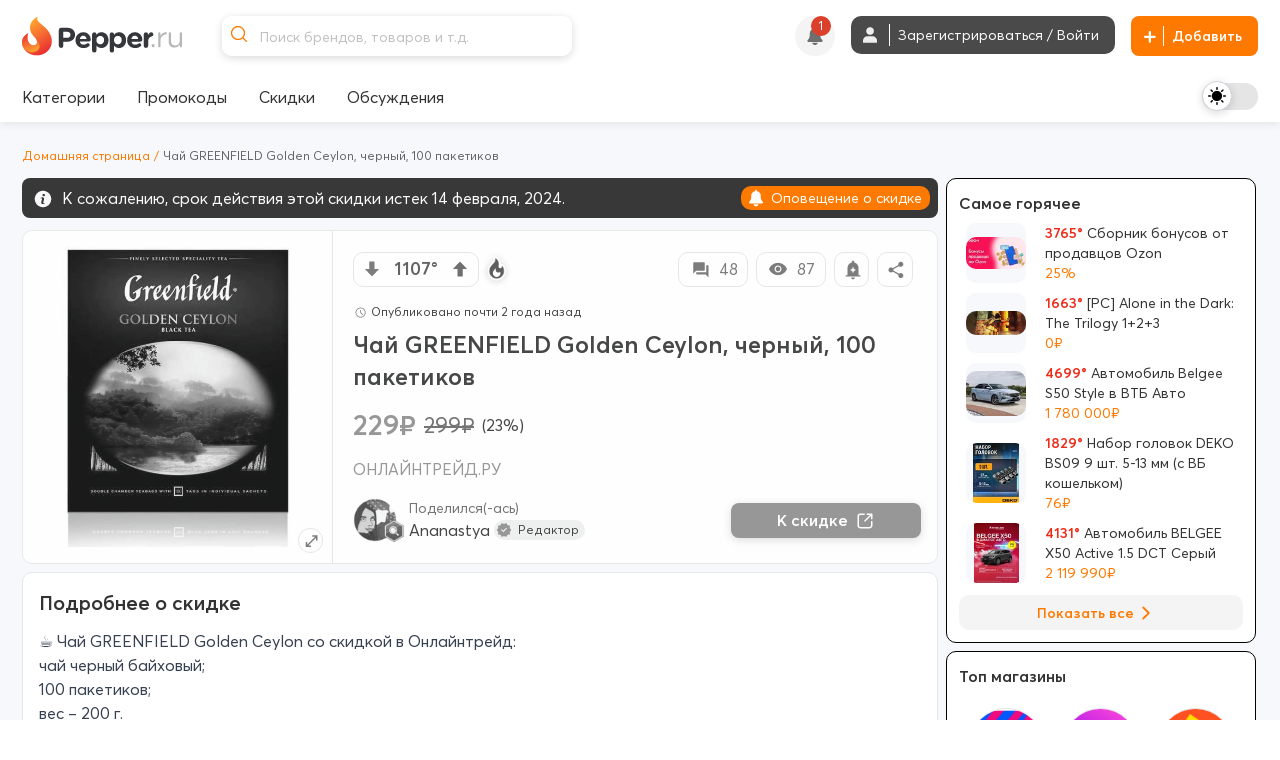

--- FILE ---
content_type: text/html; charset=utf-8
request_url: https://www.pepper.ru/deals/cai-greenfield-golden-ceylon-cernyi-100-paketikov-451258
body_size: 715848
content:
<!DOCTYPE html>
<html class="" lang="ru">
<head>
  <style>
    .dark body { background: #202020; }
  </style>
    <meta content="noindex, follow" name="robots"/> 
  <meta property="og:url" content="https://www.pepper.ru/deals/cai-greenfield-golden-ceylon-cernyi-100-paketikov-451258?page=1" /><link href="https://www.pepper.ru/deals/cai-greenfield-golden-ceylon-cernyi-100-paketikov-451258?page=1" rel="canonical" />
  <title>Чай GREENFIELD Golden Ceylon, черный, 100 пакетиков | Pepper</title>
  <meta name="Description" content="☕️ Чай GREENFIELD Golden Ceylon со скидкой в Онлайнтрейд: чай черный байховый; 100 пакетиков; вес – 200 г. 🛒 Обычная цена – около 300₽ за упаковку." />
  <meta name="viewport" content="width=device-width, initial-scale=1, maximum-scale=1.0, user-scalable=no"/>

  <meta property="og:title" content="Чай GREENFIELD Golden Ceylon, черный, 100 пакетиков | Pepper" />
  <meta property="og:description" content="☕️ Чай GREENFIELD Golden Ceylon со скидкой в Онлайнтрейд: чай черный байховый; 100 пакетиков; вес – 200 г. 🛒 Обычная цена – около 300₽ за упаковку." />
  <meta property="og:site_name" content="Pepper.ru" />
  <meta property="og:type" content="website">
  <meta property="og:image" content="https://cdn0.pepper.ru/topics/photos/451258/large/451258_1.?1745457760">
  

    <script type="application/ld+json">
    {
      "@context": "https://schema.org",
      "@type": "WebSite",
      "url": "https://www.pepper.ru/",
      "potentialAction": {
        "@type": "SearchAction",
        "target": "https://www.pepper.ru/selective_search?keyword={search_term_string}",
        "query-input": "required name=search_term_string"
      }
    }
  </script>
  <meta name="csrf-param" content="authenticity_token" />
<meta name="csrf-token" content="mqZL8XKqzjlfOXMW6pTl8QXBFMzlLGGJbFdM2qwvmOkm_gkYsjIBenqr6hem3XODoNV5DfxH8LJWtONAve7_bA" />
  
    <link rel="preconnect" href="https://cdn5.pepper.ru" crossorigin>
    <link rel="stylesheet" media="all" href="https://cdn5.pepper.ru/static/fonts/avertacy.css" />
  <link rel="stylesheet" media="screen" href="https://cdn3.pepper.ru/packs/css/application-eed19174.css" data-turbolinks-track="reload" />
  <link rel="stylesheet" media="all" href="https://cdn2.pepper.ru/assets/application-4cd260f1f63ba204be02833671d1c529dbd46eaaa3c795f962187942eaa8eef3.css" data-turbolinks-track="reload" />
  <script src="https://cdn3.pepper.ru/packs/js/application-46dd6ae46dd5521a1716.js" data-turbolinks-track="reload"></script>
  <div class="festival-btn-fixed">
    <div class="festival-btn-pointer">
      
    </div>
  </div>
  <script>
      I18n.translations = {"en":{" enter_a_discussion_title":"Enter a discussion title","Add":"Add","Invalid_deal":"Invalid deal","Paste_image_URL":"Paste image URL here","Promo codes Added":"promocodes_added","a_Short_clear_title_of_your_listing_will_come_here":"A Short, clear title of your listing will come here","a_deal":"a deal","about_the_user":"About the user","about_us":"About Us","about_us_legal_stuff":"About Us and Legal Stuff","abusing":"Abusing","accept":"Accept","accept_referrals":"Accept Referrals","accepting_referrals":"Please select one referral type for accepting referrals","access_denied":"Access Denied","access_restricted":"Access Restricted","account_activated":"Account activated. Welcome to Pepper!\"","account_confirm_text":"By creating an account, you confirm that you accept our","account_delete_other_reason":"Other reason","account_delete_reason_moderator_bias":"I feel that the moderators are biased.","account_delete_reason_not_enough_coupons":"There aren't enough promo codes in the community.","account_delete_reason_not_enough_deals":"There aren't enough interesting discounts in the community.","account_delete_reason_posts_not_hot":"My posts don't make it to the \"Trending\" section.","account_delete_reason_time_consuming":"The community is taking up too much of my time.","account_settings":"Account settings","account_state_deleted_description":"Your account will be permanently deleted along with all your data. This action cannot be undone.","account_state_deleted_title":"Delete permanently","account_state_disabled_description":"Your account will be temporarily disabled. You can return at any time by logging in again.","account_state_disabled_title":"Temporary shutdown","account_suspended_message":"Sorry, Your account has been suspended. Account is generally suspended, if you do not follow posting/site guidelines. If you believe this is in error, contact us at support@pepper.ru","account_was_successfully_updated":"User account was successfully updated.","action":"Action","action_completed_successfully":"Action Completed Successfully","action_failed_user_suspended":"Action failed because user %{username} is suspended.","action_items":"Action Items","action_not_allowed":"You are not allowed for this action","action_not_be_complicated":"The action could not be completed because of some technical error.","actions":"Actions","activated_at":"Activated At","activation_mailer_subject":"Welcome to Pepper, please activate your account","active":"active","active_deal_alert":"Send a notification that the discount is active?","active_discounts_and_promo_codes":"Active discounts and promotional codes %{merchant_name}","active_email_id":"Active Email ID","active_events":"Active Events","active_filters":"Active filters:","active_mobile_phone_number":"Active mobile phone number","activerecord":{"errors":{"messages":{"record_invalid":"Validation failed: %{errors}","restrict_dependent_destroy":{"has_many":"Cannot delete record because dependent %{record} exist","has_one":"Cannot delete record because a dependent %{record} exists"}}}},"activity":"Activity","activity_ appreciation":"Your activity is appreciated. Thanks!","activity_appreciation":"Your activity is appreciated. Thanks!","activity_feed":"Activity Feed","activity_not_found":"Activity not found","add":"Add","add_answer":"Add Answer","add_badge":"Add Badge","add_bank":"Add Bank","add_banner":"Add Banner","add_complain":"Please add a complain","add_deal_alert":"Add Deal Alert","add_dimes":"Add Dimes","add_dimes_to_user_account":"Add Dimes To User Account","add_facebook_link":"Add a link to Facebook","add_favorite":"Add Favorite","add_festival_banner_for_tagged_topics":"Add festival Banner (For Tagged Topics)","add_header":"Add Header","add_instagram_link":"Add a link to Instagram","add_label":"Please Add label","add_link":"Please Add link","add_links_social":"Add links to social media","add_mobile_number":"Add mobile number","add_new_author":"Add New Author","add_new_faq":"Add New FAQ","add_new_faq_category":"Add New FAQ Category","add_new_tags":"Add New Tags","add_note":"Add Note","add_polls":"Add Polls","add_question":"Add Question","add_referral":"Add Referral","add_role_success_message":"User role added successfully","add_to_block_list":"Add to Block List","add_to_group":"Add to Group","add_to_groups":"Hey! %{username} added %{deal_count} to their group %{group_name}","add_to_telegram":"Add to Telegram","add_twitterx_link":"Add a Link to X","add_update":"Add update","add_update_details":"Add valuable information to the deal.","add_user_role_error":"Error while adding user role","add_wiki":"Add Wiki","add_wiki_details":"Add Wiki Details","add_your_referral":"Add Your Referral %{type}","added_a_deal_to_their_group":"added a deal to their group","added_by":"Added By","added_deals_to_group":"added %{deals} to their group","added_to_favorites_successfully":"Added to favorites successfully!","added_you_as_co_owner":"added you as co-owner to their group","added_you_as_co_owner_of_this_group":"added you as Co-Owner of this Group.","adding":"Adding...","admin":"Admin","admin_actions":"Admin Actions","admin_and_co_list":"Admin and Co. List","admin_feed":"Admin Feed","admin_feeds":"Admin Feeds","admin_list":"Admin list","admin_panel":"Admin Panel","advanced_filters":"Advanced Filters","ago":"ago","alert_admin":"Alert Admin","alert_frequency":"Notification frequency","alert_status":"Alert Status","alert_via":"Notifications via","all":"All","all_categories":"All Categories","all_coupons":"All Coupons","all_deal_alerts":"All Deal Alerts","all_deals_description":"Post/find great deals on online shopping sites here. Your deal may be published on the main page. Please do not spam or self-promote, otherwise you will be banned from this site forever.","all_deals_name":"All Deals Name","all_discussion_category":"All Discussion Category","all_discussions_description":"Post/find great deals on online shopping sites here. Your deal may be published on the main page. Please do not spam or self-promote, otherwise you will be banned from this site forever.","all_discussions_name":"All Discussions","all_events":"All Events","all_features":"After registration you will have access to all features:","all_festivals":"All Festivals","all_forums":"All Forums","all_groups":"All groups","all_merchants":"All Merchants","all_messages":"All messages","all_notes":"All Notes","all_offers":"All Offers","all_profile_update_logs_by_admins":"All profile update logs by admins","all_settings":"All Settings","all_stores":"All Stores","all_time":"All Time","all_transactions_are_logged_and_can_be_tracked":"All transactions are logged and can be tracked","all_users":"All Users","allow_post_auto_approve":"Allow Post Auto-Approval","allow_topic_auto_approve":"Allow Post Auto-Approval","allowed":"Allowed","already_added_to_group":"Already added to group","already_have_chat_try_after_sometime":"You already have a few active chats. Try reaching a new user after sometime.","already_invited":"Already invited","already_present":"already present","already_registered":"Already Registered?","already_submitted_review_for_thisstore":"Already submitted review for this store.","already_taken":"already taken","already_taken_by_other_user":"already taken by other user","alt_tag":"Alt Tag","ancestry":{"cannot_delete_descendants":"Cannot delete record because it has descendants.","cannot_rebuild_depth_cache":"Cannot rebuild depth cache for model without depth caching.","conflicting_parent_id":"Conflicting parent id found in node %{node_id}: %{parent_id} for node %{node_id} while expecting %{expected}","exclude_self":"%{class_name} cannot be a descendant of itself.","invalid_ancestry_column":"Invalid format for ancestry column of node %{node_id}: %{ancestry_column}.","invalid_orphan_strategy":"Invalid orphan strategy, valid ones are :rootify, :adopt, :restrict and :destroy.","named_scope_depth_cache":"Named scope '%{scope_name}' is only available when depth caching is enabled.","no_child_for_new_record":"No child ancestry for new record. Save record before performing tree operations.","option_must_be_hash":"Options for has_ancestry must be in a hash.","reference_nonexistent_node":"Reference to nonexistent node in node %{node_id}: %{ancestor_id}.","unknown_depth_option":"Unknown depth option: %{scope_name}.","unknown_format":"Unknown ancestry format: %{value}.","unknown_option":"Unknown option for has_ancestry: %{key} =\u003e %{value}."},"and":"and","android_background_photo":"Android background photo","android_featured":"Android Featured","announcements":"Announcements","annual_fee":"Annual Fee","answer":"Answer","app":"App","app_about_text":"We are among the top rated apps.","app_banner":"App Banner","app_banner_url":"App Banner URL: (640x320px)","app_broadcast_messages":"App Broadcast Messages","app_cc_banner_url":"App Banner URL: (640 x 320 px) for Full banner","app_only":"App Only?","apply":"Apply","apply_code":"Apply code","approve":"Approve","approve_topic_confirmation":"Are you sure you want to approve this topic?","approved":"approved","approved_post":"approved post","approved_posts":"Approved Posts","archive":"Archive","archived_session_activities":"Archived Session Activities","are_you_sure":"Are you sure?","are_you_sure_to_remove_this_deal_alert":"Are you sure you want to remove this deal alert?","are_you_sure_you_want_to_leave_the_co_ownership_of_this_group":"Are you sure you want to leave the co-ownership of this group?","are_you_sure_you_want_to_remove_this_co_owner":"Are you sure you want to remove this Co-Owner?","assign_role":"Assign Role","assigned":"Assigned Role","associated_delete_reason_created":"Associated delete reason created.","associated_delete_reason_removed":"Associated delete reason also removed.","authentication_successful":"Authentication Successful","author":"Author","authors":"Authors","authors_list":"Authors List","auto_approve_posts":"Auto Approve Posts","avatar":"Avatar","avoid_topic_creation_spam":"Sorry, you can only submit a new topic once every 30 seconds. This is to avoid spam.","back":"Back","back_to_gift_store":"Back to Gift Store","back_to_templates":"Back to Templates","badge":"Badge","badge_categories_average_hotness":"Popularity milestones","badge_categories_coupon_submitted_by_user":"User coupon submissions","badge_categories_daily_top_hotness":"Daily Top Trending Posts","badge_categories_individual_thread_like_20_plus":"Single Thread Posts 20+","badge_categories_individual_thread_posts":"Single Thread Posts","badge_categories_over_like_user_get_on_thread_and_post":"Likes on comment","badge_categories_posts_by_user":"Commenting","badge_categories_reviews_written_by_users_in_store":"Reviews written by users in store","badge_categories_student_engagement":"Profile Master","badge_categories_top_comments":"Top Comments","badge_categories_topic_created_by_user":"Publications","badge_categories_topic_hotness":"Hot sale with discount","badge_categories_user_fans":"User fans","badge_categories_vote_given_by_user":"Votes given by user","badge_content_creative":"Only The Shopping Friend, The Interesting Guy, The Blogger, and Mr. Creative must be given from here","badge_notification":"Hurray! You have won a Badge","badge_type":"Badge Type","badges":"Badges","badges_list":"Badges List","bank":"Bank","banner_android_app_image_size_error":"Hi, the minimum image size should be 640x320px for android app","banner_data_href":"Banner Data href (On same page) start with http://","banner_data_href_alt":"Banner Data href Alt (On other page) start with http://","banner_information":"Banner Information","banner_link":"Banner Link","banner_mobilesite_image_size_error":"Hi, the minimum image size should be 640x160px for mobilesite","banner_title_length_error":"should be less than 60 character","banner_topic_mobilesite_image_size_error":"Hi, the minimum image size should be 640x320px for mobilesite","banner_topic_website_image_size_error":"Hi, the minimum image size should be 1200x110px for website","banner_type":"Banner Type","banner_url":"Banner URL","banner_was_successfully_created":"Banner was successfully created.","banner_was_successfully_deleted":"Banner was successfully deleted.","banner_was_successfully_updated":"Banner was successfully Updated.","banner_website_image_size_error":"Hi, the minimum image size should be 1400x160px for website","banners":"Banners","becomes_a_fan_mailer_subject":"Becomes a fan","becomes_a_fan_notification":"has just become your fan!","best_by_default":"Best by default","best_by_default_desc":"Select the period to be used for default sorting.","best_coupons":"Best Coupons","best_deals_promo_text":"Best deals, promo codes and offers","best_discounts_for_our_community":"The best %{merchant_name} discounts from our community","best_offer":"The best offer","best_stores":"Best stores","bio":"Bio","bio_character_error":"Bio cannot exceed 255 characters","bio_placeholder":"Tell us about yourself","block_reason":"Block Reason","block_user_from_chat":"Block user from chat","blocked":"Blocked","blocked_details":"Blocked Details","blocked_domain":"Sorry, but the domain is currently blocked. Hence you cannot submit the deals for the same.","blocked_domains":"Blocked Domains","blocked_flag":"Blocked Store?","blocked_keywords_in":"blocked keywords in","blocked_urls":"Blocked URLs","blocked_words":"Blocked Words","blue":"Blue","body":"Body","bookmark":"Bookmark","bookmark_mute":"Bookmark / Mute","bookmark_removed":"Bookmark Removed","bookmark_success":"Successfully Bookmarked","bookmark_text":"You will receive notification when someone replies in this topic","bookmarks":"Bookmarks","brand":"Brand","brands":"Brands","broadcast_cannot_schedule_past":"Broadcast messaage cannot be schedule for past","broadcast_limit_exceeded_for_the_day":"broadcast limit exceeded for the day","broadcast_message_sent_message":"A broadcast notification will be sent to all users. Click 'OK' to proceed.","broadcast_notification":"A broadcast notification will be sent to all users at","broadcast_will_be_sent_to_all_subscribers":"Thanks, broadcast will be sent to all subscribed users!","browse_by_section":"Browse by section","btn":"BTN","btn_txt_active":"Active?","btn_txt_expired":"Expired?","budget_date":"Budget Date","bulk_add":"Bulk Add","bulk_add_dimes":"Bulk Add Dimes","bulk_add_dimes_csv_help":"Upload a CSV file with user login and dime values","bulk_add_dimes_desc":"Upload a CSV file to credit dimes to multiple users at once","bulk_add_dimes_error_title":"%{count} errors prohibited bulk add operation","bulk_add_dimes_record_type_help":"Describe the purpose of this bulk dime distribution","bump_this_deal":"Bump This Deal","buy_now":"Buy Now","by":"By","by_dimers":"By Dimers","can_not_mute":"You are following this Topic! To mute it, first unfollow it and then click on Mute Topic","cancel":"Cancel","cannot_add_referral_expired":"You cannot add referral to expired deal","cannot_edit_post":"Sorry, You can not edit this post","cannot_redirect_external_domain":"You cannot redirect to an external domain!","cannot_subscribe_own_group":"You can't subscribe to your own group","cannot_vote_for_yourself_post":"Duh, You cannot vote for yourself.","cannot_vote_unapproved":"You cannot vote on an unapproved topic","canonical_tag":"canonical tag to All Stores","cant_send_msg_to_deleted_acc":"You can't send a message as the user account has been deleted.","card_apply_url":"Card Apply URL","career":"Career","cart_summary":"Cart Summary","cash_on_delivery_payments":"COD Option?","cashback":"Cashback","categories":"Categories","category":"Category","category_history":"Category History","category_ids":"Category Ids","category_image":"Category Image","category_logs":"Category Logs","category_mappings":"Category Mappings","category_name":"Category Name","category_name_hindi":"Category Name Hindi","category_timeline":"Timeline of this Category","category_type":"Category Type","cc_apply_url":"Apply URL:(Link to Credit Card Application Page)","cc_image_url":"Image URL of Card: (250 x 150 px)","cc_popular_tag":"Popular Tag :(To highlight the card we need to check the checkbox)","chance_of_future_purchase":"Chance of Future Purchase","change":"CHANGE","change_email_id":"Change Email ID","change_email_notification_mailer_subject":"Action Required to update your Email","change_merchant_name":"Change Merchant Name","change_mobile_phone_number":"Change mobile phone number","change_pass_overview":"Enter a new password twice to change your password.","change_password":"Change password","change_state":"Change State","change_username":"Change username","changes_info":"Changes Info","characters_remaining":"Characters Remaining","chat":"chat","chat_allowed":"Chat Allowed","chat_block_management":"Chat Block Management","chat_disabled":"Chat Disabled","chat_error_message":"We're facing a temporary glitch, and your message didn't go through. The admin has been notified and we're already looking into it. Please try again soon.","chat_gpt_frequency_in_days":"Rewrite Frequency in days","chat_gpt_frequency_placeholder":"Ex: 7days (ChatGPT will rewrite every 7th day)","chat_gpt_log":"ChatGptLog","chat_gpt_logs":"ChatGpt Logs","chat_gpt_rewrite_enabled":"ChatGPT Rewrite Enabled","chat_new_text":"\u003cp class=\"text-primary-text-light dark:text-primary-text-dark text-center text-lg font-bold\"\u003eThis is beginning of your chat\u003c/p\u003e\n      \u003cp class=\"text-primary-text-light dark:text-primary-text-dark text-center text-sm\"\u003eChats on Pepper are end-to-end encrypted, ensuring that your conversations are completely secure.\u003c/p\u003e","chat_now":"Chat Now","chat_overview_text":"You can search for users, admins, or your friends on Pepper to start a chat and connect with them.","chat_placeholder_text":"Find users to start a new chat","chat_rules":"\u003cp class=\"text-base font-bold mb-4 text-primary-text-light dark:text-primary-text-dark\"\u003eHere are some basic rules to follow when chatting on Pepper:\u003c/p\u003e\n      \u003cul class=\"list-disc list-outside ml-[10px]\"\u003e\n        \u003cli class=\"text-sm text-primary-text-light dark:text-primary-text-dark\"\u003ePlease be respectful to your fellow community member.\u003c/li\u003e\n        \u003cli class=\"text-sm text-primary-text-light dark:text-primary-text-dark\"\u003eDo not share spam links as it will lead to account suspension.\u003c/li\u003e\n        \u003cli class=\"text-sm text-primary-text-light dark:text-primary-text-dark\"\u003eDo not share confidential information such as bank details etc, with people you don\\'t know.\u003c/li\u003e\n      \u003c/ul\u003e","chat_welcome_text":"Welcome to Pepper Chat","chats":"Chats","chats_valid_username_message":"Please provide the valid information like User Name and Message..","check":"Check","choose":"Choose","choose_the_gift_card_of_your_choice":"Choose the Gift Card of your choice.","choose_the_gift_card_of_your_choice.":"Choose the Gift Card of your choice.","clear":"Clear","clear_all":"Clear all","clear_filters_button":"Clear Filters","clear_search":"Clear Search","click":"click","click_count":"Click Count","click_for_new_deals":"Click for New Deals","click_here":"Click here","click_here_to_chat_with_one_of_our_admins":"Click here to chat with one of our admins","click_here_to_signup":"Click here to Register","click_here_to_view_deals_picked_for_you":"Click here to view deals picked for you","click_to_remove":"Click to remove","click_up":"Click up","close":"Close","close_menu":"Close Menu","co_owner":"Co-Owner","co_owners":"Co-Owners","code":"Code","code_not_received":"Code not received yet?","code_of_conduct":"Rules and Code of Conduct","coloured_image_link":"Coloured Image Link","comment":"comment","comment_deleted":"Comment Deleted","comment_made_owner_text":"You commented on %{forum_type} \u003cstrong\u003e%{title}\u003c/strong\u003e","comment_made_text":"%{username} commented on %{forum_type} \u003cstrong\u003e%{title}\u003c/strong\u003e","comment_no_longer_exist":"Comment No Longer Exist","comment_search_no_result":"No comments found for the search term","comment_under_moderation":"Note from Pepper Team: This post is still under moderation. Your patience is greatly appreciated.","commented":"Commented","commented_on":"commented on","commented_on_a":"commented on a","commented_on_your":"commented on your","commenting":"Commenting","comments":"Comments","comments_not_be_auto_approved":"User's posts \u0026 comments will not be auto approved.","comments_text":"comments","comments_text_new":"comments","comments_will_be_auto_approved":"User's Comments will be auto approved.","comments_with_count":{"one":"%{count} comment","other":"%{count} comments"},"company":"Company","company_name":"© 2017 - 2024. BargainMile Digital Pvt Ltd","complain":"Complain","complain_message":"Thanks, We will look into it shortly","confirm":"Confirm","confirm_deletion":"Confirm deletion","confirm_deletion_button":"Confirm Deletion","confirm_n_redeem":"Confirm \u0026 Redeem","confirm_password":"Confirm Password","confirm_post_auto_approve":"Posts created by new users will be auto-approved, Are you sure?","confirm_your_email_address":"Confirm your email address","confirm_your_email_address_text":"We have sent you a link to confirm your new email address. Please go to your email and confirm to update.","confirmation":"Confirmation","confirmation_mail_sent":"Confirmation mail sent successfully. Please check email for more details.","confirmed":"Confirmed","congratulations":"Congratulations","congratulations_you_are_now_among_notification_text":"Congratulations! You are now among","congratulations_you_are_now_in_the":"Congratulations! You are now in the","congratulations_your_comment_in":"Congratulations! Your comment in","connect_with_us":"Connect with us","contact_us":"Contact Us","content":"Content","content_removed":"Content has been removed","content_removed_or_does_not_exist":"Content you are trying to access is either removed or does not exist","content_updated_by":"Content updated by","contents_of_blacklist_keywords":"Contents of Blacklist keywords","contest_url_help":"Provide the full URL of the contest topic for reference","contest_url_label":"Contest URL","coowners_will_be_authorised_to_add_deals_in_your_group":"Co-Owners will be authorised to add Deals in your group","copied":"Copied!","copy_link":"Copy Link","count":"Count","count_deals":"%{count} deals","coupon":"Coupon","coupon_100_notification":"Congrats! You submitted 100th Coupon.","coupon_already_exists":"Sorry, But the coupon code you are trying to submit already exists!!","coupon_already_exists_for_log":"Coupon already exists for this log. Please edit it instead.","coupon_already_voted":"You have already voted","coupon_chat_gpt_details":"Coupon ChatGPT Details","coupon_chat_gpt_setting_updated":"Coupon ChatGpt setting updated","coupon_code":"Coupon code","coupon_code_copied":"The coupon code has been copied to the clipboard","coupon_code_placeholder":"Enter coupon code","coupon_code_required":"Sorry, Coupon code is required!!","coupon_created_live_scheduled_time":"Coupon was successfully created will be live at scheduled time","coupon_created_successfully":"Coupon created successfully","coupon_cube_id":"Coupon Cube ID","coupon_desc_placeholder":"Post coupons and promo codes that offer discounts on certain products, stores, or events. Here you can describe the promo code in your own words and explain to other users why it's a great offer...","coupon_description":"Coupon description","coupon_detail_description_placeholder":"Here you can describe the discount in your own words and explain to other users why it is a great offer! Please do not insert advertising text or technical specifications...","coupon_details":"Coupon Details","coupon_forum_not_found":"Coupon forum not found. Please contact support.","coupon_id":"Coupon ID","coupon_image":"Coupon Image","coupon_link":"Coupon link","coupon_link_desc":"Insert a link where users can find or offer to buy additional information.","coupon_logs":"Coupon Logs","coupon_name":"Coupon Name","coupon_new_title":"Coupon New Title","coupon_original_title":"Coupon Original Title","coupon_page_description":"Description for Coupon Page","coupon_page_title":"Coupon Page title","coupon_rewrite_time":"Coupon Rewrite Time","coupon_submissions":"User coupon submissions","coupon_successfully_created":"Coupon successfully created","coupon_successfully_updated":"Coupon successfully updated","coupon_timeline":"Timeline of this Coupon","coupon_title":"Coupon Title","coupon_title_placeholder":"Enter coupon name","coupon_type":"Coupon type","coupon_update_successfully":"Coupon updated successfully","coupon_url_invalid":"Coupon URL is invalid.","coupon_used":"Used","coupon_warning_already_resolved":"Coupon warning already Resolved","coupon_warning_log_not_found":"Coupon warning log not found","coupon_warning_logs":"Coupon Warning Logs","coupon_was_deleted":"It seems the coupon was deleted or the coupon does not exists. You can checkout relevant coupons below instead.","couponcube":"CouponCube","coupons":"Coupons","coupons_added_today":"Coupons Added Today","coupons_chat_gpt_logs":"Coupons ChatGPT Logs","coupons_from_best_stores_heading":"Coupons from Best Stores","coupons_from_top_categories":"Coupons From Top Categories","coupons_log":"Coupons Log","create":"Create","create_a_password":"Create a password","create_delete_reason":"Create associated delete reason for topic delete, post delete and user account delete","create_delete_reason_checkbox_warning":"Delete Reason will not be created. Are you sure you want to continue?","create_festival":"Create Festival","create_forum":"Create Forum","create_group":"Create Group","create_message":"Create Message","create_new_account":"Create a new account","create_new_badge":"Create New Badge","create_new_deal_alert":"Create a new alert","create_new_merchant":"Create New Merchant","create_new_template":"Create New Template","create_your_own_personalized_alert_feed":"Create your own personalized notification feed!","created":"Created","created_a_topic":"created a topic","created_at":"Created At","created_by":"Created By","created_on":"Created on","credit_card_created":"Credit Card was successfully created.","credit_card_deleted":"Credit Card was successfully deleted.","credit_card_page_intro_text":"Latest Best Credit Card Offers","credit_card_payments":"Accepts Credit Card Payments?","credit_card_updated":"Credit Card was successfully updated.","credit_cards":"Credit Cards","credit_cards_banner":"Credit Cards Banner","credit_or_debit_dimes_to_user_account":"Credit or debit dimes to a user account","credited_deals_budget":"Credited Deals Budget","csv_file":"CSV File","csv_requirements":"CSV Format Requirements","current_dimes":"Current Dimes","current_hotness":"Current Hotness","current_password":"Current Password","current_password_is_wrong":"Current password is wrong","current_password_placeholder":"Enter the current password","current_password_required":"Current Password Required","current_status":"Current Status","customer_service":"Customer Service","customer_support_info":"Customer Support Information","daily":"Daily","daily_budget":"Daily Budget","daily_budget_exceeded":"daily budget exceeded! Kindly increase daily budget first","daily_top_hotness":"Daily Top Trending Posts","dark":"Dark","dark_theme_tag_color_code":"Dark Theme Tag Color (Please add with #, Ex: #ffffff)","dashboard":"Dashboard","date":{"abbr_day_names":["Sun","Mon","Tue","Wed","Thu","Fri","Sat"],"abbr_month_names":[null,"Jan","Feb","Mar","Apr","May","Jun","Jul","Aug","Sep","Oct","Nov","Dec"],"day_names":["Sunday","Monday","Tuesday","Wednesday","Thursday","Friday","Saturday"],"formats":{"default":"%Y-%m-%d","long":"%B %d, %Y","short":"%b %d"},"month_names":[null,"January","February","March","April","May","June","July","August","September","October","November","December"],"order":["year","month","day"]},"date_of_birth":"Date of Birth","date_of_birth_placeholder":"Enter your date of birth","date_range":"Date Range","date_time":"Date \u0026 Time","datetime":{"distance_in_words":{"about_x_hours":{"one":"about 1 hour","other":"about %{count} hours"},"about_x_months":{"one":"about 1 month","other":"about %{count} months"},"about_x_years":{"one":"about 1 year","other":"about %{count} years"},"almost_x_years":{"one":"almost 1 year","other":"almost %{count} years"},"half_a_minute":"half a minute","less_than_x_minutes":{"one":"less than a minute","other":"less than %{count} minutes"},"less_than_x_seconds":{"one":"less than 1 second","other":"less than %{count} seconds"},"over_x_years":{"one":"over 1 year","other":"over %{count} years"},"x_days":{"one":"1 day","other":"%{count} days"},"x_minutes":{"one":"1 minute","other":"%{count} minutes"},"x_months":{"one":"1 month","other":"%{count} months"},"x_seconds":{"one":"1 second","other":"%{count} seconds"},"x_years":{"one":"1 year","other":"%{count} years"}},"prompts":{"day":"Day","hour":"Hour","minute":"Minute","month":"Month","second":"Second","year":"Year"}},"day_four_mailer_subject":"Money, Karma, Ranks, Badges: you can have it all on Pepper.","day_one_mailer_subject":"Here’s why Pepper is the coolest shopping gang to hang out with.","day_three_mailer_subject":"Beyond Deals and Coupons, Pepper's got a lot more for shopaholics like you","day_two_mailer_subject":"[ALERT] Never suffer from FOMO. Use Pepper Alerts.","days":"Days","deal":"deal","deal_activated":"Deal Activated","deal_added_in_your_group":"Thanks, Topic will be added to group.","deal_alert":"Deal Alert","deal_alert_logs":"Deal Alert Logs","deal_alert_not_found":"Discount alert not found","deal_alert_successfully_created":"The deal alert has been created successfully.","deal_alert_was_successfully_deleted":"The Deal alert was successfully deleted","deal_alert_was_successfully_updated":"Deal alert updated successfully","deal_alerts":"Trade Alerts","deal_baba_ai":"Deal Baba AI","deal_baba_already_using_count":"%{count} are already using","deal_baba_chat_text":"A Smarter Way to Find Deals: Chat with Our Telegram Bot and Get Personalized Picks","deal_baba_picks":"Deal Baba Picks","deal_baba_users_text":"Hundreds trust it every day. Chat. Ask. Save.","deal_coupon":"Deal Coupon","deal_created_live_scheduled_time":"Deal was successfully created will be live at scheduled time","deal_desc":"Description of the discount","deal_desc_placeholder":"Here you can describe the discount in your own words and explain to other users why it is a great offer! Please do not insert advertising text or technical specifications...","deal_expired":"Unfortunately, this discount expired.","deal_expired_on":"Unfortunately, this discount expired on %{date}.","deal_expiry":"Expires in","deal_flag":"Deal Flag","deal_forum_not_found":"Deal forum not found. Please contact support","deal_hotness":"Deal Hotness","deal_logs":"Deal Logs","deal_page_title":"Deal Page title","deal_posted_owner_text":"You posted a %{forum_type} \u003cstrong\u003e%{title}\u003c/strong\u003e","deal_posted_text":"%{username} posted a %{forum_type} \u003cstrong\u003e%{title}\u003c/strong\u003e","deal_successfully_created":"Deal successfully created","deal_successfully_updated":"Deal successfully updated","deal_title":"Deal Title","deal_title_placeholder":"A short, clear title for your ad...","deal_url_is_invalid":"Link used on the deal url is invalid.","deal_wiki_already_editing_error":"Currently some other user is editing this wiki, please come back in %{mutex_unlock_in} seconds.","deal_wiki_no_access":"You do not have access to edit this topic","deal_wiki_no_rights":"You do not have rights to edit wiki.","deal_wiki_updated":"Deal Wiki Updated Successfully","deals":"Deals","deals_promoted_today":"Deals Promoted Today","deals_promoted_today_by_admin":"Deals Promoted Today by Admin","decrease_hotness":"Decrease Hotness","decrease_hotness_modal_title":"Select appropriate reason for voting against","default_deal_widget_timeframe_updated":"Default deal widget timeframe successfully set to %{value}","default_tab":"Default Tab","default_tab_desc":"This allows you to control which tab you'll be taken to after logging into your Pepper account.","default_tab_updated":"Default tab successfully set to %{value}","default_theme_desc":"Select a theme that will be used by default to display the interface.","delete":"Delete","delete_account":"Delete account","delete_account_notification":"All your data and progress, including discounts, discussions, comments and achievements, will be lost. To access Pepper again, you will have to re-create your account.","delete_account_prompt":"Why are you deleting your account?","delete_child_posts":"Delete child posts also","delete_domain":"Delete Domain","delete_forever_button":"Delete Forever","delete_logs":"Delete logs","delete_notes":"Delete Notes","delete_permanently":"Delete permanently","delete_post":"Delete Post","delete_reason_not_created":"Delete Reason will not be created. Are you sure you want to continue?","delete_reason_topic_post_user_accounts":"Deletion Reasons for Topics, Posts, and User Accounts","delete_reasons_community_not_engaging_enough":"Community not engaging enough","delete_reasons_feel_admins_and_moderators_biased":"I feel admins and moderators are biased","delete_reasons_not_enough_discussions_or_forums":"Not enough discussions/forums","delete_reasons_not_enough_relevant_deals":"Not enough relevant deals","delete_reasons_not_enough_working_coupons":"Not enough working coupons","delete_reasons_other":"Please provide another reason.","delete_selected":"Delete Selected","deleted":"deleted","deleted_a_topic_named":"deleted a topic named","deleted_at":"Deleted at","deleted_by":"Deleted By","deleted_on":"Deleted on","deleted_posts":"Deleted Posts","deleted_topics":"Deleted Topics","delivered":"Delivered","demote_comment":"Demote Comment","demoted_comments":"Successfully demoted the comment from top comments","denomination":"Denomination","description":"Description","description_title":"More information about the discount","desktop_alert":"Desktop Alert","desktop_banner":"Desktop Banner","desktop_cc_banner_url":"Desktop Banner URL: (1400 x 160 px) for Full banner","destroy":"Destroy","destroyed_authentication":"Successfully destroyed authentication.","destroyed_authentication.":"Successfully destroyed authentication.","detail_description":"Detail Description","determine_the_relevance_of_the_offer":"Find out the relevance of the offer","device_photo":"Device Photo","device_source":"Device Source","dime_logs":"Dime Logs","dimers":"Dimers","dimes":"Dimes","dimes_as_a_reward":"FPD \u0026 2000 dimes as a reward","dimes_available_to_redeem":"Dimes Available to Redeem","dimes_credited_to_your_account":"%{bonus} Dimes have been credited to your account.","dimes_earned_notification":"You currently have","dimes_expiry_notification":"Hi, your %{count} dimes will expire on %{date}. Be active on %{link} to extend the expiry date.","dimes_for_deals":"Dimes for Deals","dimes_for_deals_notification":"Congratulations %{count} dimes have been added for the deals you posted on %{date}. \u003cbr\u003e -Team DesiDime","dimes_limit_exceeded":"You cannot give more than %{max} dimes for deals creation","dimes_will_be_deducted_post_approval":"Dimes will be deducted post approval","disable_account_notification":"Disabling your account means you will be immediately logged out for your safety. You won't receive any notifications until you sign back in, and we're pausing your notification settings across all platforms to give you the breathing room you need.","disabled_image_link":"Disabled Image Link","disabled_two_step_verification":"You have now  disabled Two Step Verification","disclaimer":"Disclaimer","disclaimer_text":"If you click a link or purchase a product from a post, Pepper may receive a commission from the store, but this has no bearing on what discounts are posted on the site. More information in the FAQ and About us sections","discount":"Discount","discount_alert_by":"Discount Alert By","discount_alert_history":"Discount Alert History","discount_alert_name":"Discount Alert Name","discount_description":"Discount description","discount_history":"Discount History","discount_image":"Discount image","discount_information":"Discount information","discount_information_placeholder":"example: discount up to 50%","discount_link":"Discount link","discount_link_desc":"Insert a link where users can find or offer to buy additional information.","discount_not_specified":"The discount has not yet been specified","discount_price":"Discount price","discount_timeline":"Timeline of this Discount","discount_title":"Discount Title","discounts":"Discounts","discounts_for_new_users":"Discounts for new users","discounts_promoted":"Discounts Promoted","discounts_published":"Discounts published","discuss_products_and_deals":"Discuss new products and discounts with the community and vote to decide together which discounts are the hottest and which are not.","discussion":"Discussion","discussion_desc":"Discussion Description","discussion_desc_placeholder":"Start a discussion to get tips and advice from a community of thousands of discount experts. Discuss anything you want here...","discussion_detailed":"Provide detailed information","discussion_feel_free":"Here Feel Free discuss whatever you want","discussion_hints":"DISCUSSION SUBMISSION HINTS","discussion_locked":"This discussion is closed","discussion_short_title":"A  short Descriptive Title","discussion_successfully_created":"Discussion successfully created","discussion_successfully_updated":"Discussion successfully updated","discussion_title":"Discussion Title","discussions":"Discussions","discussions_allowed_in_deals_page":"Discussions allowed in deals page","distance_in_words":{"about_x_days":{"few":"Expires in %{count} days","many":"Expires in %{count} days","one":"Expires in %{count} day","other":"Expires in %{count} days"}},"do_not_have_access_for_this_page":"You do not have access for this page.","do_not_have_karma_txt":"You do not have sufficient karma to cast a cold vote.","domain_blocked_message":"Sorry, but the domain %{domain} is currently blocked. Hence you cannot submit the deals for the same.","dont_affiliate":"Don't affiliate","dont_have_access_to_link":"Hey, You don't have access to open these link","dont_miss_any_deal":"Don't miss any more deals","dont_notify_user":"Don't notify user","dormant_user_notification":"We are missing you at Pepper! Join the buzzing community by Sharing a deal or posting a thought now!","down":"Download Total Coupons under each store","download":"Download","download_app":"Deals on the Go! Download pepper.ru App","download_application":"Download the application","download_sample":"Download Sample","draft":"Draft","drag_or_drop":"Drag and Drop","duplicate_moderator_relation":"Cannot add duplicate user/forum relation","duration":"Duration","earn_dimes_by_posting_the_best_deals_commenting_etc":"Earn Dimes by posting the best deals, commenting etc.","earned_dimes_notification":"You currently have %{current_dimes} Dimes!","earning_a_badge_mailer_subject":"You have earned one Badge","earning_a_badge_notification":"Congratulations! You have just been awarded a badge","edit":"Edit","edit_badge":"Edit Badge","edit_deal_alert":"Edit notification","edit_delete_reason":"Edit Delete Reason","edit_dime_log":"Edit Dime Log","edit_emailer_template":"Edit Emailer Template","edit_event":"Edit Event","edit_faq":"Edit Faq","edit_festival":"Edit Festival","edit_forum":"Edit Forum","edit_gc_banner":"Edit Gc Banner","edit_group":"Edit Group","edit_live_banner":"Edit Live Banner","edit_merchant":"Edit Merchant","edit_news":"Edit News","edit_notification":"Edit Notification","edit_notification_sub_type":"Edit Notification Subtype","edit_notification_type":"Edit Notification Type","edit_poll":"Edit Poll","edit_profile":"Edit Profile","edit_profile_link":"Edit Profile","edit_reaction":"Edit Reaction","edit_reject_reason":"Edit Reject Reason","edit_seo_setting":"Edit Seo Setting","edit_slot":"Edit Slot","edit_static_page":"Edit Static Page","edit_template":"Edit Template","edit_user_account":"Edit User Account","edit_user_faq_category":"Edit User FAQ Category","edit_user_faq_question":"Edit User FAQ Question","edited_by":"Edited By","edited_on":"Edited On","editing_category":"Editing category","editor":"Editor","editor_actions":"Editor Actions","edits":"Edits","egift_cards":"eGift Cards","electronics":"Electronics","eligibility":"Eligibility","eligibility_criteria":"Eligibility Criteria","email":"e-mail","email_already_subscribed":"Email is already Subscribed","email_already_taken":"Email already taken by other user","email_already_taken_please_verify_to_get_daily_alerts":"Email is already taken and Please verify email to get daily alerts","email_confirmation_popup":"Awaiting email confirmation. Please confirm your email address by clicking the link sent to your email.","email_exist":"This email id is already registered","email_id":"Email Id","email_id_doesnt_match":"Email ID doesn't match","email_invalid":"Please enter a valid Email Address","email_logs":"Email Logs","email_not_found":"Email address not found in our system.","email_recently_changed_error_msg":"Your email was recently changed. To change it again, please contact the admin.","email_required":"Email Required","email_updated":"Your email has been updated","email_verification_pending_resend_1":"Email verification pending. Please verify your email or ","email_verification_pending_resend_2":"Resend Confirmation Link.","emailer_templates":"Emailer Templates","emoji":"Emoji","empty_cart_message":"Your cart is empty","empty_comment_error":"The comment cannot be empty.","empty_state_message_for_deal_widget":"Looks like %{current_label} is a bit quiet. Explore %{suggestion_labels} deals instead!","enable_chat_gpt_rewrite":"Enable ChatGPT Rewrite","enable_disable":"Enable/Disable","enable_event_schema":"Enable Event Schema?","enabled_two_step_verification":"You have now enabled Two Step Verification","end_date":"End Date","enjoy_massive_discounts_at_top_stores_with_codes_and_vouchers_chosen_and_verified_by_our_experienced_experts":"Enjoy massive discounts at top stores with codes and vouchers chosen and verified by our experienced experts.","enjoy_savings_with_our_curated_and_tested_coupons":"Enjoy savings with our curated and tested Coupons.","ensure_that_these_requirements_are_met":"Ensure that these requirements are met","enter_a_username_or_email_to_search":"Enter name or email to search","enter_answer":"Enter Answer","enter_app_banner_url":"Enter App banner url","enter_coupon_page_description":"Enter Description for Coupon Page","enter_desktop_banner_url":"Enter Desktop banner url","enter_footer_description_for_group_page":"Enter Footer Description for Group Page","enter_full_name":"Enter full name","enter_keywords":"Enter Keywords separated by or one per page","enter_message":"Please enter your message","enter_mobile_number":"Please Enter Mobile Number","enter_msite_banner_url":"Enter Msite banner url","enter_name":"Please enter a name.","enter_news_title":"A short descriptive title","enter_occupation":"Enter occupation","enter_otp":"Enter OTP","enter_permalink":"Enter Permalink","enter_poll_question":"Enter Poll Question","enter_reason":"Enter reason","enter_secondary_title":"A short description of the content","enter_skip_fpd_reason":"Enter Skip FPD Reason","enter_store_name":"Enter Store Name","enter_username":"Enter username","enter_your_answer":"Enter your answer","enter_your_comment":"Write a comment..","enter_your_email":"Enter your email address\n","enter_your_message":"Enter Your Message...","enter_your_msg":"Enter your message...","enter_your_question":"Enter your question","enter_your_referral":"Enter your referral %{type}","entered_username_same_as_previous":"The username entered is the same as the previous one.","error":"Error","error_performing_action":"Error Performing Action","error_submit_new_coupon_every_30_seconds_avoid_spam":"Sorry, you can only submit a new coupon once every 30 seconds. This is to avoid spam","error_submit_new_deal_every_30_seconds_avoid_spam":"Sorry, you can only submit a new deal once every 30 seconds. This is to avoid spam","error_submit_new_discussion_every_30_seconds_avoid_spam":"Sorry, you can only submit a new discussion once every 30 seconds. This is to avoid spam","error_submit_new_feedback_every_30_seconds_avoid_spam":"Sorry, you can only submit a new feedback once every 30 seconds. This is to avoid spam","error_updating_note":"Error updating note.","errors":{"format":"%{attribute} %{message}","messages":{"accepted":"must be accepted","blank":"can't be blank","confirmation":"doesn't match %{attribute}","email":"is not a valid email address","empty":"can't be empty","equal_to":"must be equal to %{count}","even":"must be even","exclusion":"is reserved","greater_than":"must be greater than %{count}","greater_than_or_equal_to":"must be greater than or equal to %{count}","in_between":"must be in between %{min} and %{max}","inclusion":"is not included in the list","invalid":"is invalid","less_than":"must be less than %{count}","less_than_or_equal_to":"must be less than or equal to %{count}","model_invalid":"Validation failed: %{errors}","not_a_number":"is not a number","not_an_integer":"must be an integer","odd":"must be odd","other_than":"must be other than %{count}","present":"must be blank","required":"must exist","spoofed_media_type":"has contents that are not what they are reported to be","taken":"has already been taken","too_long":{"one":"is too long (maximum is 1 character)","other":"is too long (maximum is %{count} characters)"},"too_short":{"one":"is too short (minimum is 1 character)","other":"is too short (minimum is %{count} characters)"},"url":"is not a valid URL","wrong_length":{"one":"is the wrong length (should be 1 character)","other":"is the wrong length (should be %{count} characters)"}},"template":{"body":"There were problems with the following fields:","header":{"one":"1 error prohibited this %{model} from being saved","other":"%{count} errors prohibited this %{model} from being saved"}}},"event_created_successfully":"Event has been created successfully!","event_details":"Event Details","event_image":"Event Image","event_timing":"Event Timing","event_type":"Event Type","event_updated_successfully":"Event details have been updated successfully!","events":"Events","example":"Example","excceded_new_chats_limit":"You already have a few new active chats. Try reaching a new user after sometime.","excceded_new_chats_limit_header":"Too Many New Active Chats","exceeded_active_chats":"You already have a few active chats. Try reaching a new user after sometime.","excellent":"Excellent","excess_group_you_can_create_only_one_group":"Excess group you can create only one Group","exclusive_coupons":"%{brand_name} Exclusive Coupons","expire":"Expire","expired":"Expired","expired_coupons_title":"In case you missed old offers","expired_deal_alert":"Send Deal Expired Alert","expired_events":"Expired Events","expired_get_notified":"Unfortunately this deal has expired. Get notified of deals like this in the future.","expires":"Expires","expires_today_at":"Expires today at %{value}","expiring_in_day":"Expires in %{value} days","expiry_date":"Expiry date","expiry_time_greater_than_start":"Expiry time should be greater than start time","expirytime_greater_than_start":"Expiry Time Should be greater than Start Time","external_redirect_error":"You cannot redirect to an external domain!","facebook":"Facebook","facebook_url":"Facebook URL","failed_please_check_your_administrator":"Failed, Please check your administrator","failed_to_delete_profile_photo":"Failed to delete profile photo","failed_to_download_image":"Failed to download Image","failed_to_process_image":"Failed to process Image","failed_to_set_default_tab_preference ":"Failed to set default tab preference to %{tab}","failed_to_set_preferences":"Failed to set preferences","failed_to_update_topic_update":"Failed to update topic update","failed_to_update_username":"Failed to update username","fair":"Fair","false":"False","faq_created_successfully":"FAQ created successfully","faq_deleted_successfully":"FAQ deleted successfully","faq_link_contact_us":"contact us.","faq_updated_successfully":"FAQ updated successfully","faqs":"FAQs","faqs_settings":"FAQ's Settings","fashion":"Fashion","featival_date_info":"Please select display date for festival (from - to)","featured":"Featured","feedback":"Feedback","feedback_desc_placeholder":"Enter your message here","feedback_description":"Feedback description","feedback_form_text":"If you have a question, please review our \u003ca href=\"/faqs\" class=\"text-primary\"\u003eFrequently Asked Questions\u003c/a\u003e or \u003ca href=\"/contact\" class=\"text-primary\"\u003eContact Us\u003c/a\u003e.","feedback_successfully_created":"Feedback successfully created","feedback_successfully_updated":"Feedback successfully updated","feedbacks":"Feedbacks","feel_free_to_discuss":"Here feel free to discuss whatever you want...","fees":"Fees","female":"Female","festival_banner":"Festival Banner","festival_coupons_page_title":"Festival Page Title (Coupons page - SEO)","festival_deals_page_title":"Festival Page Title (Deals page - SEO)","festival_description":"Add Description for festival (small 3 lines)","festival_end_date":"Festival End Date (YYYY-MM-DD HH:mm)","festival_forums_page_title":"Festival Page Title (Forums page - SEO)","festival_logs":"Festival Logs","festival_mappings":"Festival Mappings","festival_meta_description":"Meta Description for Festival Page","festival_meta_keywords":"Meta Keywords Festival Title","festival_name":"Festival Name","festival_page_title":"Festival Page Title (Overview page - SEO)","festival_seo_content":"Content for Festival Page","festival_start_date":"Please select start date for festival","festival_timeline":"Timeline of this Festival","festival_title":"Festival Title","festivals":"Festivals","field_required":"This field cannot be empty","fifth_vote_notification":"is liked by several dimers.","fiftieth_fpd_notification":"Congratulations Dimer! You have reached a milestone of 50 FPDs today.","fifty_fpds":"50 FPDs","filter_by_banks":"Filter By Banks","filter_by_store":"Filter by store","filters":"Filters","finance_forum_disclaimer":"We are not SEBI/IRDA registered. The information provided herein is for education purposes only. We will not be responsible for any of your profit/loss with this channel's suggestions. Consult your financial advisor before making any decisions.","first_comment_mailer_subject":"Congratulations! you got first comment on your deal","first_comment_notification":"commented on your deal","first_comment_notification_alert":"Congrats! You received first comment.","first_fpd":"1st FPD","first_fpd_notification":"Congratulations on your deal is on front page! You earned your 1st FPD today.","first_karma_points_notification":"You received your first Karma points.","first_karma_received_notification":"Congratulations! You've been awarded your 1st karma today. Great Going!","first_post_timeline":"Timeline of first Post of the topic","first_rating":"1st rating","first_year_free":"First Year Free","firsttime_199_dimes_notification":"Yay! You're now eligible to redeem your dimes!","firsttime_199_notification":"Yay! You're now eligible to %{redeem_link}!","follow":"Follow","follow_a_topic_mailer_subject":"Your topic is getting favourite among dimers!","follow_a_topic_notification":"Your topic is being followed by","follow_this_user_on":"Follow this user on","follow_url":"Follow Url","followers":"Followers","following":"Following","food":"Food","footer":"Footer","footer_about_app":"We are one of the \u003cspan class=\"text-primary\"\u003etop rated apps.\u003c/span\u003e","footer_android_ratings":"6,500+ Ratings","footer_community":"Community","footer_community_overview":"More than \u003cspan class=\"text-primary\"\u003e678 thousand people\u003c/span\u003e like you have joined our community and shared more than \u003cspan class=\"text-primary\"\u003e348 thousand discounts\u003c/span\u003e with more than \u003cspan class=\"text-primary\"\u003e12.65 million comments\u003c/span\u003e, in which people share their tips, life hacks and expert opinions.","footer_data_safe":"Your\u003cspan class=\"text-primary\"\u003edata is safe with us","footer_description_for_group_page":"Footer Description for Group Page","footer_disclaimer":"We may earn a commission when you click links or make purchases. This keeps our platform free and neutral. Whether or not we receive a commission does not affect the temperature of the discounts. We believe that only our community should decide which discounts are hot and which are cold.\n","footer_ios_ratings":"28,000+ Ratings","footer_ssl":"256-bit SSL encryption","footer_welcome":"Welcome to the largest shopping community in Russia!","for":"for","forever":"Forever","forgot_password_text":"Password recovery link will be sent to your e-mail address","forgot_password_title":"Forgot Password?","forum_history":"Forum History","forum_ids":"Forum ids","forum_name":"Forum Name","forum_not_available":"Something went wrong! Forum not available.","forum_page_title":"Forum Page title","forum_seo_meta_description":"Check out %{forum_name} Forum to find Hottest deals, Coupon codes \u0026 Freebies on %{company_name} - Largest Deals Forum \u0026 Fastest growing Online Shopping Community.","forum_seo_page_title":"%{forum_name} Forum - %{company_name}, Shopping Community for Best Deals","forum_timeline":"Timeline of this Forum","forum_type_coupon":"coupon code","forum_type_deal":"deal","forum_type_discussion":"discussion","forums":"Forums","forums_logs":"Forums Logs","found":"found","found_great_deal_share":"Found a great deal in an online or offline store? Share it on Pepper.ru so everyone knows about it!","free_shipping":"Free shipping","frequency":"Frequency (In days a coupon should generated)","from":"From","from_deleted":"From Deleted","fuel":"Fuel","full_name":"Full Name","game_image_url_invalid":"Link used on the image url is invalid","game_url_invalid":"Link used on the game url is invalid","gc_failed_to_add_item":"Failed to add item to cart.","gc_insufficient_balance_error":"You do not have sufficient Balance dimes to buy this gift voucher","gc_maximum_quantity_error":"Maximum quantity is 10.","gc_will_be_sent_to_your_registered_email":"Your gift cards will be sent to your registered email id %{email}","gender":"Gender","generic_coupon":"Generic Coupon","get_code":"Get the code and go to the site","get_code_and_go_to_website":"Coupons from the best stores","get_deal":"Get Deal","get_offer":"Get an offer","gift_card_banners":"Gift Card Banners","gift_card_brands":"Gift Card Brands","gift_card_buy_success_text":"Gift card will be emailed to you on your registered email ID within 48 hours","gift_card_products":"Gift Card Products","gift_card_reject_reasons":"Gift Card Reject Reasons","gift_card_will_be_emailed_to_you_on_your_registered_email_id_within_48_hours":"Gift card will be emailed to you on your registered email ID within 48 hours","gift_cards_count":"Gift Cards Count","gift_cards_powered_by":"Gift Cards Powered by","gift_cards_selected":"Gift Cards Selected","gift_cards_will_be_processed":"%{count} gift cards will be processed","gift_redemption":"Gift Redemption","gift_redemption_delivery_mailer_subject":"Congratulations! Here are your Gift Vouchers from DesiDime!","gift_redemption_progress_mailer_subject":"Gift Request Received! We will deliver your vouchers in 48 hours!","gift_redemption_reject_mailer_subject":"Important Update on your DesiDime Gift Request.","gift_request_status":"Gift Request Status","gift_requests":"Gift Requests","gift_store":"Gift Store","gift_store_is_currently_disabled":"Gift store is currently disabled.","give_badge":"Give Badge","give_new_vip_badge_content":"Give a new badge to the User. (Deals, front page deals, highest clicks, highest views badges are given automatically.)","global_search_prompt":"Search for brands, products, etc.","go_to_bookmarks":"See Bookmarks","go_to_groups":"Go To All Groups","go_to_home":"Go to Home","go_to_page":"Go to page","go_to_profile":"Go To Profile","go_to_stores":"Go to All Stores","go_to_website_and_checkout_coupon":"Go to %{merchant_name} and enter the code at checkout","good":"Good","got_it":"Got It","great_going":"Great Going","green":"Green","grid_to_list":"Switching from Grid to List: Questions and Answers","group_banner":"Group Banner","group_co_owner_max_groups_error":"You already co-own 4 groups. Please leave co-ownership of other group to become a co-owner of this group","group_co_owner_not_accessible":"Group co owner not accessible","group_co_owner_self_invitation_error":"You can not be co owner of your own group","group_co_owner_updated_successfully":"Co-Owner state updated successfully","group_created_successfully":"Group created successfully","group_description":"Group Description","group_description_placeholder":"Enter your group description","group_image":"Group Image","group_image_size_banner":"Hi, the minimum image size should be 1500x500 px and should be in 3:1 ratio","group_image_size_square":"Hi, the minimum image size should be 200x200 px and should be in 1:1 ratio","group_name":"Group Name","group_name_placeholder":"Enter group name","group_name_with_offers_text":"%{group_name} Offers, Coupons \u0026 Deals","group_not_found":"Group not found or is inactive","group_paused_due_to_inactivity":"No Deal has been shared by this Group in last 30 days and hence has been Paused.","group_photo":"Group Photo","group_position":"Group Position","group_seo_description":"Best deals on %{group_name} today. ➤ %{company_name} community hunts for the lowest prices on %{group_name} ➤ Best prices and best deals","group_seo_title":"Cheap products in %{group_name} category Online Deals » best prices on %{company_name}","group_successfully_created":"Group successfully created","group_successfully_updated":"Group successfully updated","groups":"Groups","groups_by_other_dimers":"Groups by other dimers","groups_empty_text":"No Discounts and Promotional Codes available.","h1_header":"h1 Header","h1_title":"H1 Title","happy_friendship_day_notification":"Happy Friendship Day","has_reached":"has reached","header_seo_text":"Header Seo Text (Max: 250 chars)","heading":"Heading","hello":"Hello","hello_user":"Hello %{username}","helpers":{"page_entries_info":{"entry":{"one":"entry","other":"entries","zero":"entries"},"more_pages":{"display_entries":"Displaying %{entry_name} \u003cb\u003e%{first}\u0026nbsp;-\u0026nbsp;%{last}\u003c/b\u003e of \u003cb\u003e%{total}\u003c/b\u003e in total"},"one_page":{"display_entries":{"one":"Displaying \u003cb\u003e1\u003c/b\u003e %{entry_name}","other":"Displaying \u003cb\u003eall %{count}\u003c/b\u003e %{entry_name}","zero":"No %{entry_name} found"}}},"select":{"prompt":"Please select"},"submit":{"create":"Create %{model}","submit":"Save %{model}","update":"Update %{model}"}},"helpful":"helpful","here":"here","hey":"Hey","hide_offer_details":"Hide Offer Details","history":"History","hold_post_auto_approve":"Hold Post Auto-Approval","hold_topic_auto_approve":"Hold post with automatic approval","home":"Home","home_page_management":"Home page management","home_tab":"Home","homepage_slots":"HomePage Slots","hot":"Hot","hot_discounts":"Hot Discounts","hot_specials":"Hot Specials\n","hotness":"Hotness","hotness_floor":"Hotness Floor (Minimum display value)","hotness_milestones":"Popularity milestones","hotness_on_topic_posted":"Hot sale with discount","hottest_deals":"Hottest Deals","hottest_discount_text":"Hottest discounts from your favourite brands","hottest_discussions":"Hottest Discussions","hourly":"Hourly","house":"House","how_to_earn_dimes":"See How to Earn Dimes","html_content":"Html Content","hundred_fpds":"100 FPDs","hundredth_coupon_notification":"Yay! You’ve just created your 100th coupon. Thank you for your valuable contribution!","hundredth_fpd_notification":"Woohooo!! You have reached a milestone of 100 FPDs today. You will soon receive a credit of 2000 dimes!","hundredth_thread":"100th thread","hundredth_topic_mailer_subject":"You have just created your 100th Topic","hundredth_topic_notification":"Yay! You’ve just created your 100th topic. Thank you for being such a big part of this community!","i18n":{"plural":{"keys":["one","other"],"rule":{}}},"i_already_have_account":" I already have an account","i_need_a_break":"I need a break","icon_name":"Icon name","icon_url":"Icon URL","id":"Id","image":"Image","image_dimension_error":"Image must be %{width}x%{height} pixels","image_links":"Image Links","image_must_be":"The image must be","image_type_error":"Invalid Image Please check the Image File Type. Only ‘png’, ‘jpg’,‘webp’, 'gif' or ‘jpeg’ file types are allowed","image_update":"Image Update","image_url":"Image url","image_url_for_event_schema":"Image Url (for Event Schema)","images":"Images","immediately":"Immediately","in_russia":"in Russia!","inactive":"Inactive","increase_hotness":"Increase Hotness ","index":"Index","indexnow_submissions":"IndexNow Submissions","individual_thread_like_20_plus":"Single Thread Posts 20+","individual_thread_posts":"Single Thread Posts","info_and_terms":"Info and Terms/Conditions","input_valid_social":"Please input valid %{social} URL.","instagram_url":"Instagram URL","insufficient_dimes_error":"We are unable to process this request as you do not have sufficient dimes.","interests":"Interests","interests_placeholder":"Enter your interests","invalid_activation_code":"Invalid activation code","invalid_default_tab_preference":"Invalid default_tab preference","invalid_default_theme_preference":"Invalid theme preference","invalid_email_address":"Invalid Email Address","invalid_facebook_link":"Invalid Facebook link","invalid_group_id":"Invalid Group Id","invalid_instagram_link":"Invalid Instagram link","invalid_transition":"Invalid transition.","invalid_twitter_link":"Invalid Twitter link","invalid_user_name":"Invalid User name","invitation_limit":"invited 3 users","ip_address":"IP Address","is_being_followed":"is being followed by","is_buzzing_with_activity":"is buzzing with activity","is_on_front_page":"is on front page","is_typing":"is typing","issuer":"Issuer","its_clear":"It's clear","jimish_yandex_text":"Hello World!","jobs":"Jobs ","join_community":"Join the Community","join_discount_community_text":"Join the world's largest discount community now!","join_thousands_of_experienced_buyers":"Join thousands of other experienced buyers, share your discounts, promo codes and tips!","join_us":"join us","joining_bonus":"Joining Bonus","joining_fees":"Joining Fees","just_become_your_fan":"has just become your fan!","karma":"Karma","karma_and_golddimes_earned_notifications":"Congratulations! You earned Gold Dimes and Karma points for helping the community with useful content here","karma_self_vote_error":"Your Karma has no hold on you!","keep_participating_to_earn_badges":"Keep participating to earn badges!","key":"Key","keyword":"Keyword","keywords":"Keywords","know_more":"Know More","label_co_owners_max_3":"Co-Owners (Max 3)","last_deal_added":"Last deal added ","last_edited_by":"Last Edited By","last_edited_on":"Last Edited On","last_seen_at":"Last seen at","last_seen_before":"Last seen before","last_seen_today_at":"Last seen today at","last_seen_yesterday_at":"Last seen yesterday at","last_update":"Last update","last_updated":"Last updated","last_voted_by":"Last Voted By","last_voted_on":"Last Voted On","latest_10_registered_users":"Latest 10 Registered Users","latest_message":"Latest Message","latest_warning":"Latest Warning","leave":"Leave","leave_co_ownership":"Leave Co-Ownership","less":"Less","lifetime_free":"Lifetime Free","lifetime_hotness":"LifeTime Hotness","light":"Light","like_us_on_social_platform":"Hello User! Like us on social platform \u0026 for more Deals!","liked":"liked","liked_by_several_users":"is liked by several users","liked_your":"liked your","likes_merchant_review_notification":"found your review helpful.","likes_on_comment":"Likes on comment","link":"Link","link_social_text":"Link your social media account for easy signup and quick login to the site!","linkedin_url":"LinkedIn URL","links_n_urls":"Links \u0026 URLs","listing_credit_cards":"Listing Credit Cards","listing_forums":"Listing Forums","live":"Live","live_banner_details":"Live Banner Details","live_banner_was_successfully_created":"Live banner was successfully created.","live_banner_was_successfully_deleted":"Live banner was successfully deleted.","live_banner_was_successfully_updated":"Live banner was successfully updated.","live_banners":"Live Banners","live_description":"Live Description","live_title":"Live Title","loading":"Loading","lock":"Locked","lock_thread":"Lock Thread","locked":"Locked","logged_in":"Logged In","logged_in_successfully":"Logged in Successfully","logged_in_successfully ":"Logged in successfully ","logged_out":"You have been logged out","login":"Login","login_again_to_continue":"Please login again to continue.","login_or_logout":"Login / Logout","login_to_redeem_dimes":"Login to Redeem Dimes","login_to_vote":"You need to login to vote","login_to_win_dimes_and_purchase_gift_cards":"Login to win Dimes and purchase gift cards","login_via_socials":"Login via Social Media","logout":"Logout","logs":"Logs","logs_deleted_successfully":"Logs Deleted Successfully","looks_like_you_dont_installed_app":"Hello! It looks like you don't have the app installed yet","m_site_banner_url":"Mobile Site Banner URL: (640x320px)","main_topic_title":"Main Topic Title","make_as_default":"Make as Default","make_it_a_featured_deal":"Make it a featured deal","male":"Male","manage_notifications":"Manage notifications","manage_your_seo_configurations_and_optimize_your_content":"Manage your SEO configurations and optimize your content","mandatory_field":"This field is mandatory","mapping_approved":"Mapping approved","mapping_updated_successfully":"Mapping updated successfully","mark_as_nsfw":"Mark as NSFW","mark_as_read":"Mark as read","mark_expired":"Mark Expired","marked_all_notifications_as_read":"Marked all notifications as read","marked_notifications_as_read":"Marked notifications as read","marked_under_moderation_due_to_blocked_keywords":"This is marked under moderation due to blocked keywords in %{value1} : %{value2}","max_co_owners_reached":"Maximum 3 co-owners allowed. Please remove one to add another.","max_deals_budget":"Max Deals Budget","media_n_urls":"Media \u0026 URLs","mentioned_comment":"%{username} mentioned you in a comment","mentioned_in_post_notification":"mentioned you in a comment","mentioned_in_topic_notification":"mentioned you in a topic","mentioned_you_in":"mentioned you in a","menu":"Menu","merchant_android_play_store_url":"Merchant Play Store URL (play.google.com)","merchant_email":"Merchant Email","merchant_hub_description":"Merchant Hub is a platform for brands and its registered sellers to share their deals directly on Pepper. Click here to know more about Merchant Hub.","merchant_hub_greeting":"Hi, I am %{merchant_name} and I am an official seller registered with Pepper. I have submitted this deal via Merchant Hub.","merchant_hub_submitted_via":"Submitted via Merchant Hub","merchant_ios_app_store_url":"Merchant App Store URL (apps.apple.com)","merchant_meta_description":"Grab the latest %{merchant_name} coupons and offers at %{company_name}. Get best deals and coupon from %{merchant_name} and save on your next shopping. Check Now.","merchant_name":"Merchant Name","merchant_phone_number":"Merchant Phone Number","merchant_redirecting_to":"Redirect To (Valid Pepper Link, Ex: https://www.pepper.ru/stores/zingoy)","merchant_review_meta_description":"Check out %{merchant_name} Reviews, ratings on %{company_name}. Read genuine online shopping experience for customer service, Fraud products \u0026 complaints for shipping \u0026 packing.","merchant_review_page_title":"%{merchant_name} Reviews, %{merchant_url} online shopping reviews, Rating, Fraud, Security, Policies - %{company_name}","merchant_select_categories":"Select Categories","merchant_seo_description":"Find working promo codes for %{merchant_name} on Pepper.ru. Current discounts, promo codes, and coupons for %{year}. Join the best community of discount lovers.","merchant_seo_title":"Working promo codes and coupons for %{merchant_name} for %{year} - Pepper.ru","merchant_status":"Status (Live - available, Archive - Will make it noindex, Deleted - Will return 410)","merchant_store_name":"Merchant/Store Name","merchant_tag_list":"Tags (separated by commas)","merchant_type":"Merchant Type (Max Length: 10)","merchant_url":"Url","merchanthub_featured":"MerchantHub Featured","merchants_url":"Merchant URL","merge":"Merge","merge_confirmation":"Are you sure to merge this?","merge_form_text":"Merge this topic into original one, Paste the permalink of the original topic","merged_a_topic_named":"merged a topic named","message":"Message","message_body":"Message Body","message_not_sent_please_check_logs":"Message not sent, please check logs","message_send_successfully":"Message send successfully..","meta_description":"Meta Description","min_posts_required":"Chats are available only for active users.","minimum_image_size_error":"Invalid Image. Image dimensions should be at least 150x150 pixels.","mobile":"Mobile","mobile app":"mobile application","mobile_alert":"Mobile Alert","mobile_app":"Mobile Application","mobile_app_download_toast_msg":"App not installed. Get the hottest discounts—install now!","mobile_compatible":"Mobile Compatible","mobile_number":"Mobile Number","mobile_number_invalid_code":"Sorry, The code you entered does not match our records","mobile_number_otp_limit_exceeded":"You have exhausted your daily capacity of receiving OTPs. Try again after 30 minutes.","mobile_number_verification":"Mobile Number Verification","mobile_number_verified_successfully":"Your mobile number verified successfully","mobile_verification_desc":"Simply enter your 10 digit mobile number and we will send you a verification code within 5 minutes","mobile_verification_required":"Mobile Verification Required?","moderation":"Moderation","moderation_alerts":"Moderation Alerts","moderator":"Moderator","moderator_actions":"Moderator Actions","monitor_activities":"Monitor Activities","monthly":"Monthly","more":"More","more_about_team":"Find out more about team","more_details":"More details","more_info":"More Information","more_options":"More options","most_popular_groups":"Most Popular Groups","most_searched":"Most Searched","move_down":"Move down","msite_banner":"Msite Banner","msite_cc_banner_url":"Msite Banner URL: (640 x 160 px) for Full banner","msite_photo":"Msite Photo","multiple_ids":"Multiple ids","mute":"Mute Post","mute_topic_text":"You will never be notified of anything about this topic and will not appear in Recent Posts","muted_text":"Muted topic and will not appear in Recent posts.","my_account":"My Account","my_bookmarks":"My Bookmarks","name":"Name","name_of_card":"Name of card","navigation_groups":"Groups","need_more_ratings_to_votedown":"You need more ratings to votedown","negative":"Negative","negative_point":"Negative Point","negative_rating_activity":"Negative Rating Activity","negative_rating_log":"Negative Rating Log","negative_values_will_deduct_dimes_from_the_user_account":"Negative values will deduct dimes from the user's account","net_banking_payments":"Net Banking?","network_response_not_ok":"Network response was not ok","new":"New","new_badge_notification":"Hurray! You have won a Badge %{badge_name}. Congratulations!","new_blocked_url":"New Blocked Url","new_blocked_word":"New Blocked Word","new_budget":"New budget","new_category":"New Category","new_chat_text":"Find or start a new chat\n","new_coupon":"New Coupon","new_credit_card":"New Credit Card","new_deal":"New Deal","new_deal_alert":"New deal alert","new_deals":"New Deals","new_delete_reason":"New Delete Reason","new_discounts_found":"New discounts found","new_discussion":"New Discussion","new_email":"New Email","new_email_id":"New Email ID","new_email_placeholder":"Enter a new email address","new_emailer_template":"New Emailer Template","new_event":"New Event","new_faq":"New FAQ","new_feedback":"New feedback","new_festival":"New Festival","new_gc_banner":"New Gc Banner","new_image":"New Image","new_image_banner":"New Image Banner","new_live_banner":"New Live Banner","new_merchant":"New Merchant","new_mobile_phone_number":"New mobile phone number","new_mobile_phone_number_placeholder":"Enter a new mobile phone number","new_news":"New news","new_notification":"New Notification","new_notification_sub_type":"New Notification Subtype","new_notification_subtype":"New Notification Subtype","new_notification_type":"New Notification Type","new_password":"New Password","new_password_placeholder":"Enter a new password","new_poll":"New Poll","new_reaction":"New Reaction","new_reason":"New Reason","new_reject_reason":"New Reject Reason","new_seo_setting":"New Seo Setting","new_slot":"New Slot","new_static_page":"New Static Page","new_system_group":"New system group","new_template":"New Template","new_text_banner":"New Text Banner","new_top_deals":"New Top Deals","new_topic":"New Topic","new_topic_banner":"New Topic Banner","new_user_faq_category":"New user FAQ Category","new_username":"New username","newest_comments":"Newest Comments","news":"News","news_and_articles_contributed_by":"News and articles contributed by","news_forum_is_currently_disabled":"News Forum is currently disabled.","news_successfully_created":"News successfully created","news_successfully_updated":"News successfully updated","news_title":"News Title","newsletter_checkbox_text":"I'd like to subscribe to the newsletter","newsletter_overview_txt":"Subscribe to our newsletter to get the latest news on the hottest deals and discussions delivered straight to your inbox!","next":"Next","next_target":"Next Target","no":"No","no_access_for_this_topic":"Sorry you do not have access for this topic","no_access_to_create_store_coupon":"Sorry, You Cannot Create Store Coupon","no_access_to_edit_topics_in_forum":"You do not have access to edit topics in this forum","no_action_yet":"has not taken any action yet.","no_actions":"No actions","no_avatar_was_found_to_remove":"No Avatar was found to remove","no_cards_found":"No cards found for this filter / category","no_chat_gpt_logs_found":"No ChatGpt logs found","no_comments":"No comments available","no_coupon_code_required":"No coupon code required. The Transaction page will open in a new tab.","no_coupons_for_festival":"No Coupons for festival %{festival}","no_data_found":"No data found","no_deals_for_festival":"No Deals for festival %{festival}","no_deals_found":"No deals found","no_discounts_available":"No discounts are available","no_discussion_yet":"Discussion not published yet\n","no_discussions_text":"Create a new thread or check back later to see if any new discussions have been posted.","no_groups_subscribed":"No groups subscribed","no_groups_to_display":"No groups to display.","no_image_uploaded":"No Image Uploaded","no_images_found":"No Images Found","no_index":"No-Index","no_last_seen":"No last seen available.","no_managed_groups":"You must manage at least one group to access this page.","no_matching_results_found_please_adjust_your_filters_try_again":"No matching Results found. Please adjust your filters and try again.","no_mobile_number":"No active mobile number?","no_news_yet":"No News Yet","no_of_attempts_left":"OTP attempts remaining","no_of_coupons_added":"No of coupons added","no_of_deals_promoted":"No of deals promoted","no_offers_publications_added":"No offers or publications have been added to bookmarks yet","no_offers_with_filters":"No offers found with selected filters","no_offers_with_filters_description":"Try adjusting the filters or create a deal alert for a specific store name. We'll notify you when an offer matching your criteria is posted.","no_orders_found":"No Orders Found","no_parent_root_level":"No parent (root level)","no_permission_to_edit_content":"You do not have permission to edit this content","no_permission_to_edit_topic":"Sorry! You do not have permission to edit this topic","no_promo_available":"No promo codes are available","no_recent_discussions":"No Recent Discussions","no_result_overview_text":"Sorry, we couldn't find any results matching your search criteria. Please adjust your filters and try again","no_results_for_the_selected_filters":"No Results for the selected filters","no_results_found":"No results found..","no_results_found_text_gift_store":"We're sorry we couldn't find what you were looking for. Please try another way.","no_search_result_found":"No search result found","no_stores_or_categories_found":"No stores or categories found for %{search_term}","no_user_found":"No such user found","no_vip_badges_unlocked":"No VIP badges unlocked yet","nofollow":"NoFollow","noindex":"Noindex","noindex_n_nofollow":"Noindex \u0026 Nofollow","none":"None","not_a_valid_resource_type":"%{value} is not a valid resource_type","not_a_valid_search":"Not a valid Search","not_a_valid_timeframe":"%{value} is not a valid timeframe","not_grant_permission_to_pepper":"Invalid Credentials or you did not grant permission to Pepper.ru.","not_have_acces_to_delete_topics":"You do not have access to delete topics in this forum","not_have_access_chat_functionality":"Sorry, Currently you do not have access to chat functionality","not_have_authorization":"You don't have authorization to view this page","not_liked_social_platform_notification":"Hello Dimer! Like us on social platform \u0026 win more dimes!","not_necessary":"not necessary","note":"Note","note_added_successfully":"Note added successfully","note_id":"Note Id","note_updated_successfully":"Note updated successfully!","notes_cleared_successfully":"Notes Cleared Successfully","notification_for_dimes_earned":"You currently have %{dimes} Dimes!","notification_for_follow_a_topic":"Your topic is being followed by %{username}.","notification_for_happy_friendship_day":"Happy Friendship Day %{username}.","notification_for_likes_merchant_review":"Hey! %{username} found your review helpful.","notification_for_post_like":"%{username} likes your post!","notification_message_for_added_you_as_co_owner":"Hey! %{username} added you as co-owner to their group %{groupname}","notification_message_for_becomes_a_fan":"Hey! %{username} has just become your fan!","notification_message_for_fifth_vote":"Your comment %{topic_title} is liked by several dimers","notification_message_for_first_comment":"%{username} commented on your deal","notification_message_for_mentioned_in_post":"%{username} mentioned you in a comment","notification_message_for_mentioned_in_topic":"%{username} mentioned you in a topic","notification_message_for_platform":"We know you like us! We Appreciate your support on %{object}. We've credited thank you dimes in your account.","notification_message_for_suggest_for_fpd":"Your topic %{topic_title} is suggested for FPD by %{username}!","notification_message_for_thirtyth_comment_on_thread":"Your comment on %{topic_title} is buzzing with activity","notification_sent_via_content":"Notification will be sent via: %{notification_types}.To change this, check your profile notification settings","notification_settings_updated":"Notification settings updated successfully","notification_subtype_created_successfully":"Notification subtype created successfully","notification_subtype_deleted_successfully":"Notification subtype deleted successfully","notification_subtype_updated_successfully":"Notification subtype updated successfully","notification_subtypes":"Notification Sub Types","notification_type":"Notification Type","notification_type_was_created_successfully":"Notification type created successfully","notification_type_was_successfully_deleted":"Notification type was successfully deleted","notification_type_was_updated_successfully":"Notification type updated successfully","notification_types":"Notification Types","notifications":"Notifications","notifications_housie_description":"Login to play","notifications_housie_message":"Housie starts in few mins.","notifications_malamaal_weekly_description":"Redeem ur gold dimes \u0026 Win upto 5000 Dimes","notifications_malamaal_weekly_message":"Hey it's friday! Play Malamaal Weekly","notifications_not_found":"No Notifications Found","notifications_settings_description":"Power to you! You can now choose what you want to see and when.. Manage You Notifications here","notifications_settings_message":"Manage your Notification Settings","notify_on_app":"Notify on App","notify_on_email":"Notify on Email","notify_on_site":"Notify on Site","now":"Now","number":{"currency":{"format":{"delimiter":",","format":"%n%u","precision":2,"separator":".","significant":false,"strip_insignificant_zeros":true,"unit":"Rs."}},"format":{"delimiter":",","precision":3,"round_mode":"default","separator":".","significant":false,"strip_insignificant_zeros":false},"human":{"decimal_units":{"format":"%n %u","units":{"billion":"Billion","million":"Million","quadrillion":"Quadrillion","thousand":"Thousand","trillion":"Trillion","unit":""}},"format":{"delimiter":"","precision":3,"significant":true,"strip_insignificant_zeros":true},"storage_units":{"format":"%n %u","units":{"byte":{"one":"Byte","other":"Bytes"},"eb":"EB","gb":"GB","kb":"KB","mb":"MB","pb":"PB","tb":"TB"}}},"nth":{"ordinalized":{},"ordinals":{}},"percentage":{"format":{"delimiter":"","format":"%n%"}},"precision":{"format":{"delimiter":""}}},"number_of_edits":"Number Of Edits","number_of_posts_today":"Number of Posts Today","number_of_users_registered_today":"Number of Users Registered Today","object_action":"Object Action","object_id":"Object Id","object_logs":"Object Logs","object_type":"Object Type","occupation":"occupation","occupation_placeholder":"Enter your profession","of":"of","of_yours":"of yours","off":"Off","offer_details":"Offer Details","official_rep":"Official Rep %{representative}","offline":"Offline","ok_to_proceed":"Click 'OK' to proceed","okay_button":"OK","okay_text":"Okay","old":"Old","old_email":"Old Email","old_gift_requests":"Old Gift Requests","old_image":"Old Image","oldest_comments":"Oldest Comments","on":"On","on_the_site_since":"On the site since","one_dime_equals_one_rupee":"(1 Dime = ₹1 Rs)","online":"Online","only_five_favorites_allowed":"Only 5 favorites allowed.","oops_rating":"Oops, You cannot give rating again right now","open":"Open","open_url_in_new_tab":"Open Url in New Tab","optional_image_url":"Optional Image URL","optional_redirect_url":"Optional Redirect URL","options":"Options","or":"or","orange":"Orange","order_date":"Order Date","orders":"Orders","other":"Other","other_reason_text":"Please explain the other reason","others":"Others","otp_blank_not_allowed":"Otp blank not allowed","otp_exceed_limit_msg":"You've exceeded number of attempts to generate OTP. Please try again tomorrow","otp_send_limit_exceeded":"You have exceeded the daily limit of 5. Please try again after 12:00 AM.","otp_send_message":"OTP has been sent to your registered email address:","otp_verification":"OTP-verification","our_team":"Our Team","owner":"Owner","owner_and_co_owners":"Owner \u0026 Co-Owners","page":"Page","page_category":"Page Category","page_configuration":"Page Configuration","page_event_configuration":"Page Event Configuration","page_not_found":"Page not found","page_not_found_text":"Sorry, the page you were looking for was not found.","page_permalink":"Page Permalink","page_removed_text":"Sorry, the page you were looking for has been removed.","page_title":"Page Title","page_title_suffix":"The best discounts and promo codes in Russia","pagination_title":"Page %{current_page} of %{roots_last_page}","parallel_attempt_failed":"Your session expired due to Parallel attempt in another device, please re login in one device at a time","parent_group":"Parent Group","parent_group_hint":"Select a parent group to create a sub-category","partial_confirmed":"Partial Confirmed","partial_delivered":"Partial Delivered","partially_approved":"Partially Approved","partially_approved_hint":"If ticked, Admins will be able to approve Blocked URL from Pending posts","password":"Password","password_and_confirm_password_not_match":"Password does not match the confirm password","password_confirmation":"Password Confirmation Required","password_length":"Password must be minimum 8 characters long","password_not_match":"Passwords do not match","password_required":"Password Required","password_updated_successfully":"Password updated successfully","passwords_not_match":"Password and Confirm Password Mismatch.","pending":"Pending","pending_posts_approval_message":"Hey, your recent posts are pending for approval. You will able to post once your previous posts are approved.","people_liked":"people liked it","pepper_hot_deals_from_brands":"Pepper.ru is the hottest deals from your favorite brands","pepper_telegram_auto_channel_displayname":"Pepper.ru - Latest Discounts and Promo Codes","pepper_telegram_manual_channel_displayname":"Pepper.ru - Best Discounts and Promo Codes","pepper_user":"Pepper user","percentage_discount":"Percentage discount","percentage_discount_placeholder":"Enter discount percentage","performed_at":"Performed at","performed_by":"Performed by","permalink":"Permalink","phone":"Phone Number","phone_numbers_are_not_allowed_in_your_bio":"Phone numbers are not allowed in your bio.","photo":"Photo","picked_for_you":"picked for you","pixels":"pixels.","platform_notification_first_part":"We know you like us! We Appreciate your support on","platform_notification_second_part":"We've credited thank you dimes in your account.","please_enter_your_mobile_number":"Please Enter Your Mobile Number","please_login_to_give_rating":"Please login to give rating","please_login_to_submit_review":"Please Login To Submit Review","please_provide_a_valid_reason_for_negative_rating":"Sorry, Please provide a valid reason for negative rating","please_select_a_valid_channel":"Please select a valid channel","please_select_from_suggestions":"Please select from suggestions","please_select_records":"Select a row","please_upload_photo":"Please upload a photo","please_wait":"Please wait...","point_value":"Point Value","poll_answers_validation_1":"More than 1 answers are required.","poll_answers_validation_2":"Please shorten the Answer - %{index}, as it has the limit of %{answer_field_limit} characters.","poll_end_date":"Poll End Date","poll_question":"Poll Question","poll_question_field_limit":"Please shorten the Poll Question, as it has the limit of %{question_field_limit} characters.","polls":"Polls","poor":"Poor","popular":"Popular","popular_deal_alerts":"Popular Deal Alerts","popular_feature_flag":"Popular / Featured Store?","popular_tag":"Popular Tag","popular_topics":"Popular topics","position":"Position","positive":"Positive","positive_rating_activity":"Positive Rating Activity","positive_rating_log":"Positive Rating Log","post":"Post","post_a_discussion":"Post A Discussion","post_a_review":"Post a review","post_body":"Post Body","post_created":"Post was successfully created","post_deleted":"Post was successfully deleted","post_description":"Post discussion","post_discussion_heading":"Post a discussion","post_history":"Post History","post_like_mailer_subject":"Someone likes your post.","post_like_notification":"likes your post!","post_limit_exceeded_message":"Hey, only %{count} posts are allowed on this topic.","post_logs":"Post Logs","post_news_heading":"Post a News","post_saved":"Post Saved Successfully.","post_timeline":"Timeline of this Post","post_title":"Post Title","post_updated_successfully":"Post Updated Successfully","posted_by":"Posted By","posts":"Posts","preferences":"Preferences","preferred_flag":"Preferred Store? (Enabling this would give more exposure on Home Page)","preview":"Preview","previous":"Previous","price_input_error":"Please remove the commas, dots and other symbols from Price before proceeding.","price_tax_shipping":"Price/Tax/Shipping","pricesir_permalink":"Pricesir permalink","priority":"Priority","privacy":"Privacy","privacy_policy":"Privacy Policy","problem_in_dimes_redemption":"Problem in dimes redemption?","proceed_to_checkout":"Proceed to checkout.","product_and_service_pricing":"Product and Service Pricing","product_name":"Product Name","products":"Products","profile":"Profile","profile_photo_successfully_deleted":"Profile photo successfully deleted","profile_update_logs":"Profile Update Logs","profile_updated_successfully":"Profile updated successfully","prohibited_broadcast_message":"prohibited this broadcast message from being saved:","prohibited_merchant_review_message":"prohibited this review from being saved:","prohibited_notification_sub_type_message":"prohibited this notification sub type from being saved:","prohibited_notification_type_message":"prohibited this notification type from being saved:","prohibited_save":"prohibited this record from being saved:","promo_codes":"Promo codes","promocode":"Promo code","promocode_100_notification":"Congrats! You submitted your 100th Promocode","promocodes_added":"Promocodes added","promocodes_history":"Promo Codes History","promote_as_discussion_on_homepage":"Promote as Discussion on Homepage","promote_comment":"Promote Comment","promote_deal_to_homepage":"Promote Deal on Homepage","promoted_a_deal":"promoted a deal","promoted_comments":"Successfully promoted the comment into top comments","publications":"Publications","publish":"Publish","published":"Published","push_notification_all_users":"A push notification was successfully sent to all users.","push_notification_deleted":"Push notification was successfully deleted.","push_notification_updated":"Push notification was successfully updated.","qrcode_sub_title":"Point your camera and download the app","qrcode_title":"Install the free Pepper.ru app","quantity":"Quantity","quantity_type":"Quantity Type","question":"Question","question_schema":"Questions - Potential Topics where QnA can be enabled","quick_summary":"Quick Summary","quick_tips":"Quick Tips","rank":"Rank","ranks":"Ranks","rate":"Please Rate","rate_has_been_deducted_from_users_account":"Rate has been deducted from %{username}'s account. Remember, with great power comes great responsibility.","rating":"Rating","rating_level":"Rating Level","rating_logs":"Rating Logs","rating_point":"Rating Point","rating_user_so_far":"%{username}'s Stats so Far","ratings":"Ratings","ratings_log":"Ratings Log","re_enter_your_new_email_id":"Re-enter your new email ID","re_enter_your_new_password":"Re-enter your new password","re_index":"Re-index","reacted_for_following":"reacted for following","reacted_on_this_post":"You have already reacted on this post.","reacted_to_your":"reacted to your","reaction_does_not_exist":"You have not reacted to this post or the reaction does not exist.","reaction_funny":"Funny","reaction_helpful":"Helpful","reaction_like":"Like","reaction_removed_successfully":"Reaction removed successfully","reaction_url":"Reaction URL","reaction_url_invalid":"Link used on the reaction url is invalid","reactions":"Reactions","read_info_html":"Kindly read this %{link} before you redeem your gift.","read_more":"Read More","read_more_about_discount":"More information about the discount","reason":"Reason","reason_for":"Reason will be used for","reason_for_action":"Reason for action","reason_for_change":"Reason for change","reason_permalink":"Reason Permalink","received_at":"Received at","recent_articles":"Recent Articles","recent_comments":"Recent Comments","recent_posts":"Recent Posts","recipient_cant_chat":"You can’t message this user","record_count":"Record Count","record_type":"Record Type","record_type_helps_identify_the_transaction_purpose":"Record type helps identify the transaction purpose","record_type_hint":"Describe the reason for this transaction","record_type_placeholder":"Eg: Christmas contest 2025","redactor_addbutton":"BTN","redactor_addbutton_label":"Please enter text","redactor_button_label":"Please add a label","redactor_color_label":"Please select a color","redactor_color_one":"Blue","redactor_color_three":"Orange","redactor_color_two":"Green","redactor_deal_card":"Deal Card","redactor_deal_card_label":"Insert Deal Card","redactor_embedded":"Embed","redactor_embedded_label":"Embed Content","redactor_google_ad":"Google Ad","redactor_google_ad_label":"Insert Google Ad","redactor_image_number_error":"Only 5 Images can be uploaded at a time.","redactor_image_type_error":"Please check the Image File Type or Image Size. Only ‘png’, ‘jpg’, 'gif' or ‘jpeg’ file types are allowed. Maximum image size allowed is 2 MB.","redactor_link_label":"Please add a link","redactor_link_nofollow":"Set link as nofollow","redeem":"Redeem","redeem_your_dimes":"redeem your dimes","redeem_your_dimes_in_simple_steps":"Redeem your dimes in 3 Simple Steps","redeem_your_dimes_into_vouchers":"Redeem your Dimes into Vouchers","redirect_patterns":"Redirect Patterns","redirect_url":"Redirect URL","ref_added_successfully":"%{type} Added Successfully","ref_placeholder":"Your %{type}","referral_added_successfully":"Added Successfully","referral_already_taken":"Referral %{type} has already been taken.","referral_approved_successfully":"Referral has been approved successfully.","referral_code_invalid":"Referral Code is invalid.","referral_code_link":"Referral_code/link","referral_link_invalid":"Referral Link is invalid.","referral_placeholder":"Your %{type}","referral_rejected_successfully":"Referral has been rejected successfully.","referral_success_message":"You have successfully submitted your %{type}. We will randomly display it in updates.","referrals":"Referrals","refine_your_alert":"Refine your alert","register":"Register","register_via_email":"Register via Email","reject":"Reject","reject_reasons":"Reject Reasons","rejected":"Rejected","related":"Related","remember_device":"Remember me on this device","remember_password_mailer_subject":"Request to change your password","remove":"Remove","remove_auto_approve_posts":"Remove Auto Approve Posts","remove_banner":"Remove Banner","remove_bookmark":"Remove Bookmark","remove_bookmark_text":"Are you sure you want to remove the bookmark?","remove_co_owner":"Remove Co-Owner","remove_favorite":"Remove Favorite","remove_link_from_favorites":"Remove %{link_name} from favorites?","remove_profile_picture":"Remove profile picture","remove_role_success_message":"Removed user role successfully","remove_saved_comment":"Remove from Saved Comments","remove_saved_comment_sub":"Are you sure you want to remove the comment from saved comments?","remove_user_role":"Remove this user role?","remove_user_role_error":"Error while removing user role","removed":"Removed","repeat_password":"Repeat new password","repeatable":"Repeatable","reply":"Reply","repository_name":"Repository Name","req_download_sample":"Download the sample CSV to see the correct format","req_each_row":"Each row should have a user login and the dime amount to credit","req_headers":"CSV must contain headers: login and dimes","req_users_exist":"All users must exist in the system","request_for_redeeming":"Request for redeeming ","request_id":"Request Id","request_submitted_successfully":"Request submitted successfully","resend_code":"RESEND CODE","resend_verification_code":"Resend Verification Code","reset":"Reset","reset_filters":"Reset Filters","reset_link_invalid":"The link you clicked to reset password is invalid or has expired. If you are facing difficulties, Please email us at support@pepper.ru","reset_pass_length":"must be longer than 8 characters","reset_password":"Reset Password","resolve":"Resolve","resolved":"Resolved","resolved_alerts":"Resolved Alerts","resolved_by":"Resolved by","resolved_status":"Resolved status","resolved_topic":"resolved topic","resource_id":"Resource Id","resource_type":"Resource Type","restore":"Restore","restricted_links_are_not_allowed_in_your_bio":"Restricted links are not allowed in your bio.","retail_price":"Retail price","return_home":"Return home","returns_and_replacement_policies":"Returns and Replacement Policies","returns_policy":"Returns Policy","review_description":"Review Description","review_title":"Review title","review_title_placeholder":"Enter Review Title","reviews":"Reviews","reviews_written_by_users_in_store":"Reviews written by users in store","reward_dimes_to_user":"Reward dimes to \u003cstrong\u003e %{user_name} \u003c/strong\u003e after merge?","rewards":"Rewards","rewrite_frequency_in_days":"Rewrite frequency in days","rewritten_time":"Rewritten time","sad_to_see":"We are sad to see you go😔","save":"Save","save_as_draft":"Save as Draft","save_changes":"Save Changes","save_comment":"Save Comment","saved":"Saved","schedule":"Schedule","scheduled_date_time_invalid":"Scheduled Date \u0026 Time is invalid.","schema_related_fields":"Schema Related Fields","score":"Score","search":"Search","search_by_name":"Search by name","search_by_title":"Search by title","search_for_stores_n_categories":"Search for Stores \u0026 Categories","search_for_user":"Search for user...","search_gift_cards":"Search Gift Cards...","search_groups":"Search Groups","search_hint":"Search for Deals, Coupons, Stores \u0026 Forums","search_in":"Search in","search_in_banks":"Search In Banks","search_in_store":"Search in store","search_result_deal_alert_overview":"Start adding alerts and we'll notify you as soon as eligible discounts become available!","search_result_deal_alert_text":"Don't miss new publications: «%{keyword}»","search_settings_placeholder":"Search settings and select will add to your favorites","search_username":"Search Username","search_users_by_name_or_email":"Search users by name or email","search_your_settings":"Search your settings","searching":"Searching...","secondary_title":"Secondary Title","secret":"Secret","select_a_banner":"Select a banner","select_a_forum":"Select a forum","select_admin_to_test":"Select any admin to test.","select_at_least_one_group_to_add":"Select at least one group to add.","select_atleast_one_option_for_alert":"Select at least one notification option","select_category":"Select Category","select_channel":"Select Channel","select_color":"Please Select Color","select_date":"Select date","select_expiry_date":"Select Expiry Date","select_festivals":"Select Festivals","select_forum":"Please select forum","select_from_images":"Select from an Image below","select_groups":"Select groups","select_groups_discussion":"Does your discussion relate to one of the discount categories?","select_interests":"Select interests","select_main_type":"Select Main Type","select_merchant_for_this_festival":"Select Merchant for this festival","select_reason_delete_post":"Please select reason before deleting post","select_reason_delete_topic":"Please select reason before deleting topic","select_role":"Select Role","select_start_date":"Select Start Date","select_status":"Select Status","select_type":"Select Type","select_users":"Select Users","select_your_rating":"Select your rating","selected_badge":"Selected Badge","selected_order":"Selected Order","self_promotion":"Self Promotion","send":"Send","send _otp":"Send OTP","send_alert":"Send Alert","send_broadcast":"Send Broadcast","send_message":"SEND MESSAGE","send_one_time_code_mailer_subject":"Pepper - Your Coupon Code - %{offer_title}","send_otp":"Send OTP","send_pm":"Send PM","send_test_notification":"Send Test Notification","send_two_factor_verification_code_mailer_subject":"Your Login code for access to Pepper!","send_verification_code":"Send Verification Code","send_verification_code_to_new_email_mailer_subject":"OTP Verification for Your New Email","send_verification_mail":"Send Verification Mail","sender_help":"Select the user account that will be shown as the sender","sender_username":"Sender Username","sending":"Sending...","sent_at":"Sent At","sent_by":"Sent By","seo_add_coupon_title":"Add Promo Code | Pepper.ru","seo_add_deal_title":"Add Deal | Pepper.ru","seo_add_discussion_title":"Add Discussion | Pepper.ru","seo_add_feedback_title":"Add Feedback | Pepper.ru","seo_add_store_coupon_title":"Add Store Promo Code | Pepper.ru","seo_container_content1":"Seo Container Content 1","seo_container_content2":"Seo Container Content 2","seo_container_header1":"Seo Container Header 1","seo_container_header2":"Seo Container Header 2","seo_content":"SEO Content","seo_coupons_index_title":"Promo codes and coupons, %{date} - Pepper.ru","seo_default_meta_description":"Best Promo Codes and Coupons for leading stores ☑️ 100% verified by users ☑️ Save with our promo codes ➤ Pepper.ru","seo_description":"Seo Description","seo_group_discounts_description":"Best deals on %{group_name} today! Find the best deals and cheap prices with the Pepper.ru community","seo_group_discounts_title":"%{group_name} Deals » %{date}%{page} | Pepper.ru","seo_group_promo_description":"Best promo codes for %{group_name} today! Find the best deals and cheap prices with the Pepper.ru community","seo_group_promo_title":"%{group_name} Promo Codes » %{date}%{page} | Pepper.ru","seo_group_show_description":"Best deals on %{group_name} today. ➤ The Pepper.ru community hunts for the lowest prices on %{group_name} ➤ Best prices and best deals","seo_group_show_title":"Cheap products in %{group_name} Online Deals » best prices on Pepper.ru","seo_groups_index_title":"Browse Categories | Pepper.ru","seo_h1_title":"Seo H1 Title","seo_header":"Seo Header","seo_page_description":"SEO page Description","seo_page_title":"SEO page title","seo_settings":"Seo Settings","seo_settings_url":"Seo Settings Url","seo_table_header_values":"Seo Table Header Values","seo_table_title":"Seo Table Title","seo_text":"Seo Text","seo_title":"Seo Title","session_activity":"Session Activity","session_expired_message":"Your session expired, please try again.","session_timeout":"This session has been timed out. Please start again.","set_alert_button":"Set Alert","set_alert_trigger_text":"Set your deal alerts and never miss a deal.","set_deal_alert":"Set Alert","settings":"Settings","share":"Share","share_your_deals":"Share your own deals","shared_a_deal":"%{group_name} shared a deal","shared_by_user":"Shared by User","shipping_address":"Shipping Address","shipping_and_handling_charges":"Shipping and Handling charges","shipping_and_packaging":"Shipping and Packaging","shipping_info":"Shipping Information","show":"Show","show_deals_section":"Show deals section","show_expired_offers_checkbox":"Show Expired Offers","show_more":"Show More","show_more_groups":"Show More Groups","show_nsfw_content_desc":"Choose whether NSFW (Not Safe For Work) content should appear blurred.","show_nsfw_content_label":"Show NSFW content:","show_results":"Show results","sign_up":"Sign Up","signed":"Signed","signing_up_note":"Thanks for signing up!   NOTE: Please click the link in your email to activate your account!  If you have not received the email yet, please check your spam folder.","signup_mail_day_2_mailer_subject":"Verify Email \u0026 Get 50 Dimes Now!","signup_mail_day_3_mailer_subject":"Amazing Deals \u0026 Offers are waiting for you at Desidime","signup_mail_day_7_mailer_subject":"You are just one step away from great deals - Verify your account now!","signup_notification_mailer_subject":"Action Required to Complete your Pepper Registration","silenced":"Silenced","silenced_users":"Silenced Users","similar_groups":"Similar groups","similar_stores":"Similar stores","site_management":"Site Management","sitemap":"Sitemap","sitemap_frequency":"Sitemap Frequency","sitemap_priority":"Sitemap Priority","six_month_rating":"6 Month Rating","skip_fpd":"Skip Fpd","skip_fpd_confirm_message":"Are you sure you want to skip FPD for this topic?","skip_fpd_reason_placeholder":"Enter reason for skipping FPD...","skipped_from_fpd":"Skipped from FPD","skipped_from_fpd_by_user":"Skipped from FPD by %{username}","slot_type":"Slot Type","slots":"Slots","small_content_for_category":"Small Content for Category","social_media":"social media","social_media_label":"Social Media","social_networks":"We are on social networks","something_went_wrong":"Something went wrong. please try again later..","sorry_admin":"Sorry Admin","sort_by":"Sort By","sorted_by":"Sorted by","sorted_tabs":"Sorted Tabs","source":"Source","source_tracking_logs":"Source Tracking Logs","spam":"Spam","special_occasion":"Special Occasion","specify_reason":"Please specify the reason","spending":"Spending","split_banner":"Split Banner","sponsored":"Sponsored","sponsored_coupon":"Sponsored Coupon","sr_no":"Sr. No","start_adding_alerts_and_we_notify_you":"Turn on alerts and we'll only notify you when they appear in response to discounts!","start_date":"Start date","started_following":"is started following","state":"State","state_forum":"state of forum","static_banner_mobile_url":"Static Banner For mobile","static_banner_url":"Static Banner","static_pages":"Static Pages","status":"Status","sticky":"Sticky","sticky_flag":"Sticky Flag","store_banner":"Store/Merchant banner","store_coupon":"Store coupon","store_does_not_exists_in_the_system":"Store does not exists in the system","store_ids":"Store Ids","store_mappings":"Store Mappings","store_name":"Store Name","stores":"Stores","stores_empty_text_content":"Visit similar stores or check back later to see if any discounts or coupons have been added.","stores_empty_text_title":"No Coupons or Deals found","strip_parameters":"Strip Parameters","student_engagement":"Profile Master","subject":"Subject","submit":"Submit","submit_coupon":"Submit coupon","submit_discount":"Submit discount","submit_feedback":"Submit Feedback","submit_for_consideration":"Submit for consideration","submit_review":"Submit Review","submit_store_coupon":"Add new store coupon","submitted_coupon_for":"submitted coupon for","subscribe":"Subscribe","subscribe_news_letter":"Subscribe to Pepper's newsletter","subscribe_success_msg":"You have successfully subscribed to our newsletter. Please confirm your email address.","subscribe_to_deals_notifications":"Subscribe to discounts and set up notifications to learn about the best prices in a timely manner.","subscribe_to_email_promo_code":"Sorry, you must subscribe to email alerts to use the promo code.","subscriber":"Subscriber","subscribers":"Subscribers","subscription_activated_successfully_msg":"Your subscription has been successfully activated!","subscription_activation_invalid_or_expired_msg":"Your subscription is either already activated or the activation link is invalid. Please contact us if you need assistance.","success":"Success","successfully_followed":"Successfully Followed","successfully_subscribed":"You are successfully subscribed.","successfully_unfollowed":"Successfully Unfollowed","successfully_updated_preferences":"Successfully updated preferences","successfully_updated_tab_preference":"Successfully updated the default tab preference to %{tab}","suggest_for_fpd_notification":"is suggested for FPD by","suggested_categories":"Suggested Categories","suggested_stores":"Suggested Stores","suggested_your":"suggested your","support":{"array":{"last_word_connector":", and ","two_words_connector":" and ","words_connector":", "}},"supsended_users":"Supsended Users","suspend_days":"Please select the number of days to suspend user","suspend_user":"Suspend User","suspend_user_account":"Suspend User Account","suspend_user_mailer_subject":"Your Pepper account is suspended","suspended":"Suspended","suspended_by":"Suspended By","suspended_error_message":"This account is suspended, please check email for more details.","suspended_time":"Suspended Time","suspended_user":"suspended user","suspended_users":"Suspended Users","suspicious_activity_24_hours_blocking":"Your account has been blocked for 24 hours due to some suspicious activity, Please contact support@desidime.com","switch_theme":"Switch theme","sync_brands":"Sync Brands","sync_products":"Sync Products","system_group_notification":"Hey! click here to view deals picked for you","system_group_report":"System Group Report","tag":"Tag","tag_color_code":"Tag Color (Please add with #, Ex: #ffffff)","target_link":"Target Link","technical_error_message":"The action could not be completed because of some technical error.","telegram":"Telegram","telegram_already_sent_message":"Note: Already sent, check the box to share again","telegram_external_deal_url_placeholder":"URL must have https://amzn.to/xxx","template":"Template","template_created_successfully":"Template successfully created.","template_deleted_successfully":"Template successfully deleted.","template_name":"Template Name","template_not_updated":"Template not updated.","template_title":"Title (Subject)","template_updated_successfully":"Template successfully updated.","templates":"Templates","temporary_disable_button":"Temporary Disable","temporary_shutdown":"Temporary shutdown","terms":"Terms of use","test_notification_sent":"Test Notification sent.","text_cannot_blank":"Text cannot be blank","text_gender_male":"Male","text_save_comment_subtitle":"Are you sure you want to save this comment?","text_setup_deal_alert":"Set up a deal alert and we will notify you when a new deal comes up.","text_view_full_conversation":"View Full Conversation","thank_you_message":"Thank you for using our product! We look forward to seeing you again.","thank_you_notification_text":"Thank you for being such a big part of this community","thanks_broadcast_will_be_sent_to_all_subscribed_users":"Thanks, broadcast will be sent to all subscribed users!","thanks_for_submitting_the_review":"Thanks for submitting the review!","thanks_for_vote_coupon":"Thanks for your vote!","thanks_for_your_selection":"Thanks for your selection!","thanks_topic_will_be_added_to_group":"Thanks, Topic will be added to group","thanks_will_look_txt":"Thanks, We will look into it shortly","thanks_you_have_successfully_given_rate_to_user":"Thanks! You have successfully given Rate to %{username}.","theme_preference_change_success":"Default theme successfully set to %{theme}","there_seems_to_be_some_issue_and_you_cannot_rep_the_user":"Sorry, There seems to be some issue and you cannot rep the user","think_topic_active":"Is the discount active again?","think_topic_expired":"Think your discount has expired?","thirtyth_comment_on_thread_mailer_subject":"Topic buzzing with activity.","thirtyth_comment_on_thread_notification":"is buzzing with activity.","this":"this","this_field_is_required":"This field is required","this_month":"This Month","this_user_is":"This user is","this_week":"This week","thread_follow_notification":"%{username} followed your thread.","time":{"am":"am","formats":{"default":"%a, %d %b %Y %H:%M:%S %z","long":"%B %d, %Y %H:%M","short":"%d %b %H:%M"},"pm":"pm"},"timeline_description":"For more than 15 years, our communities in different countries have helped shoppers around the world find and share the best deals. Learn more about how our communities united and became the largest smart shopping family in the world.","timeline_launch_description":"Pepper.ru website was launched on 22.11.17 as part of the international community of deal hunters Pepper.","timeline_launch_title":"Launch of Pepper.ru","timeline_title":"How it all began","timeline_user_warning":"Timeline of this User Warning Messages","title":"Title","to":"To","to_deleted":"To Deleted","to_deleted'":"To Deleted'","to_emails":"To Emails","to_signup_now":"to Sign Up Now","to_view":"to view","today":"today","top":"Top","top_10_fans_notification":"Congratulations! You are now in the top ten of Most Popular Dimers!","top_10_fpd_notification":"Congratulations! You are now among the top ten deal hunters in India!","top_10_karma_notification":"Congratulations! You are now among the top ten in the Karma League!","top_comments":"Top Comments","top_comments_karma_note":"For getting featured in Top Comments","top_comments_notification_second_part":"was marked as top comment","top_coupon_categories":"Top Coupon Categories","top_coupon_ids":"Top Coupon id for description ( , separated)","top_coupon_stores":"Top Coupon Stores","top_deal_ids":"Top Deal permalink for description ( , separated)","top_news":"Top News","top_rated_apps":"top rated apps","top_stores":"Top Stores","top_ten_deal_hunters":"the top ten deal hunters","top_ten_karma_league":"the top ten in the Karma League","top_ten_popular_users":"top ten of Most Popular Users","topic":"Topic","topic_already_has_active_banner":"This topic already has an active or upcoming banner. Please wait for it to expire or delete it first.","topic_approved":"Topic approved successfully","topic_banner":"Topic Banner","topic_deleted_message":"It seems the topic was either deleted or moved or the content does not exists. You can checkout relevant topics below instead.","topic_history":"Topic History","topic_is_deleted":"Sorry the topic you are looking for is deleted","topic_merged_message":"It seems the topic has been merged with another topic and hence you were redirected.","topic_moved_message":"It seems the topic has been moved to another section and hence you were redirected.","topic_moved_to":"Topic was successfully moved to %{topic_action}","topic_post_user_delete_reasons":"Topic/Posts/User Delete Reasons","topic_repost_section_title":"Hey, some topics already have the same Title/Link. Please confirm if this is not a repost.","topic_sent_for_moderation_due_to":"The %{forum_type} sent for moderation due to","topic_successfully_deleted":"Topic was successfully deleted","topic_timeline":"Timeline of this Topic","topic_title":"Topic Title","topic_update_not_found":"Topic update not found.","topic_update_successfully_removed":"Topic update successfully removed.","topic_update_successfully_updated":"Topic update successfully updated","topic_updated_marked_as_top_and_recently_updated":"Topic update marked as top and most recent.","topic_updated_message":"Topic was successfully updated.","topic_updated_removed_from_top_and_marked_recently_updated":"Topic update removed from top and marked as most recent.","topic_will_be_posted_on_telegram_soon":"Topic will be posted on Telegram soon","topics":"Topics","topics_created":"Topics Created","topics_deleted":"Topics Deleted","topics_logs":"Topics Logs","topics_merged":"Topics Merged","topics_not_be_auto_approved":"User's posts will not be auto approved.","topics_will_be_auto_approved":"User's posts will be auto approved.","total":"Total","total_clicks":"Total Clicks","total_dimes":"Total Dimes","total_dimes_you_are_redeeming":"Total Dimes you are Redeeming","total_hits":"Total Hits","total_points":"Total Points","total_subscribers":"Total Subscribers","total_value":"Total Value","total_votes":"Total Number of Votes","total_votes_score":"Total Votes and Score","tracking_logs":"Tracking Logs","trading_forum_disclaimer":"DesiDime is a platform for deals and discussions and is not responsible for any trades or transactions between users. We do not mediate disputes or recover lost funds. Please trade cautiously and at your own risk.","trading_wrong_section":"Trading in wrong section","travel":"Travel","true":"True","twitter":"X","twitter_url":"Twitter URL","two_char_search_placeholder":"Type at least 2 characters to search","two_fa_blocking_24_hours":"Your account has been blocked for 24 hours due to some suspicious activity, Please contact support@pepper.ru","two_factor_authentication":"Two-factor authentication","two_factor_authentication_desc":"Two-factor authentication increases the security of your account. In addition to your regular credentials, you will also be required to provide an OTP upon login.","type":"Type","type_text":"Please, type some text","unapproved_posts":"Unapproved Posts","unauthorized_to_create_poll":"Unauthorized to create the poll","unblock_user_from_chat":"Unblock user from chat","undo":"Undo","unexpected_error":"Unexpected error","unfollow":"Unfollow","unique_coupon":"Unique Coupon","unique_key":"Unique key","unlock":"Unlocked","unlock_thread":"Unlock Thread","unlocked":"Unlocked","unmerge":"Unmerge","unmute":"Unmute","unmute_post":"Unmute Post","unmute_text":"Are you sure you want to unmute the Deal?","unmuted_text":"Topic has been unmuted","unresolved":"Unresolved","unsaved_post":"Post has been unsaved successfully.","unsticky":"UnSticky","unsubscribed_error_msg":"You have either already unsubscribed or you are using a wrong URL. Please contact us if you are having any problems.","unsubscribed_overview_txt":"Thank you for being a part of our journey. We hope to connect with you again!","unsubscribed_successfully":"We are sad to see you go. You are always welcome to signup back for our awesome alerts.","unsubscribed_text":"You have successfully unsubscribed.","unsupsended_users":"Unsupsended Users","unsuspend_user_account":"UnSuspend User Account","unsuspend_user_mailer_subject":"Your Pepper account is unsuspended","unsuspended_at":"Unsuspended At","unsuspended_by":"Unsuspended By","unsuspended_user":"unsuspended user","unsuspended_users":"Unsuspended Users","unverified_new_email":"Unverified new email","update":"Update","update_coupon":"Update Coupon","update_dime_log_details":"Update dime log details","update_discount":"Update Discount","update_discussion":"Update discussion","update_feedback":"Update Feedback","update_info":"Update Info","update_is_banner_field":"We need to update is_banner field to true in CreditCard for Banner","update_limit_exceeded_please_contact_admin":"update limit exceeded. Please contact admin","update_limit_exceeded_please_try_after":"update limit exceeded. Please try after %{datetime}","update_password":"Update password","update_successfully_added_to_topic":"Update successfully added to topic.","updated_at":"Updated At","updated_by":"Updated","updated_info":"Update Info","updates":"Updates","upload_csv":"Upload CSV","upload_csv_for_coupon_codes":"Upload Csv for Coupon Codes","upload_image":"Upload Image","upload_new_avatar":"Upload new avatar","url":"URL","url_for_event_schema":"Url (for Event Schema)","url_of_topic_where_contest_was_conducted":"(URL of topic where contest was conducted)","use_referral":"Use referral %{type}","use_referral_code":"Use Referral code","use_referral_link":"Use Referral Link","user":"User","user_account_is_suspended":"User account is suspended","user_activities":"User Activities","user_activity_management":"User Activity Management","user_agreement":"User Agreement","user_already_managing_five_groups":"%{user} already managing 5 groups","user_already_registered":"User already registered","user_blocked_from_chat":"User blocked from chat","user_commented_forum_type":"%{user_login} commented on %{forum_type} \u003cstrong\u003e%{topic_title}\u003c/strong\u003e","user_deleted":"User Account Deleted","user_email_history":"User Email History","user_fans":"User fans","user_faqs":"User Faq's","user_forum_different_site":"User and Forum must be in the same Site.","user_group_report":"User Group Report","user_groups":"User Groups","user_groups_module_is_disabled":"User groups module is disabled","user_hint":"Start typing to search for a user","user_history":"User History","user_id":"User Id","user_list_to_credit_dimes":"User list to credit dimes","user_logs":"User Logs","user_mentioned_in_post_mailer_subject":"Dimer mentioned you in his post","user_must_have_at_least_100_karma_points":"%{co_owners} must have karma more than 100","user_name_required":"User Name Required","user_name_taken":"already taken by other user","user_not_found":"User Not Found","user_profile_meta_description":"Profile and all activity of user %{username} in Pepper.ru community.","user_published_forum_type":"%{user_login} published %{forum_type} \u003cstrong\u003e%{title}\u003c/strong\u003e","user_suspended":"User Suspended","user_tagged_timeline":"User Tagged Timeline","user_tagging":"User Tagging","user_timeline":"Timeline of this User","user_unblocked_from_chat":"User has been unblocked from chat","user_unsuspended":"User was unsuspended","user_warning_history":"User Warning History","user_warning_messages":"User Warning Messages","user_warnings":"User Warnings","user_welcome_message":"Hey there! NAMASTE:pray:\u003cbr\u003e\u003cbr\u003eCongratulations on signing up with %{company_name}, here is a small gift from us - 50 Dimes credited to your account!\u003cbr\u003e\u003cbr\u003eShare deals \u0026 earn dimes (1 Dimes = Re.1).\u003cbr\u003eTry and be active in forums, get help from other community members, participate in discussions.\u003cbr\u003eNot sure how to get started? Text me back and I will help you with everything.\u003cbr\u003eFAQ about %{company_name} - %{base_url}/faqs","username":"Username","username_change_limit_exceed":"update limit exceeded. Please contact admin","username_chars_validation":"can contain letters (A-Z, a-z, А-Я, а-я, Ё, ё), numbers (0-9), hyphen (-), underscore (_), and period (.)","username_domain_restriction":"should not end with .com .in .net .org","username_domain_validation_msg":"User Name should not end with .com .in .net .org","username_email":"Username or Email","username_exist":"Try again please! This user name is taken","username_length_validation":"User Name must be minimum 3 characters long","username_max_length":"User Name should be maximum 30 characters long","username_not_allowed_domains":"should not end with %{domains}","username_not_changed":"username not changed","username_or_password_invalid":"Username or Password is invalid.","username_update_limit_with_date":"update limit exceeded. Please try after %{date}","username_updated_successfully":"Username updated successfully","username_validation_msg":"User Name can contain letters (A-Z, a-z), numbers (0-9), hyphen (-), underscore (_), and period (.)","users":"Users","users_earned_this_badge":"Users received this badge","users_recommend":"Users recommend","validation_api_error":"Something went wrong.","validity":"Validity","validity_n_how_to_redeem":"Validity \u0026 How to redeem","value":"Value","value_hint":"Use positive numbers to credit, negative to debit","value_placeholder":"Enter amount (e.g., 100 or -50)","verification_code":"Verification code","verification_code_sent":"Verification code sent successfully!","verification_mail_sent_successfully":"Verification mail sent successfully","verified":"Verified","verify":"Verify","verify_email_to_reset_password":"Please Verify your mail in order to reset your password","verify_mobile_desc":"Please verify your mobile number by entering the verification Code that you have received on your mobile","verify_mobile_number":"Mobile Number Verification","verify_your_email":"Please check your inbox and verify your email","verifying":"Verifying...","very_good":"Very Good","view":"View","view_all":"View all","view_all_deals":"View All Deals","view_all_discussions":"View all Discussions","view_all_stores":"View all stores","view_cart":"View Cart","view_complete_event_information":"View complete event information","view_history":"click to view history","view_more":"View More","view_more_replies":"View n more Replies","view_my_alerts":"View My Alerts","view_notes":"View notes","view_offer_details":"View Offer Details","view_replies_count":"View %{number} more replies","views":{"pagination":{"first":"\u0026laquo; First","last":"Last \u0026raquo;","next":"Next \u0026rsaquo;","previous":"\u0026lsaquo; Prev","truncate":"\u0026hellip;"}},"vip":"VIP","vip_badges":"VIP Badges","vk":"VK","vote up_down_logs":"Vote Up/Down Logs","vote_against_button":"Vote Against","vote_down_history":"Vote Down History","vote_down_reasons":"Vote Down Reasons","vote_down_user":"Vote Down User","vote_on_topics":"Vote on Topics","vote_up_down_source_history":"Vote Up/Down Source History","vote_up_down_source_tracking":"Vote up/down Sourcing Tracking","vote_up_history":"Vote Up History","vote_up_user":"Vote Up User","voted_by":"Voted By","voted_on":"Voted On","voted_up_following":"voted up for following","voted_up_username":"Voted up username","votes_given_by_user":"Votes given by user","votes_on_topic":"Votes On Topic","want_category_filter_option":"Want Category filter option?","want_city_filter_option":"Want City filter option?","want_store_filter_option":"Want Store filter option?","warning_by":"Warning By","warning_logs":"Warning Logs","warranty_service":"Warranty Service","was_marked_as_top_comment":"was marked as top comment","we_are_among_text":"We are among the","we_will_get_in_touch_with_you_soon":"We will get in touch with you soon !!","web":"Web","web_ease_of_use":"Website's Ease of Use","website":"Website","website_banner_url":"Website Banner URL: (1220x88px)","weekly":"Weekly","weekly_limit_reached":"You have reached the weekly limit of new chats. Try again later.","welcome_back":"Welcome Back! Your account has been activated.","welcome_to_pepper":"Welcome to Pepper.ru!","whatsapp":"WhatsApp","when":"When","why_do_you_want_to_remove_it":"Why do you want to remove it?","widget_compatible":"Widget Compatible","wiki_empty_error":"Cannot submit empty wiki","will_be_auto_approved":"User's posts \u0026 comments will be auto approved.","will_be_auto_approved.":"User's posts \u0026 comments will be auto approved.","with_email_list":"(with %{email_list} Email users)","word":"Word","workflow_state":"Workflow State","write_a_review":"Write a Review","wrong_password":"Wrong Password","yearly_fee":"Yearly Fee","yes":"Yes","yesterday":"Yesterday","you_added_forum_type":"You added %{forum_type} \u003cstrong\u003e%{title}\u003c/strong\u003e","you_are_already_managing_5_groups":"You are already managing 5 groups","you_are_already_subscribed":"You are already subscribed.","you_are_not_authorized_to_edit_this_group":"You are not authorized to edit this group","you_can_create_a_group_only_if_you_have_100_karma_points":"You can create a group only if you have 100 karma points.","you_can_give_negative_rate_only_once_you_are_a_deal_major":"You can give negative Rate only once you are a Deal Major.","you_can_not_have_more_than_10_deal_alerts":"You cannot receive more than 30 transaction notifications","you_can_not_have_more_than_30_deal_alerts":"You can not have more than 30 active Deal Alerts.","you_cannot_give_rating_again_right_now":"Oops, You cannot give rating again right now","you_cannot_vote_yourself":"Duh, You cannot vote for yourself","you_commented_forum_type":"You commented on %{forum_type} \u003cstrong\u003e%{topic_title}\u003c/strong\u003e","you_deal_is_on_front_page":"Congratulations on your deal is on front page! You earned your","you_earned_rating_points_for_helping":"Congratulations! You earned Rating points for helping the community with ","you_earned_rating_points_for_helping_useful_content_here":"Congratulations! You earned Rating points for helping the community with useful content here","you_follow":"you follow","you_have_already_added_referral":"You have already added referral for this deal.","you_have_already_predicted":"You have already predicted","you_have_been_awarded_badge":"Congratulations! You have just been awarded a badge","you_have_been_awarded_your":"Congratulations! You've been awarded your","you_have_dimes_html":"You have \u003cspan class=\\\"font-bold\\\"\u003e%{dimes}\u003c/span\u003e and can purchase a gift worth","you_have_given_enough_rating_for_the_day":"You have given enough rating for the day","you_have_own_a_badge":"Hurray! You have won a Badge","you_have_reached_milestone":"You have reached a milestone of","you_must_have_at_least_100_karma_points_to_create_a_group":"You must have at least 100 karma points to create a group.","you_need_more_karma_to_vote_down":"You need more karma to vote down.","your":"your","your_account_has_been_deleted":"Your account has been deleted","your_account_has_been_disabled":"Your account has been disabled","your_account_was_deleted":"Your account was deleted.","your_account_was_deleted.":"Your account was deleted.","your_comment":"Your comment","your_default_tab_will_update_to":"Your default tab will update to","your_default_theme_will_update_to":"Your default theme will update to","your_fan_notification":"%{username} is now your fan!","your_favorites":"Your Favorites","your_favorites_placeholder":"No favorites added yet, please add your favorites by clicking on \"Add Fav\" button on navigation bar","your_groups":"Your Groups","your_notes":"Your Notes","your_post":"Your post","your_rating":"Your Rating","your_ratings":"Your Ratings","your_review":"your review","your_topic":"Your topic","youtube_src":"Youtube link","youve_just_created_your":"Yay! You’ve just created your","zero_charges":"0₽"},"ru":{" enter_a_discussion_title":"Краткий и емкий заголовок к Вашему обсуждению...","Add":"Добавить","Invalid_deal":"Недействительная сделка","Paste_image_URL":"Вставьте URL изображения","Promo codes Added":"Промокоды добавлены","a_Short_clear_title_of_your_listing_will_come_here":"Здесь будет указано краткое и понятное название вашего объявления.","a_deal":"сделка","about_the_user":"О пользователе","about_us":"О нас","about_us_legal_stuff":"О нас и Условия использования","abusing":"Оскорбительное поведение","accept":"Принимать","accept_referrals":"Принимаем рекомендации","accepting_referrals":"Пожалуйста, выберите один тип направления для приема заявок.","access_denied":"Доступ запрещен","access_restricted":"Доступ ограничен","account_activated":"Аккаунт активирован. Добро пожаловать на Pepper.ru!","account_confirm_text":"Создавая учетную запись, Вы подтверждаете, что принимаете наши","account_delete_other_reason":"Другая причина","account_delete_reason_moderator_bias":"Мне кажется, что модераторы предвзяты.","account_delete_reason_not_enough_coupons":"В сообществе недостаточно промокодов.","account_delete_reason_not_enough_deals":"В этом сообществе недостаточно интересных скидок.","account_delete_reason_posts_not_hot":"Мои публикации не попадают в раздел \u0026quot;Популярные\u0026quot;.","account_delete_reason_time_consuming":"Общение с этим сообществом отнимает у меня слишком много времени.","account_settings":"Настройки","account_state_deleted_description":"Ваш аккаунт будет безвозвратно удалён вместе со всеми вашими данными. Это действие необратимо.","account_state_deleted_title":"Удалить навсегда","account_state_disabled_description":"Ваш аккаунт будет временно заблокирован. Вы можете вернуться в любое время, снова войдя в систему.","account_state_disabled_title":"Временное отключение","account_suspended_message":"К сожалению, ваша учётная запись заблокирована. Обычно это происходит, если пользователь нарушает правила публикации или использования сайта. Если вы считаете, что произошла ошибка, пожалуйста, напишите нам на адрес support@pepper.ru.","account_was_successfully_updated":"Профиль обновлен","action":"Действие","action_completed_successfully":"Действие выполнено успешно","action_failed_user_suspended":"Действие не выполнено, так как пользователь %{username} приостановлен.","action_items":"Пункты действий","action_not_allowed":"Вы не имеете права совершать это действие.","action_not_be_complicated":"Действие не может быть завершено из-за технической ошибки.","actions":"Действия","activated_at":"Активировано в","activation_mailer_subject":"Добро пожаловать в Pepper, пожалуйста, активируйте свою учетную запись","active":"активно","active_deal_alert":"Отправить оповещение о том, что скидка активна?","active_discounts_and_promo_codes":"Активные скидки и промокоды %{merchant_name}","active_email_id":"Электронная почта","active_events":"Активные события","active_filters":"Активные фильтры:","active_mobile_phone_number":"Телефон","activerecord":{"errors":{"messages":{"record_invalid":"Возникли ошибки: %{errors}","restrict_dependent_destroy":{"has_many":"Невозможно удалить запись, так как существуют зависимости: %{record}","has_one":"Невозможно удалить запись, так как существует зависимость: %{record}"}}}},"activity":"Активность","activity_ appreciation":"Ваша активность оценена. Спасибо!","activity_appreciation":"Ваша активность оценена. Спасибо!","activity_feed":"Лента активности","activity_not_found":"Хмм...","add":"Добавить","add_answer":"Добавить ответ","add_badge":"Добавить значок","add_bank":"Добавить банк","add_banner":"Добавить баннер","add_complain":"Что не так с данным сообщением?","add_deal_alert":"Настроить оповещение","add_dimes":"Добавить десять центов","add_dimes_to_user_account":"Добавить десять центов в учетную запись пользователя","add_facebook_link":"Ваш Facebook","add_favorite":"Добавить в избранное","add_festival_banner_for_tagged_topics":"Добавить баннер события (для отмеченных тем)","add_header":"Добавить заголовок","add_instagram_link":"Ваш Instagram","add_label":"Teкст","add_link":"URL","add_links_social":"Социальные сети","add_mobile_number":"Добавить номер мобильного телефона","add_new_author":"Добавить нового автора","add_new_faq":"Добавить новый часто задаваемый вопрос","add_new_faq_category":"Добавить новую категорию часто задаваемых вопросов","add_new_tags":"Добавить новые теги","add_note":"Добавить заметку","add_polls":"Добавить опрос","add_question":"Добавить вопрос","add_referral":"Добавить реферал","add_role_success_message":"Роль пользователя успешно добавлена","add_to_block_list":"Добавить в черный список","add_to_group":"Добавить в группу","add_to_groups":"Привет! %{username} добавил %{deal_count} в %{group_name}","add_to_telegram":"Добавить в Telegram","add_twitterx_link":"Ваш X","add_update":"Добавить апдейт","add_update_details":"Добавьте новое обновление","add_user_role_error":"Ошибка при добавлении роли пользователя","add_wiki":"Добавить информацию","add_wiki_details":"Добавьте дополнительную информацию","add_your_referral":"Добавьте свой реферальный %{type}","added_a_deal_to_their_group":"добавили сделку в свою группу","added_by":"Добавлено","added_deals_to_group":"добавил %{deals} в свою группу","added_to_favorites_successfully":"Успешно добавлено в избранное!","added_you_as_co_owner":"добавил вас как соавтора","added_you_as_co_owner_of_this_group":"добавил вас как совладельца этой группы.","adding":"Добавляем...","admin":"Редактор","admin_actions":"Действия администратора","admin_and_co_list":"Список администраторов и компаний","admin_feed":"Лента администратора","admin_feeds":"Ленты администратора","admin_list":"Список администраторов","admin_panel":"Админ-панель","advanced_filters":"Расширенные фильтры","ago":"назад","alert_admin":"Пожаловаться","alert_frequency":"Частота оповещений","alert_status":"Статус оповещения","alert_via":"Уведомления","all":"Все","all_categories":"Все категории","all_coupons":"Все промокоды","all_deal_alerts":"Все оповещения","all_deals_description":"Нашли отличную скидку в онлайн или офлайн магазине? Поделитесь ею на Pepper.ru, чтобы о ней узнали все!","all_deals_name":"Название всех публикаций","all_discussion_category":"Все категории обсуждений","all_discussions_description":"Начните обсуждение, чтобы получить советы или рекомендации от сообщества, состоящего из тысяч экспертов по скидкам. ","all_discussions_name":"Все обсуждения","all_events":"Все события","all_features":"После регистрации вам будут доступны все функции:","all_festivals":"Все события","all_forums":"Все обсуждения","all_groups":"Все категории","all_merchants":"Все магазины","all_messages":"Все сообщения","all_notes":"Все заметки","all_offers":"Все","all_profile_update_logs_by_admins":"Все журналы обновлений профиля администраторами","all_settings":"Все настройки","all_stores":"Все магазины","all_time":"Все время","all_transactions_are_logged_and_can_be_tracked":"Все транзакции регистрируются и могут быть отслежены.","all_users":"Все пользователи","allow_post_auto_approve":"Снять модерацию Комментариев","allow_topic_auto_approve":"Снять модерацию Публикаций","allowed":"Допустимый","already_added_to_group":"Уже добавлено в группу","already_have_chat_try_after_sometime":"У вас уже есть несколько активных чатов. Попробуйте связаться с новым пользователем через некоторое время.","already_invited":"Уже приглашены","already_present":"уже присутствует","already_registered":"Уже зарегистрированы?","already_submitted_review_for_thisstore":"Отзыв об этом магазине уже отправлен.","already_taken":"уже занят","already_taken_by_other_user":"уже занято другим пользователем","alt_tag":"Alt-тег","and":"и","android_background_photo":"Фоновое изображение Android","android_featured":"Рекомендуемые устройства Android","announcements":"Объявления","annual_fee":"Комиссия","answer":"Ответить","app":"Приложение","app_about_text":"Мы входим в число самых рейтинговых приложений.","app_banner":"Баннер приложения","app_banner_url":"URL-адрес баннера приложения: (640x320 пикселей)","app_broadcast_messages":"Массовая рассылка","app_cc_banner_url":"URL-адрес баннера приложения: (640 x 320 пикселей) для полного баннера","app_only":"Только приложение?","apply":"Оформить","apply_code":"Применить код","approve":"Утвердить","approve_topic_confirmation":"Вы хотите одобрить эту публикацию?","approved":"одобренный","approved_post":"Одобренная публикация","approved_posts":"Одобренные сообщения","archive":"Архив","archived_session_activities":"Архивированные действия сессии","are_you_sure":"Вы уверены?","are_you_sure_to_remove_this_deal_alert":"Вы уверены, что хотите удалить это оповещение?","are_you_sure_you_want_to_leave_the_co_ownership_of_this_group":"Вы уверены, что хотите выйти из совместного владения этой группой?","are_you_sure_you_want_to_remove_this_co_owner":"Вы уверены, что хотите удалить этого совладельца?","assign_role":"Назначить","assigned":"Назначенная роль","associated_delete_reason_created":"Причина удаления создана.","associated_delete_reason_removed":"Соответствующая причина удаления также удалена.","authentication_successful":"Аутентификация прошла успешно","author":"Автор","authors":"Авторы","authors_list":"Список авторов","auto_approve_posts":"Автоматическое одобрение","avatar":"Аватар","avoid_topic_creation_spam":"Извините, вы можете создавать новые темы только раз в 30 секунд. Это сделано для предотвращения спама.","back":"Назад","back_to_gift_store":"Вернуться в магазин подарков","back_to_templates":"Вернуться к шаблонам","badge":"Значок","badge_categories_average_hotness":"Вехи популярности","badge_categories_coupon_submitted_by_user":"Отправка купонов пользователями","badge_categories_daily_top_hotness":"Самые популярные посты дня","badge_categories_individual_thread_like_20_plus":"Сообщения в одной теме (более 20)","badge_categories_individual_thread_posts":"Сообщения в одной ветке","badge_categories_over_like_user_get_on_thread_and_post":"Лайки к комментарию","badge_categories_posts_by_user":"Комментирование","badge_categories_reviews_written_by_users_in_store":"Отзывы, написанные покупателями в магазине.","badge_categories_student_engagement":"Мастер профилей","badge_categories_top_comments":"Самые популярные комментарии","badge_categories_topic_created_by_user":"Публикации","badge_categories_topic_hotness":"Горячая распродажа со скидками!","badge_categories_user_fans":"Фанаты пользователей","badge_categories_vote_given_by_user":"Голоса, отданные пользователем","badge_content_creative":"Только Друг по шопингу, Интересный парень, Блогер и Мистер Креатив должны быть указаны здесь.","badge_notification":"Поздравляем! Вы получили достижение","badge_type":"Тип значка","badges":"Достижения","badges_list":"Список значков","bank":"Банк","banner_android_app_image_size_error":"Здравствуйте, минимальный размер изображения для Android-приложения должен составлять 640x320 пикселей.","banner_data_href":"href данных баннера (на той же странице) начинается с http://","banner_data_href_alt":"href данных баннера Alt (на другой странице) начинается с http://","banner_information":"Информация о баннере","banner_link":"Ссылка баннера","banner_mobilesite_image_size_error":"Здравствуйте, минимальный размер изображения для мобильной версии сайта должен быть 640x160 пикселей.","banner_title_length_error":"не более 60 символов","banner_topic_mobilesite_image_size_error":"Здравствуйте, минимальный размер изображения для мобильной версии сайта должен быть 640x320 пикселей.","banner_topic_website_image_size_error":"Здравствуйте, минимальный размер изображения для веб-сайта должен составлять 1200x110 пикселей.","banner_type":"Тип баннера","banner_url":"URL баннера","banner_was_successfully_created":"Баннер успешно создан.","banner_was_successfully_deleted":"Баннер успешно удалён.","banner_was_successfully_updated":"Баннер успешно обновлен.","banner_website_image_size_error":"Здравствуйте, минимальный размер изображения для веб-сайта должен составлять 1400x160 пикселей.","banners":"Баннеры","becomes_a_fan_mailer_subject":"У Вас новый подписчик","becomes_a_fan_notification":"подписался(ась) на вас!","best_by_default":"Лучшее по умолчанию:","best_by_default_desc":"Выберите период, который будет использоваться для сортировки по умолчанию.","best_coupons":"Лучшие купоны","best_deals_promo_text":"Самые горячие скидки, акции и промокоды в России!","best_discounts_for_our_community":"Лучшие скидки %{merchant_name} от нашего сообщества.","best_offer":"Самое выгодное предложение","best_stores":"Топ магазины","bio":"Краткая информация","bio_character_error":"Биография не может превышать 255 символов.","bio_placeholder":"Расскажите о себе","block_reason":"Причина блокировки","block_user_from_chat":"Заблокировать пользователя в чате","blocked":"Заблокирован(а)","blocked_details":"Заблокированные детали","blocked_domain":"Извините, но домен в настоящее время заблокирован. Поэтому вы не можете отправлять предложения на него.","blocked_domains":"Заблокированные домены","blocked_flag":"Заблокированный магазин?","blocked_keywords_in":"заблокированные ключевые слова в","blocked_urls":"Заблокированные URL-адреса","blocked_words":"Заблокированные слова","blue":"Синий","body":"Тело","bookmark":"Закладка","bookmark_mute":"Закладка / Выключить уведомления","bookmark_removed":"Закладка удалена","bookmark_success":"Успешно добавлено в закладки","bookmark_text":"Вы будете получать уведомления, когда появятся новые комментарии","bookmarks":"Закладки","brand":"Бренд","brands":"Бренды","broadcast_cannot_schedule_past":"Широковещательное сообщение не может быть запланировано на прошлое","broadcast_limit_exceeded_for_the_day":"Превышен лимит трансляций на день","broadcast_message_sent_message":"Всем пользователям будет отправлено широковещательное уведомление. Нажмите «ОК», чтобы продолжить.","broadcast_notification":"Всем пользователям будет отправлено широковещательное уведомление","broadcast_will_be_sent_to_all_subscribers":"Спасибо, трансляция будет отправлена всем подписанным пользователям!","browse_by_section":"Навигация по разделам","btn":"Ссылка","btn_txt_active":"Активно?","btn_txt_expired":"Истекло?","budget_date":"Бюджетная дата","bulk_add":"Массовое добавление","bulk_add_dimes":"Массовое добавление десятицентовиков","bulk_add_dimes_csv_help":"Загрузите CSV-файл с логином пользователя и значениями десятицентовиков.","bulk_add_dimes_desc":"Загрузите CSV-файл, чтобы зачислить десять центов нескольким пользователям одновременно.","bulk_add_dimes_error_title":"%{count} ошибок запрещено массовое добавление операции","bulk_add_dimes_record_type_help":"Опишите цель этой массовой раздачи десятицентовиков","bump_this_deal":"Поднять","buy_now":"К скидке","by":"К","by_dimers":"От Димеров","can_not_mute":"Вы подписаны на эту публикацию! Чтобы отключить уведомления, отмените подписку и нажмите «Выключить уведомления».","cancel":"Отменить","cannot_add_referral_expired":"Добавить реферальную ссылку к истекшему предложению невозможно.","cannot_edit_post":"Извините, вы не можете редактировать этот пост","cannot_redirect_external_domain":"Вы не можете перенаправить на внешний домен!","cannot_subscribe_own_group":"Вы не можете подписаться на свою собственную группу.","cannot_vote_for_yourself_post":"Вы не можете проголосовать за себя","cannot_vote_unapproved":"Вы не можете голосовать по неодобренной теме","canonical_tag":"канонический тег для всех магазинов","cant_send_msg_to_deleted_acc":"Вы не можете отправить сообщение, так как учетная запись пользователя удалена.","card_apply_url":"URL-адрес для применения карты","career":"Карьера","cart_summary":"Сводка корзины","cash_on_delivery_payments":"Вариант наложенного платежа?","cashback":"Кешбэк","categories":"Категории","category":"Категория","category_history":"История категории","category_ids":"ID категорий","category_image":"Изображение категории","category_logs":"Журналы категорий","category_mappings":"Сопоставление категорий","category_name":"Название категории","category_name_hindi":"Альтернативное название категории","category_timeline":"Хронология этой категории","category_type":"Тип категории","cc_apply_url":"URL-адрес заявки: (ссылка на страницу заявки на кредитную карту)","cc_image_url":"URL-адрес изображения карты: (250 x 150 пикселей)","cc_popular_tag":"Популярный тег :(Чтобы выделить карточку, нужно поставить галочку)","chance_of_future_purchase":"Шанс будущей покупки","change":"Изменить","change_email_id":"Изменить электронную почту","change_email_notification_mailer_subject":"Требуется действие для обновления вашего адреса электронной почты","change_merchant_name":"Изменить название магазина","change_mobile_phone_number":"Изменить телефон","change_pass_overview":"Чтобы изменить пароль, введите новый пароль дважды.","change_password":"Изменить пароль","change_state":"Изменить состояние","change_username":"Изменить имя пользователя","changes_info":"Информация об изменениях","characters_remaining":"Осталось символов","chat":"Сообщения","chat_allowed":"Чат разрешен","chat_block_management":"Управление блоками чата","chat_disabled":"Чат отключен","chat_error_message":"Произошла временная ошибка, и ваше сообщение не было отправлено. Администратор уведомлен, и мы уже занимаемся решением проблемы. Пожалуйста, попробуйте позже.","chat_gpt_frequency_in_days":"Частота перезаписи в днях","chat_gpt_frequency_placeholder":"Пример: 7 дней (ChatGPT будет перезаписывать каждый 7-й день)","chat_gpt_log":"ChatGptLog","chat_gpt_logs":"Логи ChatGpt","chat_gpt_rewrite_enabled":"Включена переписывание ChatGPT","chat_new_text":"\u003cp class=\"text-primary-text-light dark:text-primary-text-dark text-center text-lg font-bold\"\u003eЭто начало вашего чата.\u003c/p\u003e\u003cp class=\"text-primary-text-light dark:text-primary-text-dark text-center text-sm\"\u003e Чаты в Pepper защищены сквозным шифрованием, что гарантирует полную безопасность ваших разговоров.\u003c/p\u003e","chat_now":"Начать чат сейчас","chat_overview_text":"Общайтесь, заводите новые знакомства и обсуждайте всё на свете с другими пользователями сообщества!","chat_placeholder_text":"Выберите, кому хотели бы написать","chat_rules":"\u003cp class=\"text-base font-bold mb-4 text-primary-text-light dark:text-primary-text-dark\"\u003eВот несколько основных правил, которых следует придерживаться при общении в Pepper: \u003c/p\u003e\u003cul class=\"list-disc list-outside ml-[10px]\"\u003e\u003cli class=\"text-sm text-primary-text-light dark:text-primary-text-dark\"\u003e Пожалуйста, проявляйте уважение к другим членам сообщества.\u003c/li\u003e\u003cli class=\"text-sm text-primary-text-light dark:text-primary-text-dark\"\u003e Не распространяйте спам-ссылки, так как это приведет к блокировке аккаунта.\u003c/li\u003e\u003cli class=\"text-sm text-primary-text-light dark:text-primary-text-dark\"\u003e Не сообщайте конфиденциальную информацию, такую как банковские реквизиты и т. д., людям, которых вы не знаете.\u003c/li\u003e\u003c/ul\u003e","chat_welcome_text":"Мессенджер Pepper","chats":"Сообщения","chats_valid_username_message":"Пожалуйста, предоставьте достоверную информацию, такую как имя пользователя и сообщение.","check":"Отправить","choose":"Выбрать","choose_the_gift_card_of_your_choice":"Выберите подарочную карту по вашему выбору.","choose_the_gift_card_of_your_choice.":"Выберите подарочную карту по вашему выбору.","clear":"Сбросить","clear_all":"Очистить все","clear_filters_button":"Очистить фильтры","clear_search":"Очистить поиск","click":"Нажмите","click_count":"Нажмите «Считать»","click_for_new_deals":"Обновите, чтобы увидеть новые скидки","click_here":"кликните сюда","click_here_to_chat_with_one_of_our_admins":"Нажмите здесь, чтобы пообщаться с одним из наших администраторов.","click_here_to_signup":"Нажмите здесь, чтобы зарегистрироваться","click_here_to_view_deals_picked_for_you":"Нажмите здесь, чтобы просмотреть предложения, подобранные для вас","click_to_remove":"Нажмите, чтобы удалить","click_up":"Поднять","close":"Закрывать","close_menu":"Закрыть меню","co_owner":"Совладелец","co_owners":"Совладельцы","code":"Код","code_not_received":"Код еще не получен?","code_of_conduct":"Правила и Кодекс поведения","coloured_image_link":"Ссылка на цветное изображение","comment":"комментарии","comment_deleted":"Комментарий удален","comment_made_owner_text":"Вы прокомментировали %{forum_type} \u003cstrong\u003e%{title}\u003c/strong\u003e","comment_made_text":"%{username} прокомментировал %{forum_type} \u003cstrong\u003e%{title}\u003c/strong\u003e","comment_no_longer_exist":"Комментарий не найден","comment_search_no_result":"Для поискового запроса комментариев не найдено","comment_under_moderation":"На модерации","commented":"Обсуждаемое","commented_on":"прокомментировали","commented_on_a":"прокомментировали","commented_on_your":"прокомментировал ваш","commenting":"Комментирование","comments":"Комментарии","comments_not_be_auto_approved":"Комментарии не будут автоматически одбрены.","comments_text":"комментарии","comments_text_new":"комментарии","comments_will_be_auto_approved":"Комментарии будут автоматически одобрены.","comments_with_count":{"few":"%{count} комментария","many":"%{count} комментариев","one":"%{count} комментарий","other":"%{count} комментария","zero":"нет комментариев"},"company":"Компания","company_name":"© 2017-2025 Pepper.ru. Все права защищены.","complain":"Пожаловаться","complain_message":"Спасибо, мы рассмотрим это в ближайшее время.","confirm":"Подтверждать","confirm_deletion":"Подтвердить удаление","confirm_deletion_button":"Подтвердить удаление","confirm_n_redeem":"Подтвердить и использовать","confirm_password":"Повторите пароль","confirm_post_auto_approve":"Сообщения, созданные новыми пользователями, будут автоматически одобрены. Вы уверены?","confirm_your_email_address":"Подтвердите Вашу электронную почту","confirm_your_email_address_text":"Мы отправили вам ссылку для подтверждения нового адреса электронной почты. Пожалуйста, перейдите на свою электронную почту и подтвердите обновление.","confirmation":"Подтверждение","confirmation_mail_sent":"Письмо с подтверждением отправлено. Пожалуйста, проверьте свою электронную почту для получения более подробной информации.","confirmed":"Подтвержденный","congratulations":"Поздравления","congratulations_you_are_now_among_notification_text":"Поздравляем! Теперь вы среди","congratulations_you_are_now_in_the":"Поздравляем! Сейчас вы находитесь в","congratulations_your_comment_in":"Ваш комментарий в","connect_with_us":"Связаться с нами","contact_us":"Связаться с нами","content":"Содержание","content_removed":"Контент был удален","content_removed_or_does_not_exist":"Контент, который вы ищете, был удален или не существует.","content_updated_by":"Контент обновлен","contents_of_blacklist_keywords":"Содержание ключевых слов черного списка","contest_url_help":"Укажите полный URL-адрес темы конкурса для справки.","contest_url_label":"URL-адрес конкурса","coowners_will_be_authorised_to_add_deals_in_your_group":"Совладельцы будут иметь право добавлять сделки в вашу группу.","copied":"Скопировано!","copy_link":"Копировать ссылку","count":"Подсчет","count_deals":"%{count} сделок","coupon":"Купон","coupon_100_notification":"Поздравляем! Вы отправили 100-й купон.","coupon_already_exists":"Извините, но код купона, который вы пытаетесь отправить, уже существует!!","coupon_already_exists_for_log":"Купон для этого журнала уже существует. Пожалуйста, отредактируйте его.","coupon_already_voted":"Вы уже проголосовали","coupon_chat_gpt_details":"Подробности купона ChatGPT","coupon_chat_gpt_setting_updated":"Настройки Coupon ChatGpt обновлены.","coupon_code":"Промокод","coupon_code_copied":"Промокод скопирован!","coupon_code_placeholder":"Введите промокод","coupon_code_required":"Извините, требуется код купона!!","coupon_created_live_scheduled_time":"Промокод добавлен и будет активен в запланированное время","coupon_created_successfully":"Купон успешно создан","coupon_cube_id":"Идентификатор куба купона","coupon_desc_placeholder":"Размещайте купоны и промокоды, дающие скидки на ряд товаров, магазинов или мероприятий. Здесь вы можете своими словами описать промокод и объяснить другим пользователям, почему это отличное предложение...","coupon_description":"Описание скидки","coupon_detail_description_placeholder":"Размещайте купоны и промокоды, дающие скидки на ряд товаров, магазинов или мероприятий. Здесь вы можете своими словами описать промокод и объяснить другим пользователям, почему это отличное предложение...","coupon_details":"Детали промокода","coupon_forum_not_found":"Страница с промокодами не найдена.","coupon_id":"Идентификатор купона","coupon_image":"Изображение","coupon_link":"Ссылка промокода","coupon_link_desc":"Добавьте ссылку, перейдя по которой пользователи смогут ознакомиться с дополнительной информацией.","coupon_logs":"Журналы промокодов","coupon_name":"Заголовок","coupon_new_title":"Купон Новый Заголовок","coupon_original_title":"Оригинальное название купона","coupon_page_description":"Описание страницы купона","coupon_page_title":"Название страницы купона","coupon_rewrite_time":"Время переписывания купона","coupon_submissions":"Представление пользовательских купонов","coupon_successfully_created":"Промокод создан","coupon_successfully_updated":"Промокод обновлен","coupon_timeline":"Срок действия этого промокода","coupon_title":"Заголовок","coupon_title_placeholder":"Краткий и емкий заголовок к Вашей скидке...","coupon_type":"Тип промокода","coupon_update_successfully":"Промокод обновлен","coupon_url_invalid":"URL купона недействителен.","coupon_used":"Использовано","coupon_warning_already_resolved":"Предупреждение о купонах уже решено","coupon_warning_log_not_found":"Журнал предупреждений о купонах не найден","coupon_warning_logs":"Журналы предупреждений о купонах","coupon_was_deleted":"Промокода, кажется, не существует. Ознакомьтесь с другими промокодами.","couponcube":"CouponCube","coupons":"Промокоды","coupons_added_today":"Промокоды добавленные сегодня","coupons_chat_gpt_logs":"Купоны ChatGPT Logs","coupons_from_best_stores_heading":"Купоны от лучших магазинов","coupons_from_top_categories":"Купоны из лучших категорий","coupons_log":"Журнал купонов","create":"Создавать","create_a_password":"Создать пароль","create_delete_reason":"Создайте связанную причину удаления для темы, сообщения и учетной записи пользователя.","create_delete_reason_checkbox_warning":"Удалить Причина не будет создана. Вы уверены, что хотите продолжить?","create_festival":"Создать событие","create_forum":"Создать обсуждение","create_group":"Создать группу","create_message":"Написать","create_new_account":"Создать новый аккаунт","create_new_badge":"Создать новый значок","create_new_deal_alert":"Создать новое оповещение","create_new_merchant":"Создать новый магазин","create_new_template":"Создать новый шаблон","create_your_own_personalized_alert_feed":"Создайте свою персонализированную ленту оповещений!","created":"Созданный","created_a_topic":"создал публикацию","created_at":"Создан в","created_by":"Создано","created_on":"Создано","credit_card_created":"Кредитная карта успешно создана.","credit_card_deleted":"Кредитная карта успешно удалена.","credit_card_page_intro_text":"Последние выгодные предложения по банковским картам","credit_card_payments":"Принимает платежи по кредитным картам?","credit_card_updated":"Кредитная карта успешно обновлена.","credit_cards":"Кредитные карты","credit_cards_banner":"Баннер кредитных карт","credit_or_debit_dimes_to_user_account":"Зачисление или списание десятицентовых монет на счет пользователя","credited_deals_budget":"Бюджет кредитных сделок","csv_file":"CSV-файл","csv_requirements":"Требования к формату CSV","current_dimes":"Текущие десять центов","current_hotness":"Температура","current_password":"Текущий пароль","current_password_is_wrong":"Текущий пароль введён неверно","current_password_placeholder":"Введите текущий пароль","current_password_required":"Требуется текущий пароль","current_status":"Текущее состояние","customer_service":"Обслуживание клиентов","customer_support_info":"Информация о поддержке","daily":"Ежедневно","daily_budget":"Ежедневный бюджет","daily_budget_exceeded":"Суточный бюджет превышен! Пожалуйста, сначала увеличьте суточный бюджет.","daily_top_hotness":"Самые популярные посты дня","dark":"Темная","dark_theme_tag_color_code":"Цвет тега темной темы (добавьте с помощью #, например #ffffff","dashboard":"Дашборд","date":{"abbr_day_names":["Вс","Пн","Вт","Ср","Чт","Пт","Сб"],"abbr_month_names":[null,"янв","фев","мар","апр","май","июн","июл","авг","сен","окт","ноя","дек"],"day_names":["воскресенье","понедельник","вторник","среда","четверг","пятница","суббота"],"formats":{"default":"%d.%m.%Y","genitive":"%d %{genitive_month}, %Y","long":"%-d %B %Y","short":"%-d %b"},"genitive_months":[null,"января","февраля","марта","апреля","мая","июня","июля","августа","сентября","октября","ноября","декабря"],"month_names":[null,"январь","февраль","март","апрель","май","июнь","июль","август","сентябрь","октябрь","ноябрь","декабрь"],"order":["day","month","year"]},"date_of_birth":"Дата рождения","date_of_birth_placeholder":"День / Месяц / Год","date_range":"Диапазон дат","date_time":"Дата и время","datetime":{"distance_in_words":{"about_x_hours":{"few":"около %{count} часов","many":"около %{count} часов","one":"около %{count} часа","other":"около %{count} часа"},"about_x_months":{"few":"около %{count} месяцев","many":"около %{count} месяцев","one":"около %{count} месяца","other":"около %{count} месяца"},"about_x_years":{"few":"около %{count} лет","many":"около %{count} лет","one":"около %{count} года","other":"около %{count} лет"},"almost_x_years":{"few":"почти %{count} года","many":"почти %{count} лет","one":"почти 1 год","other":"почти %{count} лет"},"half_a_minute":"полминуты","less_than_x_minutes":{"few":"меньше %{count} минут","many":"меньше %{count} минут","one":"меньше %{count} минуты","other":"меньше %{count} минуты"},"less_than_x_seconds":{"few":"меньше %{count} секунд","many":"меньше %{count} секунд","one":"меньше %{count} секунды","other":"меньше %{count} секунды"},"over_x_years":{"few":"больше %{count} лет","many":"больше %{count} лет","one":"больше %{count} года","other":"больше %{count} лет"},"x_days":{"few":"%{count} дня","many":"%{count} дней","one":"%{count} день","other":"%{count} дня"},"x_minutes":{"few":"%{count} минуты","many":"%{count} минут","one":"%{count} минуту","other":"%{count} минуты"},"x_months":{"few":"%{count} месяца","many":"%{count} месяцев","one":"%{count} месяц","other":"%{count} месяца"},"x_seconds":{"few":"%{count} секунды","many":"%{count} секунд","one":"%{count} секунду","other":"%{count} секунды"},"x_years":{"few":"%{count} года","many":"%{count} лет","one":"%{count} год","other":"%{count} года"}},"prompts":{"day":"День","hour":"Часов","minute":"Минут","month":"Месяц","second":"Секунд","year":"Год"}},"day_four_mailer_subject":"Деньги, карма, звания, значки: все это вы можете получить на Pepper.","day_one_mailer_subject":"Вот почему Пеппер — самая крутая компания для шопинга.","day_three_mailer_subject":"Помимо скидок и купонов, у Pepper есть еще много всего для таких шопоголиков, как вы","day_two_mailer_subject":"[ВНИМАНИЕ] Никогда не страдайте синдромом упущенной выгоды. Используйте Pepper Alerts.","days":"Дни","deal":"иметь дело","deal_activated":"Сделка активирована","deal_added_in_your_group":"Спасибо, тема будет добавлена в группу.","deal_alert":"Оповещение о скидке","deal_alert_logs":"Журналы оповещений","deal_alert_not_found":"Оповещение о скидке не найдено","deal_alert_successfully_created":"Оповещение создано","deal_alert_was_successfully_deleted":"Оповещение удалено","deal_alert_was_successfully_updated":"Оповещение обновлено","deal_alerts":"Оповещения","deal_baba_ai":"Deal Baba AI","deal_baba_already_using_count":"%{count} уже используют","deal_baba_chat_text":"Более эффективный способ поиска выгодных предложений: пообщайтесь с нашим Telegram-ботом и получите персональные рекомендации.","deal_baba_picks":"Скидки Дня","deal_baba_users_text":"Сотни людей доверяют ему каждый день. Общайтесь. Спрашивайте. Экономьте.","deal_coupon":"Купон на скидку","deal_created_live_scheduled_time":"Скидка добавлена и будет активна в запланированное время","deal_desc":"Описание скидки","deal_desc_placeholder":"Добавьте конкретный товар со скидкой, например, телевизор, с промокодом или без него. Здесь вы можете описать скидку собственными словами и объяснить другим пользователям, почему это выгодное предложение...","deal_expired":"К сожалению, срок действия этой скидки истек.","deal_expired_on":"К сожалению, срок действия этой скидки истек %{date}.","deal_expiry":"Срок действия истекает через %{value}","deal_flag":"Флаг скидки","deal_forum_not_found":"Обсуждение не найдено.","deal_hotness":"Температура","deal_logs":"Журналы скидок","deal_page_title":"Название страницы сделки","deal_posted_owner_text":"Вы опубликовали %{forum_type} \u003cstrong\u003e%{title}\u003c/strong\u003e","deal_posted_text":"%{username} опубликовал %{forum_type} \u003cstrong\u003e%{title}\u003c/strong\u003e","deal_successfully_created":"Скидка создана","deal_successfully_updated":"Скидка обновлена","deal_title":"Заголовок","deal_title_placeholder":"Краткий и емкий заголовок к Вашей скидке...","deal_url_is_invalid":"Формат ссылки недействителен","deal_wiki_already_editing_error":"В настоящее время другой пользователь редактирует эту вики, пожалуйста, вернитесь через %{mutex_unlock_in} секунд.","deal_wiki_no_access":"У вас нет доступа для редактирования этой темы","deal_wiki_no_rights":"У вас нет прав на редактирование вики.","deal_wiki_updated":"Сделка Wiki успешно обновлена","deals":"Скидки","deals_promoted_today":"Горячие скидки за сегодня","deals_promoted_today_by_admin":"Публикации, продвигаемые сегодня","decrease_hotness":"Голос против","decrease_hotness_modal_title":"Выберите подходящую причину для голосования против","default_deal_widget_timeframe_updated":"Временной интервал виджета сделки по умолчанию успешно установлен на %{value}","default_tab":"Управление домашней страницей","default_tab_desc":"Выберите раздел, который будет открываться по умолчанию после входа в учетную запись.","default_tab_updated":"Вкладка по умолчанию успешно установлена на %{value}","default_theme_desc":"Выберите тему, которая будет использоваться по умолчанию.","delete":"Удалить","delete_account":"Удалить аккаунт","delete_account_notification":"Все данные и прогресс в сообществе, включая скидки, обсуждения, комментарии и достижения, будут безвозвратно потеряны.","delete_account_prompt":"Пожалуйста, укажите причину удаления вашего аккаунта?","delete_child_posts":"Удалить всю ветку","delete_domain":"Удалить домен","delete_forever_button":"Удалить навсегда","delete_logs":"Удалить журналы","delete_notes":"Удалить заметки","delete_permanently":"Удалить навсегда","delete_post":"Удалить","delete_reason_not_created":"Удалить Причина не будет создана. Вы уверены, что хотите продолжить?","delete_reason_topic_post_user_accounts":"Причины удаления публикаций, комментариев и пользователей","delete_reasons_community_not_engaging_enough":"Сообщество недостаточно активное","delete_reasons_feel_admins_and_moderators_biased":"Мне кажется, что модераторы необъективны","delete_reasons_not_enough_discussions_or_forums":"Недостаточно обсуждений/форумов","delete_reasons_not_enough_relevant_deals":"Недостаточно релевантных предложений","delete_reasons_not_enough_working_coupons":"Недостаточно рабочих купонов","delete_reasons_other":"Пожалуйста, укажите другую причину.","delete_selected":"Удалить выбранное","deleted":"удалено","deleted_a_topic_named":"удалил публикацию","deleted_at":"Удален в","deleted_by":"Удалено","deleted_on":"Удалено","deleted_posts":"Удаленные сообщения","deleted_topics":"Удаленные публикации","delivered":"Доставленный","demote_comment":"Понизить комментарий","demoted_comments":"Рейтинг комментария понижен","denomination":"Номинал","description":"Описание","description_title":"Подробнее о скидке","desktop_alert":"Веб","desktop_banner":"Баннер на рабочем столе","desktop_cc_banner_url":"URL-адрес баннера для рабочего стола: (1400 x 160 пикселей) для полного баннера","destroy":"Удалить","destroyed_authentication":"Аутентификация успешно уничтожена.","destroyed_authentication.":"Аутентификация успешно отменена.","detail_description":"Подробное описание","determine_the_relevance_of_the_offer":"Минимальная температура","device_photo":"Фото устройства","device_source":"Источник устройства","dime_logs":"Дайм Бревна","dimers":"Пользователь","dimes":"Пепперкоины","dimes_as_a_reward":"FPD и 2000 пепперкоинов в награду.","dimes_available_to_redeem":"Доступные для выкупа десятицентовики","dimes_credited_to_your_account":"%{bonus} Десятицентовиков было зачислено на ваш счет.","dimes_earned_notification":"У вас есть","dimes_expiry_notification":"Здравствуйте, срок действия ваших %{count} монет истекает %{date}. Активируйте %{link}, чтобы продлить срок действия.","dimes_for_deals":"Десять центов за сделки","dimes_for_deals_notification":"Поздравляем! %{count} монет были добавлены к вашим предложениям, опубликованным %{date}.\u003cbr\u003e -Команда DesiDime","dimes_limit_exceeded":"Вы не можете выделить более %{max} даймов на создание сделок.","dimes_will_be_deducted_post_approval":"Десять центов будут вычтены после одобрения.","disable_account_notification":"На время вашего отсутствия вы не будете получать никаких уведомлений от сообщества. Это позволит вам отдохнуть и вернуться позже.","disabled_image_link":"Ссылка на изображение отключена","disabled_two_step_verification":"Вы отключили двухфакторную аутентификацию","disclaimer":"Дисклеймер","disclaimer_text":"Если вы перейдете по ссылке или купите товар из публикации, Pepper может получить комиссию от магазина, но это никак не влияет на то, какие скидки публикуются на сайте. Больше информации в разделах FAQ и О нас","discount":"Скидку","discount_alert_by":"Оповещения о скидках","discount_alert_history":"История оповещений о скидках","discount_alert_name":"Название оповещения о скидке","discount_description":"Описание","discount_history":"История скидок","discount_image":"Изображение","discount_information":"Подробнее о скидке","discount_information_placeholder":"пример: скидка до 50%","discount_link":"Ссылка на скидку","discount_link_desc":"Добавьте ссылку, перейдя по которой пользователи смогут ознакомиться с дополнительной информацией.","discount_not_specified":"Похоже, что пока здесь ничего нет...","discount_price":"Цена","discount_timeline":"Срок действия этой скидки","discount_title":"Название скидки","discounts":"Скидки","discounts_for_new_users":"Скидки для новых пользователей","discounts_promoted":"Скидки продвигаются","discounts_published":"Публикации","discuss_products_and_deals":"Обсуждайте новые товары и скидки с сообществом и голосуйте, чтобы всем вместе решить, какие скидки самые горячие, а какие нет.","discussion":"Обсуждение","discussion_desc":"Описание ","discussion_desc_placeholder":"Начните обсуждение, чтобы получить советы или рекомендации от сообщества, состоящего из тысяч экспертов по скидкам. Здесь вы можете обсудить все, что захотите...","discussion_detailed":"Добавьте подробное описание, чтобы получить советы или рекомендации от сообщества","discussion_feel_free":"Здесь Вы можете обсудить все, что захотите...","discussion_hints":"Советы","discussion_locked":"Это обсуждение закрыто.","discussion_short_title":"Краткое описание","discussion_successfully_created":"Обсуждение создано","discussion_successfully_updated":"Обсуждение обновлено","discussion_title":"Заголовок ","discussions":"Обсуждения","discussions_allowed_in_deals_page":"Обсуждения разрешены на странице сделок","distance_in_words":{"about_x_days":{"few":"Срок действия истекает через %{count} дня","many":"Срок действия истекает через %{count} дней","one":"Срок действия истекает через %{count} день","other":"Срок действия истекает через %{count} дней"}},"do_not_have_access_for_this_page":"Недопустимая скидка","do_not_have_karma_txt":"У вас недостаточно кармы, чтобы голосовать хладнокровно.","domain_blocked_message":"Извините, но домен %{domain} в настоящее время заблокирован. Поэтому вы не можете отправлять предложения на него.","dont_affiliate":"Не вступайте в партнерские отношения","dont_have_access_to_link":"Эй, у вас нет доступа, чтобы открыть эти ссылки","dont_miss_any_deal":"Не упустите больше ни одной скидки","dont_notify_user":"Не уведомлять пользователя","dormant_user_notification":"Нам очень вас не хватает в Pepper! Присоединяйтесь к нашему сообществу: делитесь скидками, советами и экспертным мнением с другими пользователями!","down":"Загрузите все промокоды для каждого магазина","download":"Скачать","download_app":"Самые горячие скидки всегда с вами! Установите приложение","download_application":"Мобильное приложение","download_sample":"Скачать образец","draft":"Черновик","drag_or_drop":"Перетащите","duplicate_moderator_relation":"Невозможно добавить повторяющуюся связь пользователь/форум.","duration":"Продолжительность","earn_dimes_by_posting_the_best_deals_commenting_etc":"Зарабатывайте десять центов, публикуя лучшие предложения, комментируя и т. д.","earned_dimes_notification":"В данный момент у вас есть %{current_dimes} монет!","earning_a_badge_mailer_subject":"У Вас новое достижение","earning_a_badge_notification":"Поздравляем! Вы получили достижение","edit":"Редактировать","edit_badge":"Редактировать значок","edit_deal_alert":"Редактировать оповещение","edit_delete_reason":"Изменить причину удаления","edit_dime_log":"Редактировать журнал Dime","edit_emailer_template":"Изменить шаблон почтового сообщения","edit_event":"Редактировать событие","edit_faq":"Редактировать FAQ","edit_festival":"Редактировать событие","edit_forum":"Редактировать форум","edit_gc_banner":"Редактировать баннер Gc","edit_group":"Редактировать категорию","edit_live_banner":"Редактировать живой баннер","edit_merchant":"Редактировать магазин","edit_news":"Редактировать новости","edit_notification":"Изменить уведомление","edit_notification_sub_type":"Изменить подтип уведомления","edit_notification_type":"Изменить тип уведомления","edit_poll":"Редактировать опрос","edit_profile":"Редактировать профиль","edit_profile_link":"Редактировать профиль","edit_reaction":"Изменить реакцию","edit_reject_reason":"Изменить причину отклонения","edit_seo_setting":"Изменить настройки SEO","edit_slot":"Редактировать слот","edit_static_page":"Редактировать статическую страницу","edit_template":"Редактировать шаблон","edit_user_account":"Редактировать учетную запись пользователя","edit_user_faq_category":"Изменить категорию часто задаваемых вопросов","edit_user_faq_question":"Изменить часто задаваемые вопросы","edited_by":"Отредактировано","edited_on":"Отредактировано","editing_category":"Редактирование категории","editor":"Редактор","editor_actions":"Действия редактора","edits":"Редактировать","egift_cards":"Электронные подарочные карты","electronics":"Электроника","eligibility":"Требования","eligibility_criteria":"Критерии соответствия","email":"Электронная почта","email_already_subscribed":"Электронная почта уже подписана","email_already_taken":"Электронная почта уже используется","email_already_taken_please_verify_to_get_daily_alerts":"Адрес электронной почты уже занят. Пожалуйста, подтвердите адрес электронной почты, чтобы получать ежедневные оповещения.","email_confirmation_popup":"Ожидается подтверждение электронной почты. Пожалуйста, подтвердите свой адрес электронной почты, перейдя по ссылке, отправленной на вашу почту.","email_exist":"Этот адрес электронной почты уже зарегистрирован","email_id":"Email ID","email_id_doesnt_match":"Идентификатор электронной почты не совпадает","email_invalid":"Пожалуйста, введите действительный адрес электронной почты","email_logs":"Журналы электронной почты","email_not_found":"Электронная почта не найдена.","email_recently_changed_error_msg":"Ваш email недавно был изменен. Чтобы изменить его снова, свяжитесь с администратором.","email_required":"Требуется электронная почта","email_updated":"Электронная почта обновлена","email_verification_pending_resend_1":"Ожидается подтверждение электронной почты. Пожалуйста, подтвердите свой адрес электронной почты.","email_verification_pending_resend_2":"Повторно отправить ссылку для подтверждения.","emailer_templates":"Шаблоны почтовых рассылок","emoji":"Эмодзи","empty_cart_message":"Ваша корзина пуста","empty_comment_error":"Комментарий не может быть пустым.","empty_state_message_for_deal_widget":"Похоже, %{current_label} немного тихий. Вместо этого изучите предложения %{suggestion_labels}!","enable_chat_gpt_rewrite":"Включить переписывание ChatGPT","enable_disable":"Включить/Выключить","enable_event_schema":"Включить схему событий?","enabled_two_step_verification":"Вы включили двухфакторную аутентификацию","end_date":"Дата окончания","enjoy_massive_discounts_at_top_stores_with_codes_and_vouchers_chosen_and_verified_by_our_experienced_experts":"Наслаждайтесь огромными скидками в лучших магазинах с помощью кодов и ваучеров, выбранных и проверенных нашими опытными экспертами.","enjoy_savings_with_our_curated_and_tested_coupons":"Экономьте с нашими тщательно отобранными и проверенными купонами.","ensure_that_these_requirements_are_met":"Проверьте, выполнены ли все требования","enter_a_discussion_title":"Краткий и емкий заголовок к Вашему обсуждению...","enter_a_username_or_email_to_search":"Введите имя или адрес электронной почты для поиска","enter_answer":"Ваш комментарий...","enter_app_banner_url":"Введите URL-адрес баннера приложения","enter_coupon_page_description":"Введите описание для страницы купона","enter_desktop_banner_url":"Введите URL-адрес баннера на рабочем столе","enter_footer_description_for_group_page":"Введите описание нижнего колонтитула для страницы группы","enter_full_name":"Введите полное имя","enter_keywords":"Введите ключевые слова, разделенные или по одному на страницу.","enter_message":"Пожалуйста, введите ваше сообщение","enter_mobile_number":"Пожалуйста, введите номер мобильного телефона.","enter_msite_banner_url":"Введите URL-адрес баннера Msite","enter_name":"Введите имя.","enter_news_title":"Краткое описательное название","enter_occupation":"Начать карьеру","enter_otp":"Введите код","enter_permalink":"Введите постоянную ссылку","enter_poll_question":"Введите вопрос опроса","enter_reason":"Введите причину","enter_secondary_title":"Краткое описание содержания","enter_skip_fpd_reason":"Введите причину пропуска FPD","enter_store_name":"Введите название магазина","enter_username":"Введите имя пользователя","enter_your_answer":"Введите свой ответ","enter_your_comment":"Написать комментарий..","enter_your_email":"Введите свой адрес электронной почты\n","enter_your_message":"Введите ваше сообщение...","enter_your_msg":"Сообщение...","enter_your_question":"Введите ваш вопрос","enter_your_referral":"Введите ваш реферальный код %{type}","entered_username_same_as_previous":"Введенное имя пользователя такое же, как и предыдущее.","error":"Ошибка","error_performing_action":"Ошибка при выполнении действия","error_submit_new_coupon_every_30_seconds_avoid_spam":"Пожалуйста, подождите 30 секунд, прежде чем добавлять новый промокод.","error_submit_new_deal_every_30_seconds_avoid_spam":"Пожалуйста, подождите 30 секунд, прежде чем добавлять новую скидку.","error_submit_new_discussion_every_30_seconds_avoid_spam":"Пожалуйста, подождите 30 секунд, прежде чем добавлять новое обсуждение.","error_submit_new_feedback_every_30_seconds_avoid_spam":"Пожалуйста, подождите 30 секунд, прежде чем отправить новый запрос.","error_updating_note":"Ошибка обновления заметки.","errors":{"format":"%{attribute} %{message}","messages":{"accepted":"нужно подтвердить","blank":"не может быть пустым","confirmation":"не совпадает со значением поля %{attribute}","empty":"не может быть пустым","equal_to":"может иметь лишь значение, равное %{count}","even":"может иметь лишь четное значение","exclusion":"имеет зарезервированное значение","greater_than":"может иметь значение большее %{count}","greater_than_or_equal_to":"может иметь значение большее или равное %{count}","inclusion":"имеет непредусмотренное значение","invalid":"имеет неверное значение","less_than":"может иметь значение меньшее чем %{count}","less_than_or_equal_to":"может иметь значение меньшее или равное %{count}","model_invalid":"Возникли ошибки: %{errors}","not_a_number":"не является числом","not_an_integer":"не является целым числом","odd":"может иметь лишь нечетное значение","other_than":"должно отличаться от %{count}","present":"нужно оставить пустым","required":"не может отсутствовать","taken":"уже существует","too_long":{"few":"слишком большой длины (не может быть больше чем %{count} символа)","many":"слишком большой длины (не может быть больше чем %{count} символов)","one":"слишком большой длины (не может быть больше чем %{count} символ)","other":"слишком большой длины (не может быть больше чем %{count} символа)"},"too_short":{"few":"недостаточной длины (не может быть меньше %{count} символов)","many":"недостаточной длины (не может быть меньше %{count} символов)","one":"недостаточной длины (не может быть меньше %{count} символа)","other":"недостаточной длины (не может быть меньше %{count} символа)"},"url":"некорректный URL","wrong_length":{"few":"неверной длины (может быть длиной ровно %{count} символа)","many":"неверной длины (может быть длиной ровно %{count} символов)","one":"неверной длины (может быть длиной ровно %{count} символ)","other":"неверной длины (может быть длиной ровно %{count} символа)"}},"template":{"body":"Проблемы возникли со следующими полями:","header":{"few":"%{model}: сохранение не удалось из-за %{count} ошибок","many":"%{model}: сохранение не удалось из-за %{count} ошибок","one":"%{model}: сохранение не удалось из-за %{count} ошибки","other":"%{model}: сохранение не удалось из-за %{count} ошибки"}}},"event_created_successfully":"Событие успешно создано!","event_details":"Подробности мероприятия","event_image":"Изображение события","event_timing":"Время событий","event_type":"Тип события","event_updated_successfully":"Подробности мероприятия успешно обновлены!","events":"События","example":"Пример","excceded_new_chats_limit":"У вас уже есть несколько новых активных чатов. Попробуйте связаться с новым пользователем через некоторое время.","excceded_new_chats_limit_header":"Слишком много новых активных чатов","exceeded_active_chats":"У вас есть активные диалоги. Доступ к новому чату откроется позже.","excellent":"Отличный","excess_group_you_can_create_only_one_group":"Излишнюю группу можно создать только одну Группу","exclusive_coupons":"%{brand_name} Эксклюзивные купоны","expire":"Истекает","expired":"Истекло","expired_coupons_title":"На случай, если вы не видели эти предложения","expired_deal_alert":"Отправить оповещение об истечении срока действия","expired_events":"Просроченные события","expired_get_notified":"К сожалению, срок действия этой скидки истек. Настройте оповещения о таких скидках в будущем.","expires":"Истекает","expires_today_at":"Срок действия истекает сегодня в %{value}","expiring_in_day":"Срок действия истекает через %{value} дня","expiry_date":"Окончание действия","expiry_time_greater_than_start":"Время истечения срока должно быть больше времени начала.","expirytime_greater_than_start":"Время истечения срока действия должно быть больше времени начала.","external_redirect_error":"Перенаправление на внешний домен невозможно!","facebook":"Фейсбук","facebook_url":"URL-адрес Facebook","failed_please_check_your_administrator":"Не удалось. Пожалуйста, напишите нам.","failed_to_delete_profile_photo":"Не удалось удалить фотографию профиля","failed_to_download_image":"Не удалось загрузить изображение.","failed_to_process_image":"Не удалось обработать изображение.","failed_to_set_default_tab_preference ":"Не удалось установить предпочтение вкладок по умолчанию %{tab}","failed_to_set_preferences":"Не удалось установить настройки","failed_to_update_topic_update":"Не удалось обновить тему.","failed_to_update_username":"Не удалось обновить имя пользователя.","fair":"Справедливый","false":"Ложь","faq_created_successfully":"FAQ успешно создан","faq_deleted_successfully":"FAQ успешно удален","faq_link_contact_us":"свяжитесь с нами.","faq_updated_successfully":"FAQ успешно обновлен","faqs":"FAQ: вопросы и ответы","faqs_settings":"Настройка FAQ","fashion":"Мода","featival_date_info":"Пожалуйста, выберите дату показа события (от - до)","featured":"Избранное","feedback":"Обратная связь","feedback_desc_placeholder":"Поделитесь с нами своими мыслями или задайте вопрос о сообществе. Если Вы обнаружили ошибку, пожалуйста, опишите её как можно подробнее, чтобы мы смогли тщательно изучить её...","feedback_description":"Описание","feedback_form_text":"Если у вас есть вопросы, ознакомьтесь с разделом \u003ca href=\"/faqs\" class=\"text-primary\"\u003e«Часто задаваемые вопросы»\u003c/a\u003e или \u003ca href=\"/contact\" class=\"text-primary\"\u003eсвяжитесь с нами\u003c/a\u003e.","feedback_successfully_created":"Отзыв создан","feedback_successfully_updated":"Отзыв обновлен","feedbacks":"Отзывы","feel_free_to_discuss":"Здесь вы можете свободно обсуждать все, что захотите...","fees":"Обслуживание","female":"Женский","festival_banner":"Баннер фестиваля","festival_coupons_page_title":"Заголовок страницы события (Страница промокодов – SEO)","festival_deals_page_title":"Заголовок страницы события (Страница скидок – SEO)","festival_description":"Добавить описание события (не более 3-х строк)","festival_end_date":"Дата окончания события (ГГГГ-ММ-ДД ЧЧ:мм)","festival_forums_page_title":"Заголовок страницы события (Страница обсуждений — SEO)","festival_logs":"Журнал события","festival_mappings":"Фестивальные карты","festival_meta_description":"Мета-описание страницы события","festival_meta_keywords":"Мета-ключевые слова Названия события","festival_name":"Название события","festival_page_title":"Заголовок страницы события (Обзорная страница – SEO)","festival_seo_content":"Контент для страницы события","festival_start_date":"Пожалуйста, выберите дату начала события","festival_timeline":"Хронология события","festival_title":"Название события","festivals":"События","field_required":"Это поле не может быть пустым","fifth_vote_notification":"нравится нескольким пользователям.","fiftieth_fpd_notification":"Сегодня вы достигли рубежа в 50 FPD.","fifty_fpds":"50 FPD","filter_by_banks":"Фильтр по банкам","filter_by_store":"Фильтр по магазинам","filters":"Фильтры","finance_forum_disclaimer":"Мы не зарегистрированы в SEBI/IRDA. Предоставленная здесь информация предназначена только для образовательных целей. Мы не несем ответственности за вашу прибыль/убытки, полученные в результате использования рекомендаций этого канала. Проконсультируйтесь со своим финансовым консультантом, прежде чем принимать какие-либо решения.","first_comment_mailer_subject":"Кто-то оставил первый комментарий к Вашей публикации","first_comment_notification":"прокомментировал вашу скидку","first_comment_notification_alert":"Поздравляю! Вы получили первый комментарий.","first_fpd":"1-й ФПД","first_fpd_notification":"Ваша скидка в «Горячем»!","first_karma_points_notification":"Вы получили свои первые баллы кармы.","first_karma_received_notification":"Вы заработали свой 1 балл рейтинга! Потрясающий прогресс!","first_post_timeline":"Хронология первого сообщения публикации","first_rating":"1-й рейтинг","first_year_free":"Первый год бесплатно","firsttime_199_dimes_notification":"Теперь вы можете выкупить свои пепперкоины!","firsttime_199_notification":"Ура! Теперь вы можете воспользоваться %{redeem_link}!","follow":"Подписаться","follow_a_topic_mailer_subject":"Ваша публикация становится популярной среди пользователей!","follow_a_topic_notification":"На вашу скидку подписались","follow_this_user_on":"Социальные сети","follow_url":"Перейти по URL","followers":"Подписчики","following":"Подписки","food":"Еда","footer":"О проекте","footer_about_app":"Мы входим в число \u003cspan class=\"text-primary\"\u003eприложений с самым высоким рейтингом\u003c/span\u003e.","footer_android_ratings":"6500+ оценок","footer_community":"Сообщество","footer_community_overview":"Более \u003cspan class=\"text-primary\"\u003e754 тысячи людей\u003c/span\u003e вроде вас присоединились к нашему сообществу и поделились более чем \u003cspan class=\"text-primary\"\u003e387 тысяч скидок\u003c/span\u003e, набравшими более \u003cspan class=\"text-primary\"\u003e15,86 миллионов комментариев\u003c/span\u003e, в которых люди обмениваются своими советами, лайфхаками и экспертным мнением.","footer_data_safe":"Ваши \u003cspan class=\"text-primary\"\u003eданные в безопасности с нами","footer_description_for_group_page":"Описание нижнего колонтитула категории","footer_disclaimer":"Мы можем получать комиссию, когда вы переходите по ссылкам или совершаете покупки. Благодаря этому наша платформа остается бесплатной и нейтральной. Независимо от того, получаем ли мы комиссию, это никак не влияет на температуру скидок. Мы считаем, что только наше сообщество должно решать, какие скидки горячие, а какие — холодные.","footer_ios_ratings":"28,000+ оценок","footer_ssl":"256-битное SSL-шифрование","footer_welcome":"Добро пожаловать в крупнейшее шопинг-сообщество в России!","for":"за","forever":"Навсегда","forgot_password_text":"Ссылка для восстановления пароля придёт на ваш электронный адрес","forgot_password_title":"Забыли пароль?","forum_history":"История обсуждения","forum_ids":"ID обсуждений","forum_name":"Категория","forum_not_available":"Что-то пошло не так! Обсуждение недоступно","forum_page_title":"Название страницы форума","forum_seo_meta_description":"Загляните на форум %{forum_name}, чтобы найти самые выгодные предложения, купоны и бесплатные товары на %{company_name} — крупнейшем форуме с предложениями и самом быстрорастущем сообществе онлайн-шоппинга.","forum_seo_page_title":"Форум %{forum_name} - %{company_name}, сообщество для поиска лучших предложений в сфере покупок.","forum_timeline":"Хронология этого обсуждения","forum_type_coupon":"код купона","forum_type_deal":"иметь дело","forum_type_discussion":"обсуждение","forums":"Обсуждения","forums_logs":"Журналы обсуждений","found":"найденный","found_great_deal_share":"Нашли отличную скидку в онлайн или офлайн магазине? Поделитесь ею на Pepper.ru, чтобы о ней узнали все!","free_shipping":"Бесплатная доставка","frequency":"Частота (в днях должен быть сгенерирован купон)","from":"От","from_deleted":"Из удаленных","fuel":"Топливные","full_name":"Полное имя","game_image_url_invalid":"Ссылка, использованная в URL-адресе изображения, недействительна.","game_url_invalid":"Ссылка, использованная в URL-адресе игры, недействительна.","gc_failed_to_add_item":"Не удалось добавить товар в корзину.","gc_insufficient_balance_error":"У вас недостаточно десятицентовых монет Balance для покупки этого подарочного сертификата.","gc_maximum_quantity_error":"Максимальное количество — 10.","gc_will_be_sent_to_your_registered_email":"Ваши подарочные карты будут отправлены на ваш зарегистрированный адрес электронной почты %{email}","gender":"Пол","generic_coupon":"Общий купон","get_code":"Получить код и перейти на сайт","get_code_and_go_to_website":"Получить код и перейти на сайт","get_deal":"К скидке","get_offer":"К скидке","gift_card_banners":"Баннеры подарочных карт","gift_card_brands":"Бренды подарочных карт","gift_card_buy_success_text":"Подарочная карта будет отправлена вам на указанный вами адрес электронной почты в течение 48 часов.","gift_card_products":"Продукция подарочных карт","gift_card_reject_reasons":"Причины отклонения подарочной карты","gift_card_will_be_emailed_to_you_on_your_registered_email_id_within_48_hours":"Подарочная карта будет отправлена вам на указанный вами адрес электронной почты в течение 48 часов.","gift_cards_count":"Количество подарочных карт","gift_cards_powered_by":"Подарочные карты от Powered by","gift_cards_selected":"Выбранные подарочные карты","gift_cards_will_be_processed":"%{count} подарочных карт будет обработано","gift_redemption":"Выкуп подарка","gift_redemption_delivery_mailer_subject":"Поздравляем! Вот ваши подарочные сертификаты от DesiDime!","gift_redemption_progress_mailer_subject":"Запрос на подарок получен! Мы доставим ваши ваучеры в течение 48 часов!","gift_redemption_reject_mailer_subject":"Важная информация по вашему запросу на подарок DesiDime.","gift_request_status":"Статус запроса подарка","gift_requests":"Запросы на подарки","gift_store":"Магазин подарков","gift_store_is_currently_disabled":"Магазин подарков в настоящее время отключен.","give_badge":"Дать значок","give_new_vip_badge_content":"Наградите пользователя. (Некоторые награды выдаются автоматически.)","global_search_prompt":"Поиск брендов, товаров и т.д.","go_to_bookmarks":"См. закладки","go_to_groups":"Все категории","go_to_home":"Все скидки","go_to_page":"Перейти к странице","go_to_profile":"Показать профиль","go_to_stores":"Все магазины","go_to_website_and_checkout_coupon":"Перейдите к %{merchant_name} и введите код при оформлении заказа.","good":"Хороший","got_it":"Понятно","great_going":"Потрясающий прогресс","green":"Зеленый","grid_to_list":"Переход от сетки к списку: вопросы и ответы","group_banner":"Баннер группы","group_co_owner_max_groups_error":"Вы уже являетесь совладельцем 4 групп. Пожалуйста, освободите долю владения в другой группе, чтобы стать совладельцем этой группы.","group_co_owner_not_accessible":"Совладелец группы недоступен","group_co_owner_self_invitation_error":"Вы не можете быть совладельцем собственной группы.","group_co_owner_updated_successfully":"Состояние совладельца успешно обновлено","group_created_successfully":"Группа успешно создана","group_description":"Описание группы","group_description_placeholder":"Введите описание вашей группы","group_image":"Изображение группы","group_image_size_banner":"Здравствуйте, минимальный размер изображения должен составлять 1500x500 пикселей, а соотношение сторон — 3:1.","group_image_size_square":"Здравствуйте, минимальный размер изображения должен быть 200x200 пикселей, а соотношение сторон — 1:1.","group_name":"Название категории","group_name_placeholder":"Введите название группы","group_name_with_offers_text":"%{group_name} Скидки, Акции и Промокоды","group_not_found":"Группа не найдена или неактивна","group_paused_due_to_inactivity":"За последние 30 дней эта группа не опубликовала ни одной сделки, поэтому она была приостановлена.","group_photo":"Изображение категории","group_position":"Позиция категории","group_seo_description":"Лучшие предложения на %{group_name} сегодня. ➤ Сообщество %{company_name} ищет самые низкие цены на %{group_name} ➤ Лучшие цены и лучшие предложения","group_seo_title":"Дешевые товары в категории %{group_name} Онлайн-предложения » лучшие цены на %{company_name}","group_successfully_created":"Группа успешно создана","group_successfully_updated":"Группа успешно обновлена","groups":"Категории","groups_by_other_dimers":"Группы по другим димерам","groups_empty_text":"Хм… Пока здесь ничего нет. Вы можете подписаться на эту категорию скидок, и мы сообщим вам, как только что-то появится!","h1_header":"H1 заголовок","h1_title":"H1 Заголовок","happy_friendship_day_notification":"С Днем дружбы","has_reached":"достиг","header_seo_text":"SEO-текст заголовка (Максимум: 250 символов)","heading":"Заголовок","hello":"Привет","hello_user":"Привет %{имя пользователя}","helpers":{"select":{"prompt":"Выберите: "},"submit":{"create":"Создать %{model}","submit":"Сохранить %{model}","update":"Сохранить %{model}"}},"helpful":"полезно","here":"здесь","hey":"Привет","hide_offer_details":"Свернуть","history":"История","hold_post_auto_approve":"Модерация Комментариев","hold_topic_auto_approve":"Модерация Публикаций","home":"Домашняя страница","home_page_management":"Управление домашней страницей","home_tab":"Домашняя","homepage_slots":"Слоты на домашней странице","hot":"Горячее","hot_discounts":"Горячие скидки","hot_specials":"Горячее","hotness":"Температура","hotness_floor":"Уровень жары (минимальное отображаемое значение)","hotness_milestones":"Вехи популярности","hotness_on_topic_posted":"Горячая распродажа со скидкой","hottest_deals":"Самое горячее","hottest_discount_text":"это самые горячие скидки от Ваших любимых брендов","hottest_discussions":"Топ обсуждения","hourly":"Почасовой","house":"Дом","how_to_earn_dimes":"Узнайте, как заработать десять центов.","html_content":"HTML-контент","hundred_fpds":"100 FPD","hundredth_coupon_notification":"Вы добавили сотый промокод. Спасибо за ваш ценный вклад!","hundredth_fpd_notification":"Уоууу!! Вы достигли рубежа в 100 FPD. Вскоре вы сможете получить кредит на 2000 пепперкоинов!","hundredth_thread":"100-я публикация","hundredth_topic_mailer_subject":"Вы только что создали свою 100-ю тему","hundredth_topic_notification":"Вы только что опубликовали свою 100-ю публикацию. Спасибо вам за то, что вы неотъемлемая часть нашего сообщества!","i18n":{"plural":{"keys":["one","few","many","other"],"rule":{}},"transliterate":{"rule":{}}},"i_already_have_account":"У меня уже есть аккаунт.","i_need_a_break":"Мне нужен перерыв","icon_name":"Название иконки","icon_url":"URL иконки","id":"ID","image":"Изображение","image_dimension_error":"Изображение должно быть %{width}x%{height} пикселей","image_links":"Ссылки на изображения","image_must_be":"Изображение должно быть","image_type_error":"Недопустимое изображение Проверьте тип файла изображения. Разрешены только файлы типа \u0026#39;png\u0026#39;, \u0026#39;jpg\u0026#39;, \u0026#39;webp\u0026#39;, \u0026#39;gif\u0026#39; или \u0026#39;jpeg\u0026#39;","image_update":"Обновление изображения","image_url":"URL-адрес изображения","image_url_for_event_schema":"URL-адрес изображения (для схемы событий)","images":"Изображения","immediately":"Немедленно","in_russia":"в России!","inactive":"Неактивный","increase_hotness":"Голос за","index":"Индекс","indexnow_submissions":"Отправки IndexNow","individual_thread_like_20_plus":"Сообщения в одной теме (более 20)","individual_thread_posts":"Сообщения в одной теме","info_and_terms":"Информация и положения/условия","input_valid_social":"Введите действительный %{social} URL.","instagram_url":"URL-адрес Instagram","insufficient_dimes_error":"Мы не можем обработать этот запрос, так как у вас недостаточно десятицентовых монет.","interests":"Интересы","interests_placeholder":"Выберите интересы","invalid_activation_code":"Неверный код активации","invalid_default_tab_preference":"Неверный параметр default_tab","invalid_default_theme_preference":"Неверные предпочтения темы","invalid_email_address":"Неверный адрес электронной почты","invalid_facebook_link":"Неверная ссылка Facebook","invalid_group_id":"Неверный идентификатор группы","invalid_instagram_link":"Неверная ссылка Instagram","invalid_transition":"Неверный переход.","invalid_twitter_link":"Неверная ссылка Twitter","invalid_user_name":"Неверное имя пользователя","invitation_limit":"пригласил 3 пользователей","ip_address":"IP адрес","is_being_followed":"подписались","is_buzzing_with_activity":"кипит от активности","is_on_front_page":"находится на первой странице","is_typing":"печатает","issuer":"Эмитент","its_clear":"Ясно","jimish_yandex_text":"Привет, мир!","jobs":"Карьера","join_community":"Вступайте в Сообщество","join_discount_community_text":"Вступайте в крупнейшее в мире сообщество любителей скидок прямо сейчас!","join_thousands_of_experienced_buyers":"Присоединяйтесь к тысячам других опытных покупателей, делитесь своими скидками, промокодами и советами!","join_us":"Присоединяйтесь к нам","joining_bonus":"Преимущества","joining_fees":"Выпуск карты","just_become_your_fan":"подписался(ась) на вас!","karma":"Рейтинг","karma_and_golddimes_earned_notifications":"Вы заработали баллы рейтинга за то, что помогали сообществу, создавая полезный контент","karma_self_vote_error":"Ваша карма не имеет над вами власти!","keep_participating_to_earn_badges":"Продолжайте участвовать и зарабатывайте значки!","key":"Ключ","keyword":"Ключевое слово","keywords":"Ключевые слова","know_more":"Узнать больше","label_co_owners_max_3":"Совладельцы (макс. 3)","last_deal_added":"Последняя добавленная сделка ","last_edited_by":"Последний раз редактировалось","last_edited_on":"Дата последнего редактирования","last_seen_at":"Последний раз был замечен в","last_seen_before":"Последний раз видели раньше","last_seen_today_at":"Последний раз был замечен сегодня в","last_seen_yesterday_at":"Последний раз видели вчера в","last_update":"Последнее обновление","last_updated":"Последнее обновление","last_voted_by":"Последний голос","last_voted_on":"Последнее голосование","latest_10_registered_users":"Последние 10 зарегистрированных пользователей","latest_message":"Последнее сообщение","latest_warning":"Последнее предупреждение","leave":"Оставлять","leave_co_ownership":"Оставить совместное владение","less":"Меньше","lifetime_free":"Бесплатно навсегда","lifetime_hotness":"Пожизненная жара","light":"Светлая","like_us_on_social_platform":"Подписывайтесь на нас в социальных сетях!","liked":"понравилось","liked_by_several_users":"нравится нескольким пользователям","liked_your":"понравился ваш","likes_merchant_review_notification":"счел ваш отзыв полезным.","likes_on_comment":"Лайки на комментарии","link":"Связь","link_social_text":"Чтобы упростить процесс регистрации и входа, привяжите учётную запись в социальной сети!","linkedin_url":"URL-адрес LinkedIn","links_n_urls":"Ссылки и URL-адреса","listing_credit_cards":"Листинг кредитных карт","listing_forums":"Список обсуждений","live":"Активно","live_banner_details":"Подробности живого баннера","live_banner_was_successfully_created":"Активный баннер успешно создан.","live_banner_was_successfully_deleted":"Активный баннер успешно удалён.","live_banner_was_successfully_updated":"Активный баннер успешно обновился.","live_banners":"Живые баннеры","live_description":"Живое описание","live_title":"Живой заголовок","loading":"Загрузка","lock":"Заблокировано","lock_thread":"Блокировать комментарии","locked":"Заблокировано","logged_in":"Вошёл","logged_in_successfully":"Вы вошли в аккаунт","logged_in_successfully ":"Вы вошли","logged_out":"Вы вышли из аккаунта","login":"Войти","login_again_to_continue":"Войдите еще раз, чтобы продолжить.","login_or_logout":"Вход/Выход","login_to_redeem_dimes":"Войти, чтобы выкупить Dimes","login_to_vote":"Вам необходимо войти, чтобы проголосовать","login_to_win_dimes_and_purchase_gift_cards":"Войдите, чтобы выиграть монеты Dimes и купить подарочные карты","login_via_socials":"Войти через социальные сети","logout":"Выйти","logs":"Журнал изменений","logs_deleted_successfully":"Журналы успешно удалены","looks_like_you_dont_installed_app":"Похоже, вы ещё не установили приложение","m_site_banner_url":"URL-адрес баннера мобильного сайта: (640x320 пикселей)","main_topic_title":"Название основной публикации","make_as_default":"Сделать по умолчанию","make_it_a_featured_deal":"Закрепить","male":"Мужской","manage_notifications":"Управление уведомлениями","manage_your_seo_configurations_and_optimize_your_content":"Управляйте настройками SEO и оптимизируйте свой контент","mandatory_field":"Это поле обязательно для заполнения.","mapping_approved":"Картографирование одобрено","mapping_updated_successfully":"Картографирование успешно обновлено","mark_as_nsfw":"Отметить как NSFW","mark_as_read":"Отметить как прочитанные","mark_expired":"Завершить","marked_all_notifications_as_read":"Все уведомления прочитаны","marked_notifications_as_read":"Все уведомления прочитаны","marked_under_moderation_due_to_blocked_keywords":"Содержание слов из чёрного списка в %{value1} : %{value2}","max_co_owners_reached":"Максимальное количество совладельцев — 3. Чтобы добавить другого, удалите одного.","max_deals_budget":"Бюджет макс. сделок","media_n_urls":"Медиа и URL-адреса","mentioned_comment":"%{username} упомянул(а) вас в комментарии","mentioned_in_post_notification":"упомянул(а) вас в комментарии","mentioned_in_topic_notification":"упомянул(а) вас в публикации","mentioned_you_in":"упомянул(а) вас в ","menu":"Меню","merchant_android_play_store_url":"URL магазина Play Store (play.google.com)","merchant_email":"Электронная почта магазина","merchant_hub_description":"Merchant Hub — это платформа, позволяющая брендам и зарегистрированным продавцам напрямую делиться своими предложениями на Pepper. Нажмите здесь, чтобы узнать больше о Merchant Hub.","merchant_hub_greeting":"Здравствуйте, меня зовут %{merchant_name}, и я являюсь официальным продавцом, зарегистрированным в Pepper. Я отправил эту сделку через Merchant Hub.","merchant_hub_submitted_via":"Отправлено через Merchant Hub","merchant_ios_app_store_url":"URL-адрес магазина App Store (apps.apple.com)","merchant_meta_description":"Воспользуйтесь последними купонами и предложениями от %{merchant_name} на сайте %{company_name}. Получите лучшие предложения и купоны от %{merchant_name} и сэкономьте на следующих покупках. Проверьте прямо сейчас.","merchant_name":"Название магазина","merchant_phone_number":"Телефон магазина","merchant_redirecting_to":"Перенаправление (например: https://www.pepper.ru/stores/zingoy)","merchant_review_meta_description":"Ознакомьтесь с отзывами и рейтингами %{merchant_name} о %{company_name}. Прочитайте реальные отзывы об онлайн-покупках, касающиеся обслуживания клиентов, мошеннических товаров и жалоб на доставку и упаковку.","merchant_review_page_title":"%{merchant_name} Отзывы, %{merchant_url} отзывы об онлайн-покупках, Рейтинг, Мошенничество, Безопасность, Политика - %{company_name}","merchant_select_categories":"Выберите категории","merchant_seo_description":"Найдите рабочие промокоды для %{merchant_name} на Pepper.ru. Актуальные скидки, промокоды и купоны на %{year}. Присоединяйтесь к лучшему сообществу любителей скидок.","merchant_seo_title":"Рабочие промокоды и купоны для %{merchant_name} на %{year} - Pepper.ru","merchant_status":"Статус (Живой — доступен, Архив — сделает его noindex, Удаленный — вернет 410)","merchant_store_name":"Название магазина","merchant_tag_list":"Теги (разделенные запятыми)","merchant_type":"Тип продавца (Макс. длина: 10)","merchant_url":"Ссылка","merchanthub_featured":"MerchantHub — рекомендуемый ресурс","merchants_url":"URL магазина","merge":"Объединить","merge_confirmation":"Вы уверены, что хотите это объединить?","merge_form_text":"Объединить эту тему с исходной, вставить постоянную ссылку исходной темы","merged_a_topic_named":"объединил публикацию","message":"Сообщение","message_body":"Тело сообщения","message_not_sent_please_check_logs":"Сообщение не отправлено, проверьте журналы","message_send_successfully":"Сообщение успешно отправлено..","meta_description":"Мета-описание","min_posts_required":"Функция сообщений доступна только для активных пользователей.","minimum_image_size_error":"Недопустимое изображение. Размеры изображения должны быть не менее 150x150 пикселей.","mobile":"Мобильный","mobile app":"мобильное приложение","mobile_alert":"Мобильное приложение","mobile_app":"Мобильное приложение","mobile_app_download_toast_msg":"Приложение не установлено. Получите самые горячие скидки — установите сейчас!","mobile_compatible":"Совместимо с мобильными устройствами","mobile_number":"Номер мобильного телефона","mobile_number_invalid_code":"Извините, введенный вами код не соответствует нашим данным.","mobile_number_otp_limit_exceeded":"Вы исчерпали свой суточный лимит на получение одноразовых паролей. Попробуйте снова через 30 минут.","mobile_number_verification":"Подтверждение номера мобильного телефона","mobile_number_verified_successfully":"Ваш номер мобильного телефона успешно подтвержден.","mobile_verification_desc":"Просто введите свой 10-значный номер мобильного телефона, и мы вышлем вам код подтверждения в течение 5 минут.","mobile_verification_required":"Требуется мобильная верификация?","moderation":"На модерации","moderation_alerts":"Оповещения о модерации","moderator":"Модератор","moderator_actions":"Действия модератора","monitor_activities":"Мониторинг активности","monthly":"Ежемесячно","more":"Ещё","more_about_team":"Узнайте больше о команде","more_details":"Подробнее","more_info":"Показать ещё","more_options":"Показать все","most_popular_groups":"Самые популярные категории","most_searched":"Топовые запросы","move_down":"Опустить","msite_banner":"Баннер сайта","msite_cc_banner_url":"URL-адрес баннера Msite: (640 x 160 пикселей) для полного баннера","msite_photo":"Изображение сайта","multiple_ids":"Множественные аккаунты","mute":"Выключить уведомления","mute_topic_text":"Вы не будете получать уведомления, которые связаны с этой публикацией","muted_text":"Уведомления отключены, теперь вы не будете их получать","my_account":"Мой профиль","my_bookmarks":"Закладки","name":"Имя","name_of_card":"Название карты","navigation_groups":"Категории","need_more_ratings_to_votedown":"Вам нужно больше рейтингов, чтобы проголосовать против","negative":"Голос против","negative_point":"Отрицательный поинт","negative_rating_activity":"Негативная рейтинговая активность","negative_rating_log":"Журнал отрицательных рейтингов","negative_values_will_deduct_dimes_from_the_user_account":"Отрицательные значения приведут к списанию десятицентовиков со счета пользователя.","net_banking_payments":"Чистый банкинг?","network_response_not_ok":"Сетевой ответ не был в порядке","new":"Новое","new_badge_notification":"Ура! Вы выиграли значок %{badge_name}. Поздравляем!","new_blocked_url":"Новый заблокированный URL","new_blocked_word":"Новое заблокированное слово","new_budget":"Новый бюджет","new_category":"Новая категория","new_chat_text":"Найти или начать новый чат","new_coupon":"Новый купон","new_credit_card":"Новая кредитная карта","new_deal":"Новый курс","new_deal_alert":"Создать новое оповещение","new_deals":"Новые скидки","new_delete_reason":"Новая причина удаления","new_discounts_found":"Найдены новые скидки","new_discussion":"Новое обсуждение","new_email":"Новый E-mail","new_email_id":"Новая электронная почта","new_email_placeholder":"Введите новый адрес электронной почты","new_emailer_template":"Новый шаблон электронной почты","new_event":"Новое событие","new_faq":"Новый FAQ","new_feedback":"Новый отзыв","new_festival":"Новое событие","new_gc_banner":"Новый баннер Gc","new_image":"Новое изображение","new_image_banner":"Новый баннер с изображением","new_live_banner":"Новый живой баннер","new_merchant":"Новый магазин","new_mobile_phone_number":"Новый номер телефона","new_mobile_phone_number_placeholder":"Введите новый номер телефона","new_news":"Новые новости","new_notification":"Новое уведомление","new_notification_sub_type":"Новый подтип уведомления","new_notification_subtype":"Новый подтип уведомления","new_notification_type":"Новый тип уведомления","new_password":"Новый пароль","new_password_placeholder":"Придумайте новый пароль","new_poll":"Новый опрос","new_reaction":"Новая реакция","new_reason":"Новая причина","new_reject_reason":"Новая причина отклонения","new_seo_setting":"Новая настройка SEO","new_slot":"Новый слот","new_static_page":"Новая статическая страница","new_system_group":"Новая системная группа","new_template":"Новый шаблон","new_text_banner":"Новый текстовый баннер","new_top_deals":"Новые лучшие предложения","new_topic":"Новая публикация","new_topic_banner":"Баннер новой темы","new_user_faq_category":"Категория часто задаваемых вопросов для новых пользователей","new_username":"Новое имя пользователя","newest_comments":"Сначала новые","news":"Новости","news_and_articles_contributed_by":"Новости и статьи предоставлены","news_forum_is_currently_disabled":"Форум новостей в настоящее время отключён.","news_successfully_created":"Новость успешно создана","news_successfully_updated":"Новости успешно обновлены","news_title":"Название новости","newsletter_checkbox_text":"Я хотел(а) бы подписаться на рассылку!","newsletter_overview_txt":"Получайте самые горячие скидки сообщества прямо на Вашу электронную почту.","next":"Далее","next_target":"Следующая цель","no":"Нет","no_access_for_this_topic":"У вас нет доступа к данной публикации","no_access_to_create_store_coupon":"Вы не можете добавить промокод для этого магазина","no_access_to_edit_topics_in_forum":"У вас нет доступа к редактированию","no_action_yet":"Похоже, что пока здесь ничего нет...","no_actions":"Никаких действий","no_avatar_was_found_to_remove":"Аватар для удаления не найден","no_cards_found":"Для этого фильтра/категории не найдено ни одной карты","no_chat_gpt_logs_found":"Журналы ChatGpt не найдены","no_comments":"Прокомментируйте первыми","no_coupon_code_required":"Промокод не нужен. Акция откроется в новой вкладке.","no_coupons_for_festival":"У события %{festival} нет промокодов","no_data_found":"Данные не найдены.","no_deals_for_festival":"У события %{festival} нет скидок","no_deals_found":"Пока здесь ничего нет","no_discounts_available":"Нет действующих скидок","no_discussion_yet":"Похоже, что пока здесь ничего нет...","no_discussions_text":"Создайте новую тему или проверьте позже, были ли опубликованы новые обсуждения.","no_groups_subscribed":"Вы не подписаны на категории","no_groups_to_display":"Нет категорий для отображения.","no_image_uploaded":"Изображение не загружено","no_images_found":"Изображения не найдены","no_index":"Без индекса","no_last_seen":"Данные о последнем посещении отсутствуют.","no_managed_groups":"Для доступа к этой странице вам необходимо управлять хотя бы одной группой.","no_matching_results_found_please_adjust_your_filters_try_again":"Соответствующих результатов не найдено. Пожалуйста, настройте фильтры и повторите попытку.","no_mobile_number":"Нет активного номера мобильного телефона?","no_news_yet":"Новостей пока нет","no_of_attempts_left":"Осталось попыток","no_of_coupons_added":"Недобавленные промокоды","no_of_deals_promoted":"Количество продвигаемых скидок","no_offers_publications_added":"Похоже, что пока здесь ничего нет...","no_offers_with_filters":"Предложения с выбранными фильтрами не найдены","no_offers_with_filters_description":"Попробуйте настроить фильтры или создать оповещение о скидке для конкретного магазина. Мы уведомим вас, когда появится предложение, соответствующее вашим критериям.","no_orders_found":"Заказы не найдены","no_parent_root_level":"Нет родительского элемента (корневого уровня)","no_permission_to_edit_content":"У вас нет прав на редактирование ","no_permission_to_edit_topic":"У вас нет разрешения на редактирование этой публикации","no_promo_available":"Нет действующих промокодов","no_recent_discussions":"Нет недавних обсуждений","no_result_overview_text":"По вашему запросу ничего не найдено. Попробуйте изменить запрос или настроить фильтры.","no_results_for_the_selected_filters":"Нет результатов для выбранных фильтров","no_results_found":"Результаты не найдены...","no_results_found_text_gift_store":"К сожалению, мы не смогли найти то, что вы искали. Попробуйте другой способ.","no_search_result_found":"Упс! Похоже, что ничего не нашлось...","no_stores_or_categories_found":"Не найдено ни одного магазина или категории для %{search_term}","no_user_found":"Пользователь не найден","no_vip_badges_unlocked":"VIP-значки пока не разблокированы.","nofollow":"Не подписаны","noindex":"Не индексируется","noindex_n_nofollow":"Noindex и Nofollow","none":"0°+\n","not_a_valid_resource_type":"%{value} не является допустимым resource_type","not_a_valid_search":"Поиск не дал результатов","not_a_valid_timeframe":"%{value} не является допустимым временным интервалом","not_grant_permission_to_pepper":"Неверные учетные данные.","not_have_acces_to_delete_topics":"У вас нет доступа для удаления","not_have_access_chat_functionality":"Извините, в настоящее время у вас нет доступа к функциям чата.","not_have_authorization":"Страница, которую Вы пытались найти, отсутствует.","not_liked_social_platform_notification":"Подписывайтесь на нас в социальных сетях!","not_necessary":"не обязательно","note":"Заметка","note_added_successfully":"Примечание успешно добавлено","note_id":"ID заметки","note_updated_successfully":"Примечание успешно обновлено!","notes_cleared_successfully":"Заметки успешно удалены","notification_for_dimes_earned":"У вас %{dimes} пепперкоинов!","notification_for_follow_a_topic":"На вашу публикацию подписался(ась) %{username}.","notification_for_happy_friendship_day":"С Днём дружбы, %{username}.","notification_for_likes_merchant_review":"%{username} счел ваш отзыв полезным.","notification_for_post_like":"%{username} нравится ваша публикация!","notification_message_for_added_you_as_co_owner":"%{username} добавил вас в качестве соавтора %{groupname}","notification_message_for_becomes_a_fan":"%{username} подписался(ась) на вас!","notification_message_for_fifth_vote":"Ваш комментарий %{topic_title} нравится пользователям","notification_message_for_first_comment":"%{username} прокомментировал(а) вашу скидку","notification_message_for_mentioned_in_post":"%{username} упомянул(а) вас в комментарии","notification_message_for_mentioned_in_topic":"%{username} упомянул(а) вас в публикации","notification_message_for_platform":"Мы ценим вашу поддержку %{object}. Мы зачислили 10 пепперкоинов на ваш счет.","notification_message_for_suggest_for_fpd":"Ваша публикация %{topic_title} предложена для FPD пользователем %{username}!","notification_message_for_thirtyth_comment_on_thread":"Ваш комментарий к %{topic_title} в ТОПе","notification_sent_via_content":"Уведомление будет отправлено через: %{notification_types}. Чтобы изменить это, проверьте настройки уведомлений вашего профиля.","notification_settings_updated":"Настройки уведомлений обновлены","notification_subtype_created_successfully":"Подтип уведомления создан успешно","notification_subtype_deleted_successfully":"Подтип уведомления успешно удален","notification_subtype_updated_successfully":"Подтип уведомления успешно обновлен","notification_subtypes":"Подтипы уведомлений","notification_type":"Тип уведомления","notification_type_was_created_successfully":"Тип уведомления создан успешно","notification_type_was_successfully_deleted":"Тип уведомления был успешно удален","notification_type_was_updated_successfully":"Тип уведомления успешно обновлен","notification_types":"Типы уведомлений","notifications":"Уведомления","notifications_housie_description":"Войдите в систему, чтобы играть.","notifications_housie_message":"Игра в лото начнется через несколько минут.","notifications_malamaal_weekly_description":"Обменяйте свои золотые десятицентовые монеты и выиграйте до 5000 монет!","notifications_malamaal_weekly_message":"Привет, сегодня пятница! Играйте в Malamaal Weekly!","notifications_not_found":"Уведомления не найдены","notifications_settings_description":"Теперь вы можете выбирать, что и когда хотите получать уведомления... Управление уведомлениями здесь.","notifications_settings_message":"Управление настройками уведомлений","notify_on_app":"Уведомить в приложении","notify_on_email":"Уведомить по электронной почте","notify_on_site":"Уведомить на сайте","now":"Сейчас","number":{"currency":{"format":{"delimiter":" ","format":"%n%u","precision":2,"separator":",","significant":false,"strip_insignificant_zeros":true,"unit":"₽"}},"format":{"delimiter":" ","precision":3,"separator":",","significant":false,"strip_insignificant_zeros":false},"human":{"decimal_units":{"format":"%n %u","units":{"billion":{"few":"миллиардов","many":"миллиардов","one":"миллиард","other":"миллиардов"},"million":{"few":"миллионов","many":"миллионов","one":"миллион","other":"миллионов"},"quadrillion":{"few":"квадриллионов","many":"квадриллионов","one":"квадриллион","other":"квадриллионов"},"thousand":{"few":"тысяч","many":"тысяч","one":"тысяча","other":"тысяч"},"trillion":{"few":"триллионов","many":"триллионов","one":"триллион","other":"триллионов"},"unit":""}},"format":{"delimiter":"","precision":1,"significant":false,"strip_insignificant_zeros":false},"storage_units":{"format":"%n %u","units":{"byte":{"few":"байта","many":"байт","one":"байт","other":"байта"},"eb":"ЭБ","gb":"ГБ","kb":"КБ","mb":"МБ","pb":"ПБ","tb":"ТБ"}}},"percentage":{"format":{"delimiter":"","format":"%n%"}},"precision":{"format":{"delimiter":""}}},"number_of_edits":"Количество изменений","number_of_posts_today":"Комментарии за сегодня","number_of_users_registered_today":"Зарегистрировались сегодня","object_action":"Действие объекта","object_id":"ID объекта","object_logs":"Журналы объектов","object_type":"Тип объекта","occupation":"Должность","occupation_placeholder":"Укажите вашу профессию","of":"из","of_yours":"на вашу публикацию","off":"скидка","offer_details":"Описание","official_rep":"Официальный представитель %{representative}","offline":"Был(а) недавно","ok_to_proceed":"Нажмите «ОК», чтобы продолжить.","okay_button":"ХОРОШО","okay_text":"Хорошо","old":"Старый","old_email":"Старая электронная почта","old_gift_requests":"Старые запросы на подарки","old_image":"Старое изображение","oldest_comments":"Сначала старые","on":"На","on_the_site_since":"Зарегистрирован(а) ","one_dime_equals_one_rupee":"(1 дайм = ₹1 рупия)","online":"В сети","only_five_favorites_allowed":"Допускается только 5 избранных.","oops_rating":"Упс, сейчас вы не можете снова дать оценку","open":"Открыть","open_url_in_new_tab":"Открыть URL-адрес в новой вкладке","optional_image_url":"Дополнительный URL-адрес изображения","optional_redirect_url":"Дополнительный URL-адрес перенаправления","options":"Параметры","or":"или","orange":"Оранжевый","order_date":"Дата заказа","orders":"Заказы","other":"пользователь","other_reason_text":"Пожалуйста, объясните другую причину.","others":"пользователей","otp_blank_not_allowed":"Пустой код доступа не разрешен","otp_exceed_limit_msg":"Вы превысили количество попыток сгенерировать OTP. Попробуйте еще раз завтра","otp_send_limit_exceeded":"Вы превысили дневной лимит (5). Повторите попытку после 12:00.","otp_send_message":"Для продолжения входа, пожалуйста, введите код, который был отправлен на электронную почту","otp_verification":"Двухфакторная аутентификация","our_team":"Наша команда","owner":"Автор","owner_and_co_owners":"Владелец и совладельцы","page":"Страница","page_category":"Категория страницы","page_configuration":"Конфигурация страницы","page_event_configuration":"Конфигурация событий страницы","page_not_found":"Страница не найдена","page_not_found_text":"Извините, страница, которую вы искали, не найдена.","page_permalink":"Постоянная ссылка на страницу","page_removed_text":"Извините, страница, которую вы искали, была удалена.","page_title":"Заголовок страницы","page_title_suffix":"Лучшие скидки и промокоды в России","pagination_title":"Страница %{current_page} из %{roots_last_page}","parallel_attempt_failed":"Срок действия вашего сеанса истёк, поскольку вы пытались войти в систему одновременно с другого устройства. Войдите в систему ещё раз.","parent_group":"Родительская группа","parent_group_hint":"Выберите родительскую группу, чтобы создать подкатегорию.","partial_confirmed":"Частично подтверждено","partial_delivered":"Частично доставлено","partially_approved":"Частично одобрено","partially_approved_hint":"Если этот флажок установлен, администраторы получат возможность утверждать заблокированные URL-адреса, которые были добавлены в очередь на публикацию","password":"Пароль","password_and_confirm_password_not_match":"Пароль не совпадает с паролем подтверждения","password_confirmation":"Требуется подтверждение пароля","password_length":"Пароль должен быть длиной не менее 8 символов.","password_not_match":"Пароли не совпадают","password_required":"Требуется пароль","password_updated_successfully":"Пароль обновлен","passwords_not_match":"Несоответствие пароля и подтверждения пароля.","pending":"В ожидании","pending_posts_approval_message":"Ваши последние публикации еще проходят проверку. Как только они будут одобрены, вы сможете опубликовать новые.","people_liked":"оценили","pepper_hot_deals_from_brands":"Pepper.ru — это самые горячие скидки от Ваших любимых брендов","pepper_telegram_auto_channel_displayname":"Pepper.ru — Свежие Скидки и Промокоды","pepper_telegram_manual_channel_displayname":"Pepper.ru — Лучшие Скидки и Промокоды","pepper_user":"Пользователь Pepper","percentage_discount":"Процент скидки (%)","percentage_discount_placeholder":"0%","performed_at":"Выполнено в","performed_by":"Исполняет","permalink":"Постоянная ссылка","phone":"Номер телефона","phone_numbers_are_not_allowed_in_your_bio":"В вашей биографии не допускается указание номеров телефонов.","photo":"Изображение","picked_for_you":"выбрал для тебя","pixels":"пиксели.","platform_notification_first_part":"Мы ценим вашу поддержку","platform_notification_second_part":"Мы зачислили пепперкоины на ваш счет.","please_enter_your_mobile_number":"Пожалуйста, введите свой номер мобильного телефона.","please_login_to_give_rating":"Войдите, чтобы проголосовать","please_login_to_submit_review":"Пожалуйста, войдите в систему, чтобы отправить отзыв.","please_provide_a_valid_reason_for_negative_rating":"Укажите вескую причину голоса против","please_select_a_valid_channel":"Выберите подходящую категорию","please_select_from_suggestions":"Пожалуйста, выберите из предложенных вариантов","please_select_records":"Выберите строку","please_upload_photo":"Загрузите изображение","please_wait":"Пожалуйста, подождите...","point_value":"Значение очков","poll_answers_validation_1":"Требуется более одного ответа.","poll_answers_validation_2":"Пожалуйста, сократите ответ - %{index}, так как он имеет ограничение в %{answer_field_limit} символов.","poll_end_date":"Дата окончания опроса","poll_question":"Задайте вопрос","poll_question_field_limit":"Пожалуйста, сократите вопрос опроса, так как он имеет ограничение в %{question_field_limit} символов.","polls":"Опросы","poor":"Бедный","popular":"Выбор пользователей","popular_deal_alerts":"🔔 Оповещения о скидках","popular_feature_flag":"Популярный/Рекомендуемый магазин?","popular_tag":"Популярный тег","popular_topics":"Популярные публикации","position":"Позиция","positive":"Голос за","positive_rating_activity":"Позитивная рейтинговая активность","positive_rating_log":"Журнал положительных рейтингов","post":"Сообщение","post_a_discussion":"Опубликовать обсуждение","post_a_review":"Обратная связь","post_body":"Тело сообщения","post_created":"Пост был успешно создан","post_deleted":"Пост был успешно удален","post_description":"Добавить новое обсуждение","post_discussion_heading":"Добавить новое обсуждение","post_history":"История сообщений","post_like_mailer_subject":"Кому-то понравилась Ваша публикация","post_like_notification":"нравится ваш пост!","post_limit_exceeded_message":"Упс, похоже, что публикация достигла лимита сообщений: %{count}.","post_logs":"Публикация журналов","post_news_heading":"Опубликовать новость","post_saved":"Запись успешно сохранена.","post_timeline":"Хронология этого сообщения","post_title":"Заголовок","post_updated_successfully":"Сообщение успешно обновлено","posted_by":"Добавлено","posts":"Сообщения","preferences":"Домашняя","preferred_flag":"Предпочитаемый магазин? (Включение этого параметра обеспечит больше внимания на Главной)","preview":"Предварительный просмотр","previous":"Назад","price_input_error":"Прежде чем продолжить, удалите запятые, точки и другие символы из цены.","price_tax_shipping":"Цена/Налог/Доставка","pricesir_permalink":"Постоянная ссылка на цену","priority":"Приоритет","privacy":"Конфиденциальность","privacy_policy":"Политика конфиденциальности","problem_in_dimes_redemption":"Проблема с выкупом десятицентовиков?","proceed_to_checkout":"Перейти к оформлению заказа.","product_and_service_pricing":"Цены на продукцию и услуги","product_name":"Название продукта","products":"Продукция","profile":"Профиль","profile_photo_successfully_deleted":"Фотография профиля успешно удалена","profile_update_logs":"Журналы обновления профиля","profile_updated_successfully":"Профиль обновлен","prohibited_broadcast_message":"запретил сохранение этого широковещательного сообщения:","prohibited_merchant_review_message":"запретил сохранение этого отзыва:","prohibited_notification_sub_type_message":"запретил сохранение этого подтипа уведомлений:","prohibited_notification_type_message":"запретил сохранение этого типа уведомлений:","prohibited_save":"запретил сохранение этой записи:","promo_codes":"Промокоды","promocode":"Промокод","promocode_100_notification":"Поздравляем! Вы отправили свой 100-й промокод.","promocodes_added":"Промокоды добавлены","promocodes_history":"История промокодов","promote_as_discussion_on_homepage":"Поднять на главную","promote_comment":"Поднять в ТОП","promote_deal_to_homepage":"Поднять на главную","promoted_a_deal":"продвигал сделку","promoted_comments":"Комментарий выведен в ТОП","publications":"Публикации","publish":"Опубликовать","published":"Опубликовано","push_notification_all_users":"Push-уведомление было успешно отправлено всем пользователям.","push_notification_deleted":"Push-уведомление успешно удалено.","push_notification_updated":"Push-уведомление успешно обновлено.","qrcode_sub_title":"Наведите камеру смартфона и скачайте приложение","qrcode_title":"Установите бесплатное приложение Pepper.ru","quantity":"Количество","quantity_type":"Количество Тип","question":"Вопрос","question_schema":"Вопросы — потенциальные темы, по которым можно организовать сессию вопросов и ответов.","quick_summary":"Краткая сводка","quick_tips":"Краткие советы","rank":"Ранг","ranks":"Ранги","rate":"ПРОГОЛОСОВАТЬ","rate_has_been_deducted_from_users_account":"Ставка была вычтена из счета %{username}. Помните, с большой силой приходит большая ответственность.","rating":"Рейтинг","rating_level":"Уровень рейтинга","rating_logs":"Статистика","rating_point":"Рейтинг","rating_user_so_far":"Статистика %{username} на данный момент","ratings":"Рейтинг","ratings_log":"Статистика","re_enter_your_new_email_id":"Введите новую электронную почту еще раз","re_enter_your_new_password":"Повторите пароль","re_index":"Переиндексация","reacted_for_following":"отреагировал на подписку","reacted_on_this_post":"Вы уже отреагировали на эту публикацию.","reacted_to_your":"отреагировал(а) на","reaction_does_not_exist":"Вы не отреагировали на этот пост или реакция не существует.","reaction_funny":"Забавный","reaction_helpful":"Полезный","reaction_like":"Нравиться","reaction_removed_successfully":"Реакция успешно удалена","reaction_url":"URL реакции","reaction_url_invalid":"Ссылка, использованная в URL-адресе реакции, недействительна.","reactions":"Реакции","read_info_html":"Пожалуйста, прочтите эту %{link}, прежде чем получить свой подарок.","read_more":"Показать ещё","read_more_about_discount":"Подробнее о скидке","reason":"Причина","reason_for":"Причина будет использована для","reason_for_action":"Причина действия","reason_for_change":"Причина изменения","reason_permalink":"Причина Постоянная ссылка","received_at":"Получено","recent_articles":"Недавние статьи","recent_comments":"Свежие комментарии","recent_posts":"Свежее","recipient_cant_chat":"Вы не можете отправить сообщение этому пользователю","record_count":"Количество записей","record_type":"Тип записи","record_type_helps_identify_the_transaction_purpose":"Тип записи помогает определить цель транзакции","record_type_hint":"Опишите причину этой транзакции","record_type_placeholder":"Например: Рождественский конкурс 2025","redactor_addbutton":"БТН","redactor_addbutton_label":"Пожалуйста, введите текст","redactor_button_label":"Пожалуйста, добавьте метку","redactor_color_label":"Пожалуйста, выберите цвет","redactor_color_one":"Синий","redactor_color_three":"Апельсин","redactor_color_two":"Зеленый","redactor_deal_card":"Карта сделки","redactor_deal_card_label":"Вставьте карту сделки","redactor_embedded":"Встроить","redactor_embedded_label":"Встроить контент","redactor_google_ad":"Реклама Google","redactor_google_ad_label":"Вставить объявление Google","redactor_image_number_error":"Одновременно можно загрузить только 5 изображений.","redactor_image_type_error":"Пожалуйста, проверьте тип файла изображения или размер изображения. Разрешены только типы файлов png, jpg, gif, jpeg или webp. Максимально допустимый размер изображения — 10 МБ","redactor_link_label":"Пожалуйста, добавьте ссылку","redactor_link_nofollow":"Установить ссылку как nofollow","redeem":"Выкупать","redeem_your_dimes":"обменяйте свои десятицентовые монеты","redeem_your_dimes_in_simple_steps":"Получите свои десять центов за 3 простых шага","redeem_your_dimes_into_vouchers":"Обменяйте свои десятицентовики на ваучеры","redirect_patterns":"Шаблоны перенаправления","redirect_url":"URL-адрес перенаправления","ref_added_successfully":"%{type} Добавлено успешно","ref_placeholder":"Ваш %{тип}","referral_added_successfully":"Добавлено успешно","referral_already_taken":"Реферальный номер %{type} уже занят.","referral_approved_successfully":"Заявка успешно одобрена.","referral_code_invalid":"Реферальный код недействителен.","referral_code_link":"Реферальный_код/ссылка","referral_link_invalid":"Реферальная ссылка недействительна.","referral_placeholder":"Ваш %{тип}","referral_rejected_successfully":"Заявка отклонена.","referral_success_message":"Вы успешно отправили свой %{type}. Мы будем отображать его случайным образом в обновлениях.","referrals":"Направления","refine_your_alert":"Уточнить детали","register":"Зарегистрироваться","register_via_email":"Зарегистрироваться через электронную почту","reject":"Отклонять","reject_reasons":"Причины отклонения","rejected":"Отклоненный","related":"Похожие","remember_device":"Запомнить меня на этом устройстве","remember_password_mailer_subject":"Запрос на смену пароля","remove":"Удалить","remove_auto_approve_posts":"Удалить автоматическое одобрение","remove_banner":"Удалить баннер","remove_bookmark":"Удалить закладку","remove_bookmark_text":"Вы уверены, что хотите удалить закладку?","remove_co_owner":"Удалить совладельца","remove_favorite":"Удалить избранное","remove_link_from_favorites":"Удалить %{link_name} из избранного?","remove_profile_picture":"Удалить фотографию профиля","remove_role_success_message":"Роль пользователя успешно удалена","remove_saved_comment":"Удалить","remove_saved_comment_sub":"Вы хотите удалить комментарий из сохранённых?","remove_user_role":"Удалить эту роль пользователя?","remove_user_role_error":"Ошибка при удалении роли пользователя","removed":"Удаленный","repeat_password":"Повторите новый пароль","repeatable":"Повторяемый","reply":"Комментировать","repository_name":"Имя репозитория","req_download_sample":"Загрузите образец CSV, чтобы увидеть правильный формат.","req_each_row":"В каждой строке должен быть указан логин пользователя и сумма в десять центов для зачисления.","req_headers":"CSV-файл должен содержать заголовки: логин и монеты.","req_users_exist":"Все пользователи должны существовать в системе.","request_for_redeeming":"Запрос на выкуп ","request_id":"Запросить идентификатор","request_submitted_successfully":"Запрос успешно отправлен","resend_code":"ОТПРАВИТЬ КОД ПОВТОРНО","resend_verification_code":"Повторно отправить код подтверждения","reset":"Обновить","reset_filters":"Сбросить","reset_link_invalid":"К сожалению, ссылка, которую вы использовали для сброса пароля, больше не действительна. Если у вас возникли проблемы, пожалуйста, напишите нам на адрес support@pepper.ru.","reset_pass_length":"должно быть длиннее 8 символов","reset_password":"Сбросить пароль","resolve":"Решить","resolved":"Решено","resolved_alerts":"Решенные оповещения","resolved_by":"Решено","resolved_status":"Решенный статус","resolved_topic":"решенный пост","resource_id":"Идентификатор ресурса","resource_type":"Тип ресурса","restore":"Восстановить","restricted_links_are_not_allowed_in_your_bio":"В вашей биографии не допускается использование запрещенных ссылок.","retail_price":"Цена в других магазинах","return_home":"Все скидки","returns_and_replacement_policies":"Правила возврата и замены","returns_policy":"Политика возврата","review_description":"Описание обзора","review_title":"Заголовок","review_title_placeholder":"Заголовок к Вашему вопросу / найденному багу / предложению...","reviews":"Обзоры","reviews_written_by_users_in_store":"Отзывы, написанные пользователями магазина","reward_dimes_to_user":"Вознаградить \u003cstrong\u003e%{user_name}\u003c/strong\u003e после объединения?","rewards":"Бонусы","rewrite_frequency_in_days":"Частота перезаписи в днях","rewritten_time":"Переписанное время","sad_to_see":"Нам грустно видеть, как ты уходишь😔","save":"Сохранить","save_as_draft":"Сохранить как черновик","save_changes":"Сохранить изменения","save_comment":"Сохранить комментарий","saved":"Сохранено","schedule":"Расписание","scheduled_date_time_invalid":"Запланированная дата и время недействительны.","schema_related_fields":"Поля, связанные со схемой","score":"Счет","search":"Поиск","search_by_name":"Поиск по имени","search_by_title":"Поиск по названию","search_for_stores_n_categories":"Поиск магазинов и категорий","search_for_user":"Поиск пользователя...","search_gift_cards":"Поиск подарочных карт...","search_groups":"Поиск категорий","search_in":"Поиск в","search_in_banks":"Поиск в банках","search_in_store":"Поиск по магазину","search_result_deal_alert_overview":"Начните добавлять оповещения, и мы сообщим вам, как только появятся соответствующие скидки!","search_result_deal_alert_text":"Не пропустите новые публикации: «%{keyword}»","search_settings_placeholder":"Настройки поиска и выберите, добавлю ли я в избранное.","search_username":"Поиск имени пользователя","search_users_by_name_or_email":"Поиск пользователей по имени или адресу электронной почты","search_your_settings":"Поиск в настройках","searching":"Идет поиск...","secondary_title":"Вторичное название","secret":"Секрет","select_a_banner":"Выберите баннер","select_a_forum":"Категория","select_admin_to_test":"Выберите администратора для тестирования.","select_at_least_one_group_to_add":"Выберите хотя бы одну группу для добавления.","select_atleast_one_option_for_alert":"Выберите хотя бы один способ оповещения","select_category":"Категории","select_channel":"Выберите категорию","select_color":"Пожалуйста, выберите цвет","select_date":"День / Месяц / Год","select_expiry_date":"День / Месяц / Год","select_festivals":"Выберите событие","select_forum":"Пожалуйста, выберите форум","select_from_images":"Выберите из изображения ниже","select_groups":"Категория","select_groups_discussion":"Относится ли ваше обсуждение к одной из категорий скидок?","select_interests":"Выберите интересы","select_main_type":"Выберите основной тип","select_merchant_for_this_festival":"Выберите магазин для этого события","select_reason_delete_post":"Выберите причину для удаления","select_reason_delete_topic":"Выберите причину для удаления","select_role":"Выберите роль","select_start_date":"День / Месяц / Год","select_status":"Выберите статус","select_type":"Выберите тип","select_users":"Выбрать пользователей","select_your_rating":"Выберите свой рейтинг","selected_badge":"Выбранный значок","selected_order":"Выбранный заказ","self_promotion":"Самореклама","send":"Отправить","send _otp":"Отправить код","send_alert":"Отправить","send_broadcast":"Отправить трансляцию","send_message":"ОТПРАВИТЬ СООБЩЕНИЕ","send_one_time_code_mailer_subject":"Перец - Ваш код купона - %{offer_title}","send_otp":"Отправить код","send_pm":"Отправить в л/с","send_test_notification":"Отправить тестовое уведомление","send_two_factor_verification_code_mailer_subject":"Ваш код входа для доступа к Pepper!","send_verification_code":"Отправить код подтверждения","send_verification_code_to_new_email_mailer_subject":"Проверка OTP для вашего нового адреса электронной почты","send_verification_mail":"Отправить письмо с подтверждением","sender_help":"Выберите учетную запись пользователя, которая будет отображаться как отправитель.","sender_username":"Имя пользователя отправителя","sending":"Отправка...","sent_at":"Отправлено в","sent_by":"Отправлено","seo_add_coupon_title":"Добавить промокод | Pepper.ru","seo_add_deal_title":"Добавить сделку | Pepper.ru","seo_add_discussion_title":"Добавить обсуждение | Pepper.ru","seo_add_feedback_title":"Добавить отзыв | Pepper.ru","seo_add_store_coupon_title":"Добавить промокод магазина | Pepper.ru","seo_container_content1":"Контент SEO-контейнера 1","seo_container_content2":"Контент SEO-контейнера 2","seo_container_header1":"SEO-заголовок 1","seo_container_header2":"SEO-заголовок 2","seo_content":"SEO-контент","seo_coupons_index_title":"Промокоды и купоны, %{date} - Pepper.ru","seo_default_meta_description":"Лучшие промокоды и купоны для ведущих магазинов ☑️ 100% проверено пользователями ☑️ Экономьте с нашими промокодами ➤ Pepper.ru","seo_description":"SEO-описание","seo_group_discounts_description":"Лучшие предложения на %{group_name} сегодня! Найдите лучшие предложения и выгодные цены в сообществе Pepper.ru.","seo_group_discounts_title":"%{group_name} Предложения » %{date}%{page} | Pepper.ru","seo_group_promo_description":"Лучшие промокоды для %{group_name} сегодня! Найдите лучшие предложения и низкие цены в сообществе Pepper.ru.","seo_group_promo_title":"%{group_name} Промокоды » %{date}%{page} | Pepper.ru","seo_group_show_description":"Лучшие предложения на %{group_name} сегодня. ➤ Сообщество Pepper.ru ищет самые низкие цены на %{group_name} ➤ Лучшие цены и лучшие предложения","seo_group_show_title":"Дешевые товары в %{group_name} Онлайн-предложения » Лучшие цены на Pepper.ru","seo_groups_index_title":"Обзор категорий | Pepper.ru","seo_h1_title":"SEO H1 заголовок","seo_header":"SEO-заголовок","seo_page_description":"SEO-страница Описание","seo_page_title":"SEO-заголовок страницы","seo_settings":"Настройки SEO","seo_settings_url":"URL-адрес настроек SEO","seo_table_header_values":"Значения заголовка таблицы SEO","seo_table_title":"Название таблицы SEO","seo_text":"SEO-текст","seo_title":"SEO-заголовок","session_activity":"Активность сессии","session_expired_message":"Ваш сеанс истек, попробуйте еще раз.","session_timeout":"Время сеанса истекло. Пожалуйста, начните снова.","set_alert_button":"Установить оповещение","set_alert_trigger_text":"Добавляйте оповещения, чтобы получать уведомления о новых скидках","set_deal_alert":"Установить оповещение","settings":"Настройки","share":"Поделиться","share_your_deals":"Делитесь собственными скидками","shared_a_deal":"%{group_name} поделилась сделкой","shared_by_user":"Поделился(-ась)","shipping_address":"Адрес доставки","shipping_and_handling_charges":"Стоимость доставки","shipping_and_packaging":"Доставка и упаковка","shipping_info":"Информация о доставке","show":"Показать","show_deals_section":"Показать раздел предложений","show_expired_offers_checkbox":"Показать просроченные предложения","show_more":"Показать еще","show_more_groups":"Показать больше групп","show_nsfw_content_desc":"В режиме отключения 18+ основное изображение публикации будет скрыто цензурой.","show_nsfw_content_label":"Показывать контент 18+","show_results":"Показать все","sign_up":"Зарегистрироваться","signed":"Подписки","signing_up_note":"Спасибо за регистрацию! Для активации аккаунта, пожалуйста, перейдите по ссылке, которая была отправлена вам на электронную почту. Если вы не получили письмо, проверьте папку «Спам».","signup_mail_day_2_mailer_subject":"Подтвердите адрес электронной почты и получите 50 центов прямо сейчас!","signup_mail_day_3_mailer_subject":"Потрясающие предложения и сделки ждут вас в Desidime","signup_mail_day_7_mailer_subject":"Вы всего в одном шаге от выгодных предложений — подтвердите свой аккаунт прямо сейчас!","signup_notification_mailer_subject":"Подтвердите Вашу электронную почту","silenced":"Замолчал","silenced_users":"Приостановленные пользователи","similar_groups":"Похожие категории","similar_stores":"Похожие магазины","site_management":"Управление сайтом","sitemap":"Навигация","sitemap_frequency":"Частота карты сайта","sitemap_priority":"Приоритет карты сайта","six_month_rating":"Рейтинг за 6 месяцев","skip_fpd":"Пропустить Fpd","skip_fpd_confirm_message":"Вы уверены, что хотите пропустить обсуждение FPD в рамках этой темы?","skip_fpd_reason_placeholder":"Введите причину пропуска FPD...","skipped_from_fpd":"Пропущено из FPD","skipped_from_fpd_by_user":"Пропущено из FPD пользователем %{username}","slot_type":"Тип слота","slots":"Слоты","small_content_for_category":"Сжатое содержание для категории","social_media":"Социальные сети","social_media_label":"Социальные сети","social_networks":"Мы в соцсетях","something_went_wrong":"Что-то пошло не так. Попробуйте еще раз позже..","sorry_admin":"Извините, администратор.","sort_by":"Сортировать по","sorted_by":"отсортированы по","sorted_tabs":"Сортированные вкладки","source":"Источник","source_tracking_logs":"Журналы отслеживания источников","spam":"Спам","special_occasion":"События","specify_reason":"Укажите причину","spending":"Опции","split_banner":"Разделенный баннер","sponsored":"Спонсируемый","sponsored_coupon":"Партнерский промокод","sr_no":"Сэр Нет","start_adding_alerts_and_we_notify_you":"Начните добавлять оповещения, и мы будем уведомлять вас, как только будут появляться соответствующие скидки!","start_date":"Начало действия","started_following":"запускается после","state":"Состояние","state_forum":"состояние обсуждения","static_banner_mobile_url":"Статический баннер для мобильных устройств","static_banner_url":"Статический баннер","static_pages":"Статичные страницы","status":"Состояние","sticky":"Полезное","sticky_flag":"Полезное","store_banner":"Баннер магазина/торговца","store_coupon":"Промокод магазина","store_does_not_exists_in_the_system":"В сообществе нет этого магазина","store_ids":"ID магазинов","store_mappings":"Сопоставление магазинов","store_name":"Название магазина","stores":"Магазины","stores_empty_text_content":"Посетите похожие магазины или вернитесь немного позже","stores_empty_text_title":"Не найдено активных скидок или промокодов","strip_parameters":"Параметры полосы","student_engagement":"Мастер профилей","subject":"Предмет","submit":"Опубликовать","submit_coupon":"Добавить новый промокод","submit_discount":"Добавить новую скидку","submit_feedback":"Добавьте обратную связь","submit_for_consideration":"Что вы хотите опубликовать?","submit_review":"Отправить отзыв","submit_store_coupon":"Добавить новый промокод магазина","submitted_coupon_for":"добавил промокод на","subscribe":"Подписаться","subscribe_news_letter":"Подпишитесь на рассылку!","subscribe_success_msg":"Вы успешно подписались на нашу рассылку. Пожалуйста, подтвердите свой адрес электронной почты.","subscribe_to_deals_notifications":"Подписывайтесь на скидки и устанавливайте уведомления, чтобы узнавать о лучших ценах вовремя","subscriber":"Подписчик","subscribers":"Подписчики","subscription_activated_successfully_msg":"Ваша подписка успешно активирована!","subscription_activation_invalid_or_expired_msg":"Ваша подписка уже активирована или ссылка активации недействительна. Пожалуйста, свяжитесь с нами, если вам нужна помощь.","success":"Успех","successfully_followed":"Успешно выполнено","successfully_subscribed":"Вы успешно подписались.","successfully_unfollowed":"Успешно отписано","successfully_updated_preferences":"Настройки успешно обновлены","successfully_updated_tab_preference":"Успешно обновлено предпочтение вкладок по умолчанию на %{tab}","suggest_for_fpd_notification":"предложил вашу скидку как FPD","suggested_categories":"Предлагаемые категории","suggested_stores":"Рекомендуемые магазины","suggested_your":"предложил свой","support":{"array":{"last_word_connector":" и ","two_words_connector":" и ","words_connector":", "}},"supsended_users":"Приостановленные пользователи","suspend_days":"Укажите количество дней, на которое нужно приостановить действие учетной записи пользователя.","suspend_user":"Приостановить пользователя","suspend_user_account":"Приостановить пользователя","suspend_user_mailer_subject":"Ваш аккаунт Pepper приостановлен","suspended":"Приостановленный","suspended_by":"Приостановлено","suspended_error_message":"Эта учётная запись заблокирована. Для получения дополнительной информации, пожалуйста, проверьте электронную почту.","suspended_time":"Приостановленное время","suspended_user":"заблокированный пользователь","suspended_users":"Заблокированные пользователи","suspicious_activity_24_hours_blocking":"Ваша учётная запись была заблокирована на 24 часа из-за подозрительной активности. Если вы считаете, что это ошибка, пожалуйста, свяжитесь с нами по адресу support@pepper.ru.","switch_theme":"Сменить тему","sync_brands":"Синхронизация брендов","sync_products":"Синхронизировать продукты","system_group_notification":"Привет! Нажмите сюда, чтобы увидеть скидки, выбранные для вас","system_group_report":"Отчет системы","tag":"Тег","tag_color_code":"Цвет тега (добавьте #, например #ffffff)","target_link":"Целевая ссылка","technical_error_message":"Не удалось выполнить из-за ошибки.","telegram":"Telegram","telegram_already_sent_message":"Примечание: Уже отправлено. Установите флажок, чтобы отправить еще раз.","telegram_external_deal_url_placeholder":"URL должен иметь https://amzn.to/xxx","template":"Шаблон","template_created_successfully":"Шаблон успешно создан.","template_deleted_successfully":"Шаблон удален.","template_name":"Имя Шаблона","template_not_updated":"Шаблон не обновлен.","template_title":"Заголовок (Тема)","template_updated_successfully":"Шаблон обновлен.","templates":"Шаблоны","temporary_disable_button":"Временное отключение","temporary_shutdown":"Взять перерыв","terms":"Пользовательское соглашение","test_notification_sent":"Тестовое уведомление отправлено.","text_cannot_blank":"Текст не может быть пустым","text_gender_male":"Мужской","text_save_comment_subtitle":"Вы хотите сохранить этот комментарий?","text_setup_deal_alert":"Добавляйте оповещения, чтобы получать уведомления о новых скидках","text_view_full_conversation":"Просмотреть полную беседу","thank_you_message":"Благодарим вас за использование нашего продукта! Мы с нетерпением ждем встречи с вами снова.","thank_you_notification_text":"Спасибо, что вы стали такой значимой частью нашего сообщества","thanks_broadcast_will_be_sent_to_all_subscribed_users":"Спасибо, трансляция будет отправлена всем подписанным пользователям!","thanks_for_submitting_the_review":"Спасибо за ваш отзыв!","thanks_for_vote_coupon":"Спасибо за вашу оценку!","thanks_for_your_selection":"Спасибо за ваш выбор!","thanks_topic_will_be_added_to_group":"Спасибо, тема будет добавлена в группу","thanks_will_look_txt":"Спасибо, мы рассмотрим это в ближайшее время.","thanks_you_have_successfully_given_rate_to_user":"Спасибо! Вы успешно дали оценку %{username}.","theme_preference_change_success":"Тема по умолчанию была обновлена","there_seems_to_be_some_issue_and_you_cannot_rep_the_user":"Кажется, что-то пошло не так","think_topic_active":"Скидка снова активна?","think_topic_expired":"Срок действия скидки истек?","thirtyth_comment_on_thread_mailer_subject":"Публикация вызвала бурное обсуждение","thirtyth_comment_on_thread_notification":"кипит от активности.","this":"этот","this_field_is_required":"Это поле обязательно к заполнению","this_month":"Месяц","this_user_is":"Этот пользователь","this_week":"Неделя","thread_follow_notification":"%{username} подписался(ась) на вашу публикацию","time":{"am":"утра","formats":{"default":"%a, %d %b %Y, %H:%M:%S %z","long":"%d %B %Y, %H:%M","short":"%d %b, %H:%M"},"pm":"вечера"},"timeline_description":"Более 15 лет наши сообщества в разных странах помогают покупателям по всему миру находить и делиться лучшими предложениями. Узнайте больше о том, как наши сообщества объединились и стали крупнейшей в мире сетью умных покупок.","timeline_launch_description":"Сайт Pepper.ru был запущен 22.11.17 в рамках международного сообщества охотников за скидками Pepper.","timeline_launch_title":"Запуск Pepper.ru","timeline_title":"Как все началось","timeline_user_warning":"Хронология предупреждений для пользователей","title":"Заголовок","to":"К","to_deleted":"Удалено","to_deleted'":"Удалить","to_emails":"В электронные письма","to_signup_now":"чтобы зарегистрироваться","to_view":"смотреть","today":"Сегодня","top":"Наверх","top_10_fans_notification":"Поздравляем! Теперь вы в десятке самых популярных пользователей!","top_10_fpd_notification":"Поздравляем! Теперь вы входите в число десяти лучших охотников за скидками!","top_10_karma_notification":"Теперь вы входите в число десяти лучших по рейтингу!","top_comments":"Топ комментарии","top_comments_karma_note":"За то, что ваши комментарии попали в раздел «Лучшие комментарии».","top_comments_notification_second_part":"Был отмечен как Топ комментарий","top_coupon_categories":"Лучшие категории купонов","top_coupon_ids":"ID Топ промокода для описания ( , отдельно)","top_coupon_stores":"Лучшие магазины купонов","top_deal_ids":"Постоянная ссылка Топ скидки для описания ( , отдельно)","top_news":"Главные новости","top_rated_apps":"самые рейтинговые приложения","top_stores":"Топ магазины","top_ten_deal_hunters":"десятка лучших охотников за скидками","top_ten_karma_league":"десятка лучших в Рейтинге","top_ten_popular_users":"десятка самых популярных пользователей","topic":"Тема","topic_already_has_active_banner":"В этой теме уже есть активный или предстоящий баннер. Пожалуйста, дождитесь истечения срока его действия или сначала удалите его.","topic_approved":"Публикация одобрена","topic_banner":"Баннер темы","topic_deleted_message":"Похоже, что эта публикация была удалена. Вы можете ознакомиться с другими публикациями.","topic_history":"История публикации","topic_is_deleted":"Публикация, которую вы ищете, была удалена","topic_merged_message":"Публикация была объединена с другой, поэтому вы были перенаправлены","topic_moved_message":"Публикация была перемещена в другой раздел, поэтому вы были перенаправлены","topic_moved_to":"Публикация перемещена в %{topic_action}","topic_post_user_delete_reasons":"Публикации/Сообщения/Причины удаления пользователя","topic_repost_section_title":"Упс, похоже, эта скидка уже была опубликована. Пожалуйста, проверьте, не является ли она дубликатом, поскольку обычно такие скидки удаляются.","topic_sent_for_moderation_due_to":"%{forum_type} отправлен на модерацию из-за","topic_successfully_deleted":"Публикация успешно удалена","topic_timeline":"Хронология этой публикации","topic_title":"Заголовок публикации","topic_update_not_found":"Апдейт не найден","topic_update_successfully_removed":"Апдейт удален","topic_update_successfully_updated":"Апдейт обновлен","topic_updated_marked_as_top_and_recently_updated":"Положение апдейта обновлено","topic_updated_message":"Публикация обновлена","topic_updated_removed_from_top_and_marked_recently_updated":"Положение апдейта обновлено","topic_will_be_posted_on_telegram_soon":"Публикация скоро появится в Telegram","topics":"Публикации","topics_created":"Публикации созданы","topics_deleted":"Публикации удалены","topics_logs":"Журналы публикаций","topics_merged":"Публикации объединены","topics_not_be_auto_approved":"Публикации не будут автоматически одобрены.","topics_will_be_auto_approved":"Публикации будут автоматически одобрены.","total":"Общий","total_clicks":"Всего кликов","total_dimes":"Всего десять центов","total_dimes_you_are_redeeming":"Общее количество десятицентовиков, которые вы используете","total_hits":"Всего просмотров","total_points":"Всего очков","total_subscribers":"Всего подписчиков","total_value":"Общая стоимость","total_votes":"Общее количество голосов","total_votes_score":"Всего голосов и баллов","tracking_logs":"Журналы отслеживания","trading_forum_disclaimer":"DesiDime — это платформа для сделок и обсуждений, и мы не несем ответственности за любые сделки или транзакции между пользователями. Мы не выступаем посредниками в спорах и не занимаемся возвратом потерянных средств. Пожалуйста, совершайте сделки с осторожностью и на свой страх и риск.","trading_wrong_section":"Опубликованный контент недопустим","travel":"Для путешествий","true":"Истина","twitter":"Х","twitter_url":"URL-адрес Twitter","two_char_search_placeholder":"Введите не менее 2 символов для поиска","two_fa_blocking_24_hours":"Ваша учётная запись была заблокирована на 24 часа из-за подозрительной активности. Если вы считаете, что это ошибка, пожалуйста, свяжитесь с нами по адресу support@pepper.ru.","two_factor_authentication":"Двухфакторная аутентификация","two_factor_authentication_desc":"Двухфакторная аутентификация делает вашу учётную запись более безопасной. Помимо обычных учётных данных, вам нужно будет ввести одноразовый пароль при входе.","type":"Тип","type_text":"Пожалуйста, введите текст","unapproved_posts":"Неодобренные сообщения","unauthorized_to_create_poll":"Нет доступа к созданию опроса","unblock_user_from_chat":"Разблокировать пользователя из чата","undo":"Отменить","unexpected_error":"Неожиданная ошибка","unfollow":"Отписаться","unique_coupon":"Уникальный купон","unique_key":"Уникальный ключ","unlock":"Разблокирован","unlock_thread":"Разблокировать комментарии","unlocked":"Разблокировано","unmerge":"Разъединить","unmute":"Включить уведомления","unmute_post":"Включить уведомления","unmute_text":"Вы уверены, что хотите включить уведомления?","unmuted_text":"Уведомления восстановлены","unresolved":"Нерешенный","unsaved_post":"Запись успешно отменена.","unsticky":"Снять с Полезное","unsubscribed_error_msg":"Вы либо уже отписались, либо используете неправильный URL. Пожалуйста, свяжитесь с нами, если у вас возникли проблемы.","unsubscribed_overview_txt":"Спасибо, что стали частью нашего путешествия. Надеемся снова с вами связаться!","unsubscribed_successfully":"Нам грустно, что вы уходите. Вы всегда можете подписаться на наши замечательные оповещения.","unsubscribed_text":"Вы успешно отписались от рассылки.","unsupsended_users":"Неприостановленные пользователи","unsuspend_user_account":"Разблокировать пользователя","unsuspend_user_mailer_subject":"Ваш аккаунт Pepper разблокирован","unsuspended_at":"Неприостановлено в","unsuspended_by":"Не приостановлено","unsuspended_user":"неприостановленный пользователь","unsuspended_users":"Действующие пользователи","unverified_new_email":"Неподтвержденный новый адрес электронной почты","update":"Апдейт","update_coupon":"Обновить промокод","update_dime_log_details":"Обновить данные журнала учета десятицентовиков","update_discount":"Редактировать скидку","update_discussion":"Редактировать обсуждение","update_feedback":"Обновить","update_info":"Обновить","update_is_banner_field":"Нам нужно обновить поле is_banner до значения true в CreditCard для Banner","update_limit_exceeded_please_contact_admin":"Превышен лимит обновлений. Свяжитесь с администратором","update_limit_exceeded_please_try_after":"Превышен лимит обновлений. Попробуйте после %{datetime}","update_password":"Изменить пароль","update_successfully_added_to_topic":"Публикация обновлена","updated_at":"Обновлено","updated_by":"Обновлено","updated_info":"Обновление информации","updates":"Обновления","upload_csv":"Загрузить CSV-файл","upload_csv_for_coupon_codes":"Загрузить CSV промокодов","upload_image":"Загрузите изображение","upload_new_avatar":"Обновить аватар","url":"URL","url_for_event_schema":"URL-адрес (для схемы событий)","url_of_topic_where_contest_was_conducted":"(URL темы, где проводился конкурс)","use_referral":"Используйте реферальный код %{type}","use_referral_code":"Используйте реферальный код","use_referral_link":"Воспользуйтесь реферальной ссылкой","used":"Used","user":"Пользователь","user_account_is_suspended":"Учетная запись пользователя приостановлена","user_activities":"Действия пользователя","user_activity_management":"Управление активностью пользователей","user_agreement":"Пользовательское соглашение","user_already_managing_five_groups":"%{user} уже управляет 5 группами","user_already_registered":"Пользователь уже зарегистрирован","user_blocked_from_chat":"Пользователь заблокирован в чате","user_commented_forum_type":"%{user_login} прокомментировал %{forum_type} \u003cstrong\u003e%{topic_title}\u003c/strong\u003e","user_deleted":"Учетная запись пользователя удалена","user_email_history":"История электронной почты пользователя","user_fans":"Фанаты пользователей","user_faqs":"Часто задаваемые вопросы","user_forum_different_site":"Пользователь и форум должны находиться на одном и том же сайте.","user_group_report":"Отчет группы пользователей","user_groups":"Группы пользователей","user_groups_module_is_disabled":"Модуль групп пользователей отключен","user_hint":"Начните вводить текст, чтобы найти пользователя.","user_history":"История пользователя","user_id":"ID пользователя","user_list_to_credit_dimes":"Список пользователей для зачисления десятицентовиков","user_logs":"Журналы пользователей","user_mentioned_in_post_mailer_subject":"Кто-то упомянул(а) вас в комментарии","user_must_have_at_least_100_karma_points":"%{co_owners} должен иметь карму больше 100","user_name_required":"Имя пользователя обязательно","user_name_taken":"уже занято другим пользователем","user_not_found":"Пользователь не найден","user_profile_meta_description":"Профиль и вся активность пользователя %{username} в сообществе Pepper.ru.","user_published_forum_type":"%{user_login} опубликовал %{forum_type} \u003cstrong\u003e%{title}\u003c/strong\u003e","user_suspended":"Пользователь приостановлен","user_tagged_timeline":"Временная шкала с тегами пользователя","user_tagging":"Метки пользователей","user_timeline":"Хронология этого пользователя","user_unblocked_from_chat":"Пользователь был разблокирован из чата.","user_unsuspended":"Пользователь был разблокирован","user_warning_history":"История предупреждений пользователя","user_warning_messages":"Предупреждения для пользователя","user_warnings":"Предупреждения пользователя","user_welcome_message":"Привет! Намасте:pray:\u003cbr\u003e\u003cbr\u003e Поздравляем с регистрацией в %{company_name}! В качестве небольшого подарка от нас — 50 Dimes на ваш счет!\u003cbr\u003e\u003cbr\u003e Участвуйте в сделках и зарабатывайте десять центов (1 десятицентовая монета = 1 рупия).\u003cbr\u003e Старайтесь быть активными на форумах, обращайтесь за помощью к другим участникам сообщества, участвуйте в дискуссиях.\u003cbr\u003e Не знаете, с чего начать? Напишите мне, и я вам во всем помогу.\u003cbr\u003e Часто задаваемые вопросы о %{company_name} - %{base_url}/faqs","username":"Имя пользователя","username_change_limit_exceed":"Превышен лимит обновлений. Свяжитесь с администратором","username_chars_validation":"может содержать буквы (AZ, az, А-Я, а-я, Ё, ё), цифры (0-9), дефис (-), подчеркивание (_) и точку (.).","username_domain_restriction":"не должно заканчиваться на .com .in .net .org","username_domain_validation_msg":"Имя пользователя не должно заканчиваться на .com .in .net .org","username_email":"Имя пользователя или Электронная почта","username_exist":"Попробуйте еще раз, пожалуйста! Это имя пользователя занято","username_length_validation":"Имя пользователя должно быть длиной не менее 3 символов.","username_max_length":"Имя пользователя должно быть длиной не более 30 символов.","username_not_allowed_domains":"не должен заканчиваться на %{domains}","username_not_changed":"имя пользователя не изменено","username_or_password_invalid":"Неверные имя пользователя или пароль","username_update_limit_with_date":"Превышен лимит обновлений. Пожалуйста, попробуйте через %{дата}.","username_updated_successfully":"Имя пользователя успешно обновлено","username_validation_msg":"Имя пользователя может содержать буквы (AZ, az), цифры (0-9), дефис (-), подчеркивание (_) и точку (.)","users":"Пользователи","users_earned_this_badge":"Пользователи получили этот значок","users_recommend":"Нравится","validation_api_error":"Что-то пошло не так.","validity":"Действительность","validity_n_how_to_redeem":"Срок действия и как использовать","value":"Ценить","value_hint":"Положительные числа следует использовать для кредита, отрицательные — для дебета.","value_placeholder":"Введите сумму (например, 100 или -50)","verification_code":"Проверочный код","verification_code_sent":"Подтверждающий код успешно отправлен!","verification_mail_sent_successfully":"Письмо с подтверждением успешно отправлено","verified":"Проверено","verify":"Проверять","verify_email_to_reset_password":"Подтвердите вашу почту, чтобы сбросить пароль","verify_mobile_desc":"Пожалуйста, подтвердите свой номер мобильного телефона, введя проверочный код, который вы получили на свой мобильный телефон.","verify_mobile_number":"Подтверждение номера мобильного телефона","verify_your_email":"Пожалуйста, проверьте почту и подтвердите адрес электронной почты.","verifying":"Проверка...","very_good":"Очень хороший","view":"Перейти","view_all":"Показать все","view_all_deals":"Показать все","view_all_discussions":"Все обсуждения","view_all_stores":"Показать все","view_cart":"Просмотреть корзину","view_complete_event_information":"Посмотреть полную информацию о мероприятии","view_history":"нажмите, чтобы увидеть историю","view_more":"Показать больше","view_more_replies":"Показать больше ответов","view_my_alerts":"Управление оповещениями","view_notes":"Посмотреть заметки","view_offer_details":"Подробнее","view_replies_count":"Показать больше ответов (%{number})","vip":"ВИП","vip_badges":"VIP-значки","vk":"VK","vote up_down_logs":"Журналы голосования за/против","vote_against_button":"Голосовать против","vote_down_history":"Проголосовать против истории","vote_down_reasons":"Причина голоса против","vote_down_user":"Проголосовать против","vote_on_topics":"Голосование по публикациям","vote_up_down_source_history":"Голосование за/против история","vote_up_down_source_tracking":"Отслеживание источников голосования за/против","vote_up_history":"Проголосовать за историю","vote_up_user":"Проголосовать за","voted_by":"Проголосовал","voted_on":"Проголосовали за","voted_up_following":"проголосовал за подписку","voted_up_username":"Проголосовавшие за","votes_given_by_user":"Голоса, отданные пользователем","votes_on_topic":"Голосования по публикации","want_category_filter_option":"Хотите фильтр по категориям?","want_city_filter_option":"Хотите возможность фильтрации по городам?","want_store_filter_option":"Хотите фильтр по магазинам?","warning_by":"Предупреждение от","warning_logs":"Журналы предупреждений","warranty_service":"Гарантийное обслуживание","was_marked_as_top_comment":"был отмечен как ТОП комментарий","we_are_among_text":"Мы среди","we_will_get_in_touch_with_you_soon":"Мы свяжемся с вами в ближайшее время!","web":"Веб","web_ease_of_use":"Простота использования веб-сайта","website":"Сайт","website_banner_url":"URL-адрес баннера сайта: (1220x88px)","weekly":"Еженедельно","weekly_limit_reached":"Достигнут недельный лимит новых чатов. Попробуйте позже.","welcome_back":"Добро пожаловать обратно! Ваша учетная запись активирована.","welcome_to_pepper":"Добро пожаловать на Pepper.ru!","whatsapp":"WhatsApp","when":"Когда","why_do_you_want_to_remove_it":"Почему вы хотите его удалить?","widget_compatible":"Совместимость с виджетами","wiki_empty_error":"Невозможно отправить пустую вики","will_be_auto_approved":"Посты и комментарии пользователя будут автоматически одобрены.","will_be_auto_approved.":"Сообщения и комментарии пользователя будут одобрены автоматически.","with_email_list":"(с %{email_list} пользователями электронной почты)","word":"Слово","workflow_state":"Состояние рабочего процесса","write_a_review":"Написать отзыв","wrong_password":"Неправильный пароль","yearly_fee":"Комиссия","yes":"Да","yesterday":"Вчера","you_added_forum_type":"Вы добавили %{forum_type} \u003cstrong\u003e%{title}\u003c/strong\u003e","you_are_already_managing_5_groups":"Вы уже управляете 5 группами","you_are_already_subscribed":"Вы уже подписаны.","you_are_not_authorized_to_edit_this_group":"У вас нет прав на редактирование этой группы","you_can_create_a_group_only_if_you_have_100_karma_points":"Создать группу можно только если у вас 100 очков кармы.","you_can_give_negative_rate_only_once_you_are_a_deal_major":"Вы можете дать отрицательную ставку только после того, как станете крупным участником сделки.","you_can_not_have_more_than_10_deal_alerts":"У вас не может быть более 30 активных оповещений.","you_can_not_have_more_than_30_deal_alerts":"У вас не может быть более 30 активных оповещений о сделках.","you_cannot_give_rating_again_right_now":"вы_не можете_дать_оценку_снова_право_сейчас","you_cannot_vote_yourself":"Вы не можете проголосовать за себя","you_commented_forum_type":"Вы прокомментировали %{forum_type} \u003cstrong\u003e%{topic_title}\u003c/strong\u003e","you_deal_is_on_front_page":"Ваша скидка на главной! Вы заработали","you_earned_rating_points_for_helping":"Вы заработали баллы рейтинга за помощь сообществу","you_earned_rating_points_for_helping_useful_content_here":"Вы заработали баллы рейтинга за полезный контент","you_follow":"на которую вы подписаны","you_have_already_added_referral":"Вы уже добавили реферальную ссылку для этого предложения.","you_have_already_predicted":"Вы уже предсказали","you_have_been_awarded_badge":"Поздравляем! Вы получили достижение","you_have_been_awarded_your":"Вы были награждены","you_have_dimes_html":"У вас есть \u003cspan class=\\\"font-bold\\\"\u003e%{dimes}\u003c/span\u003e и вы можете купить подарок на сумму","you_have_given_enough_rating_for_the_day":"Вы уже достаточно проголосовали сегодня","you_have_own_a_badge":"Поздравляем! Вы получили достижение","you_have_reached_milestone":"Вы достигли рубежа","you_must_have_at_least_100_karma_points_to_create_a_group":"Для создания группы у вас должно быть не менее 100 очков кармы.","you_need_more_karma_to_vote_down":"Вам нужно набрать больше рейтинга, чтобы голосовать против.","your":"ваш","your_account_has_been_deleted":"Ваш аккаунт был удален","your_account_has_been_disabled":"Ваша учетная запись была отключена","your_account_was_deleted":"Ваш аккаунт был удален.","your_account_was_deleted.":"Ваш аккаунт был удален.","your_comment":"Ваш комментарий","your_default_tab_will_update_to":"Раздел по умолчанию:","your_default_theme_will_update_to":"Тема по умолчанию:","your_fan_notification":"%{username} подписался(лась) на вас!","your_favorites":"Ваши избранные","your_favorites_placeholder":"Избранное пока не добавлено. Добавьте избранное, нажав кнопку «Добавить в избранное» на панели навигации.","your_groups":"Ваши группы","your_notes":"Ваши заметки","your_post":"Ваш пост","your_rating":"Ваш рейтинг","your_ratings":"Ваши оценки","your_review":"ваш обзор","your_topic":"Ваша публикация","youtube_src":"Ссылка на YouTube","youve_just_created_your":"Вы только что создали","zero_charges":"0₽"}};
      
      window.appconfig = {
        reactions: [{"id":1,"src":"https://cdn1.pepper.ru/static/images/reactions/like.png","alt":"Лайк"},{"id":2,"src":"https://cdn0.pepper.ru/static/images/reactions/funny.png","alt":"Смешно"},{"id":3,"src":"https://cdn0.pepper.ru/static/images/reactions/helpful.png","alt":"Полезно"}],
        pepper_chat: {
          cable_url: 'wss://chatty.pepper.ru/cable',
          mobile_chat_popup: false
        },
        banner_internal_hosts: ["rudeal","rudeal.com","pepper"]
      };
  </script>
  <!-- Google Tag Manager -->
<script>(function(w,d,s,l,i){w[l]=w[l]||[];w[l].push({'gtm.start':
new Date().getTime(),event:'gtm.js'});var f=d.getElementsByTagName(s)[0],
j=d.createElement(s),dl=l!='dataLayer'?'&l='+l:'';j.async=true;j.src=
'https://www.googletagmanager.com/gtm.js?id='+i+dl+ '&gtm_auth=NPWjjjGsVlOfUoLrBGzivw&gtm_preview=env-1&gtm_cookies_win=x';f.parentNode.insertBefore(j,f);
})(window,document,'script','dataLayer','GTM-NXLHW5JR');</script>
<!-- End Google Tag Manager -->





  <link rel="shortcut icon" type="image/x-icon" href="https://www.pepper.ru/favicon.ico" />
</head>

<body>
  <!-- Google Tag Manager (noscript) -->
<noscript><iframe src="https://www.googletagmanager.com/ns.html?id=GTM-NXLHW5JR&gtm_auth=NPWjjjGsVlOfUoLrBGzivw&gtm_preview=env-1&gtm_cookies_win=x"
height="0" width="0" style="display:none;visibility:hidden"></iframe></noscript>
<!-- End Google Tag Manager (noscript) -->


  <div class="md:bg-background-light dark:bg-background-dark min-h-screen">
    <header class="relative w-full md:h-[122px] min-h-[50px] dark:bg-background-dark-header bg-white md:shadow-custom md:mb-5">
   <div class="container mx-auto md:h-[122px] flex flex-col justify-between items-between">
      <div class="w-full px-3 py-4 flex justify-between">
         <div class="w-full md:flex md:justify-start grid grid-cols-6">
            <div class="flex md:w-[160px] col-span-4">
               <!-- Hamburger Menu Icon -->
               <div class="flex items-center mr-3 md:hidden block">
                  <div class="space-y-1 gtm_header_menu" id="side-bar-menu-open">
                     <div class="w-[19px] h-0.5 bg-primary-icon-light dark:bg-white"></div>
                     <div class="w-[19px] h-0.5 bg-primary-icon-light dark:bg-white"></div>
                     <div class="w-[19px] h-0.5 bg-primary-icon-light dark:bg-white"></div>
                  </div>
               </div>
               <a href="/">
               <img alt="Pepper.ru" loading="lazy" class="block dark:hidden max-h-10 md:h-[40px] h-[33px] md:w-[160px] w-[135px] flex-shrink-0" src="https://cdn0.pepper.ru/static/images/placeholder/pepper-light.svg" />
               <img alt="Pepper.ru" loading="lazy" class="hidden dark:block max-h-10 md:h-[40px] h-[33px] md:w-[160px] w-[135px] flex-shrink-0" src="https://cdn0.pepper.ru/static/images/placeholder/pepper-dark.svg" />
</a>            </div>
            <div class="relative md:h-auto h-10 md:ml-10 md:mt-0 mt-1 md:order-2 order-last col-span-6">
               <div class="absolute left-0 top-0 z-30 shadow-custom-2 rounded-bradius10 md:w-auto w-full">
                  <span class="absolute left-[5px] top-[6px]">
                     <svg width="24px" height="24px" class="text-primary ">
                        <use xlink:href=https://www.pepper.ru/assets/ico_pepper-b22ff1a02e79c12aa1957e7f2b41e38d0a53058143077aff647b09906019c72d.svg#search></use> 
                     </svg>
                  </span>
                  <input id="search-box" type="text" value="" autocomplete="off" class="gtm_search pl-7 pr-6 lg:w-[350px] md:w-[100px] w-[100%] h-10 outline-none rounded-bradius10 border-transparent border-none focus:ring-0 dark:bg-background-btn-dark text-primary-text-light dark:text-primary-text-dark placeholder:text-secondary-text-dark placeholder:text-sm indent-[10px]" placeholder="Поиск брендов, товаров и т.д." />
                  <span class="absolute hidden right-[5px] top-[10px] cursor-pointer clear-search">
                     <svg width="18px" height="18px" class="text-primary ">
                        <use xlink:href=https://www.pepper.ru/assets/ico_pepper-b22ff1a02e79c12aa1957e7f2b41e38d0a53058143077aff647b09906019c72d.svg#close></use> 
                     </svg>
                  </span>
                  <div id="search-box-suggest" class="w-full bg-white dark:bg-background-dark text-primary-text-light dark:text-primary-text-dark rounded-bradius10 px-6 py-3 relative z-10">
  
  <div id="most-searched-container">
    <div class="mb-3 font-medium text-[18px]">Топовые запросы</div>
    <div class="border-b border-b-light-border dark:border-b-dark-border mb-3">
      

        <a href="/groups/iphone-se?ref=most_searched">
          <div class="flex justify-between items-center mb-3">
            <div class="flex items-center font-medium text-[15px]">
              <div class="w-[42px] h-[42px] border border-light-border dark:border-dark-border rounded-lg mr-2">
                <img alt="iphone-se" loading="lazy" class="w-full max-w-[42px] h-auto max-h-[42px]" src="https://cdn0.pepper.ru/static/images/placeholder/medium/group.png" />
              </div>
              iPhone SE
            </div>
            <div>
              <svg class="w-[24px] text-gray-800 dark:text-white" aria-hidden="true" xmlns="http://www.w3.org/2000/svg" fill="none" viewBox="0 0 24 24">
                <path stroke="currentColor" stroke-linecap="round" stroke-linejoin="round" stroke-width="2" d="m10 16 4-4-4-4"/>
              </svg>
            </div>
          </div>
</a>        <a href="/groups/iphone?ref=most_searched">
          <div class="flex justify-between items-center mb-3">
            <div class="flex items-center font-medium text-[15px]">
              <div class="w-[42px] h-[42px] border border-light-border dark:border-dark-border rounded-lg mr-2">
                <img alt="iphone" loading="lazy" class="w-full max-w-[42px] h-auto max-h-[42px]" src="https://cdn0.pepper.ru/static/images/placeholder/medium/group.png" />
              </div>
              iPhone
            </div>
            <div>
              <svg class="w-[24px] text-gray-800 dark:text-white" aria-hidden="true" xmlns="http://www.w3.org/2000/svg" fill="none" viewBox="0 0 24 24">
                <path stroke="currentColor" stroke-linecap="round" stroke-linejoin="round" stroke-width="2" d="m10 16 4-4-4-4"/>
              </svg>
            </div>
          </div>
</a>        <a href="/groups/iphone-xr?ref=most_searched">
          <div class="flex justify-between items-center mb-3">
            <div class="flex items-center font-medium text-[15px]">
              <div class="w-[42px] h-[42px] border border-light-border dark:border-dark-border rounded-lg mr-2">
                <img alt="iphone-xr" loading="lazy" class="w-full max-w-[42px] h-auto max-h-[42px]" src="https://cdn0.pepper.ru/static/images/placeholder/medium/group.png" />
              </div>
              iPhone Xr
            </div>
            <div>
              <svg class="w-[24px] text-gray-800 dark:text-white" aria-hidden="true" xmlns="http://www.w3.org/2000/svg" fill="none" viewBox="0 0 24 24">
                <path stroke="currentColor" stroke-linecap="round" stroke-linejoin="round" stroke-width="2" d="m10 16 4-4-4-4"/>
              </svg>
            </div>
          </div>
</a>        <a href="/groups/iphone-xs?ref=most_searched">
          <div class="flex justify-between items-center mb-3">
            <div class="flex items-center font-medium text-[15px]">
              <div class="w-[42px] h-[42px] border border-light-border dark:border-dark-border rounded-lg mr-2">
                <img alt="iphone-xs" loading="lazy" class="w-full max-w-[42px] h-auto max-h-[42px]" src="https://cdn0.pepper.ru/static/images/placeholder/medium/group.png" />
              </div>
              iPhone Xs
            </div>
            <div>
              <svg class="w-[24px] text-gray-800 dark:text-white" aria-hidden="true" xmlns="http://www.w3.org/2000/svg" fill="none" viewBox="0 0 24 24">
                <path stroke="currentColor" stroke-linecap="round" stroke-linejoin="round" stroke-width="2" d="m10 16 4-4-4-4"/>
              </svg>
            </div>
          </div>
</a>        <a href="/groups/iphone-8?ref=most_searched">
          <div class="flex justify-between items-center mb-3">
            <div class="flex items-center font-medium text-[15px]">
              <div class="w-[42px] h-[42px] border border-light-border dark:border-dark-border rounded-lg mr-2">
                <img alt="iphone-8" loading="lazy" class="w-full max-w-[42px] h-auto max-h-[42px]" src="https://cdn0.pepper.ru/static/images/placeholder/medium/group.png" />
              </div>
              iPhone 8
            </div>
            <div>
              <svg class="w-[24px] text-gray-800 dark:text-white" aria-hidden="true" xmlns="http://www.w3.org/2000/svg" fill="none" viewBox="0 0 24 24">
                <path stroke="currentColor" stroke-linecap="round" stroke-linejoin="round" stroke-width="2" d="m10 16 4-4-4-4"/>
              </svg>
            </div>
          </div>
</a>
    </div>
  </div>

  <div id="no-search-result-container" style="display: none;">
    <div class="mb-3 font-medium text-[15px]">Результаты не найдены...</div>
  </div>

  <div id="search-result-container" style="display: none;">
    <div id="groups-search" style="display: none;">
      <div class="mb-3 font-medium text-[15px]"> <span class="search-query"></span> <span class="font-bold text-primary"> Категории </span></div>
      <div class="border-b border-b-light-border dark:border-b-dark-border mb-3">

        <div id="groups-search-container"></div>
      </div>
    </div>

    <div id="stores-search" style="display: none;">
      <div class="mb-3 font-medium text-[15px]"> <span class="search-query"></span> <span class="font-bold text-primary"> Магазины </span></div>
      <div class="border-b border-b-light-border dark:border-b-dark-border mb-3">
        
        <div id="stores-search-container"></div>
      </div>
    </div>

    <div id="deals-search"></div>

    <div id="discussions-search"></div>


  </div>
</div>

               </div>
            </div>
            <div class="w-full flex justify-end items-center md:hidden flex col-span-2">
               <div class="relative">
                  <!-- chat Icon -->
                  <a href="/chats" class="gtm_bell_icon_header" aria-label="Chats button">
                  </a>
               </div>
               <div class="px-2 py-2 md:mr-4 w-max relative">
                  <div class="absolute top-1 right-0 bg-red-500 text-white w-4 h-4 rounded-full flex items-center justify-center ">
                     <!-- notification Count -->
                     <span class="text-xs" id="static_unread_notification_count">1</span>
                  </div>
                  <a data-logged-in="false" class="notification-side-drawer gtm_bell_icon_header" aria-label="notification button">
                     <svg width="26px" height="26px" class="text-primary-icon-light dark:text-primary-icon-dark">
                        <use xlink:href=https://www.pepper.ru/assets/ico_pepper-b22ff1a02e79c12aa1957e7f2b41e38d0a53058143077aff647b09906019c72d.svg#notification></use>
                     </svg>
                  </a>
               </div>
               
               <!-- header plus icon dropdown -->

               <button id="dropdownDefaultButton"  aria-label="Add" data-dropdown-trigger="click" data-dropdown-toggle="dropdown" class=" text-center inline-flex items-center pl-2" type="button"> 
                  <svg width="26px" height="26px" class="text-primary group-hover:text-primary-icon-dark dark:group-hover:text-primary-icon-light ">
                     <use xlink:href=https://www.pepper.ru/assets/ico_pepper-b22ff1a02e79c12aa1957e7f2b41e38d0a53058143077aff647b09906019c72d.svg#add-fill></use>
                  </svg>
               </button>

               <!-- Dropdown menu -->
               <div id="dropdown" class="z-10 bg-white divide-y divide-gray-100 rounded-lg w-full dark:dark:bg-background-btn-dark shadow-custom-4 block hidden" >
                  <ul class="py-2 text-sm text-gray-700 dark:text-gray-200" aria-labelledby="dropdownDefaultButton">
                     <li>
                        <a href="javascript:void(0)" aria-label="Add Deal" data-type="deal" class="block px-4 py-2 cursor-pointer submit_action">
                           <div class="font-medium text-sm dark:text-primary-text-dark text-primary-text-light">Скидку</div>
                        </a>
                     </li>
                     <li>
                        <a class="block px-4 py-2 cursor-pointer" aria-label="add promocode" href="/coupons/new">
                           <div class="font-medium text-sm dark:text-primary-text-dark text-primary-text-light">Промокод</div>
</a>                     </li>
                     <li>
                        <a class="block px-4 py-2 cursor-pointer" aria-label="add discussion" href="/discussions/new">
                              <div class="font-medium text-sm dark:text-primary-text-dark text-primary-text-light">Обсуждение</div>
</a>                     </li>
                     <li>
                        <a class="block px-4 py-2 cursor-pointer" aria-label="add feedback" href="/feedbacks/new">
                           <div class="font-medium text-sm dark:text-primary-text-dark text-primary-text-light">Обратная связь</div>
</a>                     </li>
                  </ul>
               </div>
               <!-- header plus icon dropdown -->
            </div>
         </div>
         <div class="w-full flex justify-end md:flex hidden">
   <div class="relative mr-4">
      <!-- Notification Icon -->
      <div data-logged-in="false" class="notification-side-drawer gtm_bell_icon_header px-2 py-2 w-[40px] h-[40px] flex justify-center items-center bg-fade-grey dark:bg-background-btn-dark rounded-full notificationIcon relative cursor-pointer" aria-label="notification button">
         <svg width="28px" height="28px" class="text-primary-icon-light dark:text-primary-icon-dark">
            <use xlink:href=https://www.pepper.ru/assets/ico_pepper-b22ff1a02e79c12aa1957e7f2b41e38d0a53058143077aff647b09906019c72d.svg#notification></use>
         </svg>
      </div>
      <div id='notification_red_circle' class="absolute top-0 right-1 bg-highlight-red text-white w-5 h-5 rounded-full flex items-center justify-center pointer-events-none ">
      <!-- Notification Count -->
         <span class="text-xs" id="unread_notification_count">1</span>
      </div>
   </div>
    <!-- Non Login Button -->  
    <div id="loginmodal">
      <div class="gtm_login_signup px-2 py-2 text-sm mr-4 w-max bg-secondary-light dark:bg-secondary-dark text-primary-text-dark dark:text-primary-text-light cursor-pointer rounded-bradius10 flex justify-between items-center pr-4">
      <span class="mr-2 border-r border-r-white pr-2">
         <svg width="22px" height="22px" class="text-primary-icon-dark dark:text-primary-icon-light">
            <use xlink:href=https://www.pepper.ru/assets/ico_pepper-b22ff1a02e79c12aa1957e7f2b41e38d0a53058143077aff647b09906019c72d.svg#user-profile></use>
         </svg>
      </span>
        Зарегистрироваться / Войти
      </div>
    </div>
   <div class="relative group">
      <div class="orange-btn dark:group-hover:text-primary-text-light dark:group-hover:bg-secondary-dark group-hover:bg-secondary-light px-2 py-2 w-max h-[40px] flex justify-between items-center group-hover:rounded-b-none pr-4 cursor-pointer font-bold text-sm">
         <span class="pr-1 mr-2 border-r dark:group-hover:border-dark-border border-r-white">
         <svg width="20px" height="20px" class=" dark:group-hover:text-primary-text-light text-white">
            <use xlink:href=https://www.pepper.ru/assets/ico_pepper-b22ff1a02e79c12aa1957e7f2b41e38d0a53058143077aff647b09906019c72d.svg#plus></use>
         </svg>
         </span>
         Добавить
      </div>
      <div class="absolute dark:text-primary-text-light dark:group-hover:bg-secondary-dark group-hover:bg-secondary-light right-0 top-[40px] w-full h-[5px] bg-primary  hidden group-hover:block">
         <!-- buffer -->
      </div>
      <div class="absolute dark:text-primary-text-light dark:group-hover:bg-secondary-dark  group-hover:bg-secondary-light right-0 z-30 w-max top-[45px] h-max bg-primary  hidden group-hover:block px-5 rounded-tl-bradius8 rounded-b-bradius8">
         <a href="javascript:void(0)" data-type="deal" class="flex my-3 cursor-pointer "  onclick="openLogin();" >
            <div class="font-medium text-sm dark:text-primary-text-light text-primary-text-dark">  Скидку
            </div>
         </a>
         <a class="flex my-3 cursor-pointer" onclick="openLogin(); return false;" href="/coupons/new">
            <div class="font-medium text-sm dark:text-primary-text-light text-primary-text-dark">Промокод</div>
</a>         <a class="flex my-3 cursor-pointer" onclick="openLogin(); return false;" href="/discussions/new">
            <div class="font-medium text-sm dark:text-primary-text-light text-primary-text-dark">Обсуждение</div>
</a>         <a class="flex my-3 cursor-pointer" onclick="openLogin(); return false;" href="/feedbacks/new">
            <div class="font-medium text-sm dark:text-primary-text-light text-primary-text-dark">Обратная связь</div>
</a>      </div>
   </div>
</div>
<!-- Main modal -->
<div id="login-modal" tabindex="-1" aria-hidden="true" class="hidden overflow-y-auto overflow-x-hidden fixed top-0 right-0 left-0 z-50 justify-center items-center w-full md:inset-0 h-[calc(100%-1rem)] max-h-full ">
  <div class="relative p-4 w-full  max-h-full ">
    <!-- Modal content -->
    <div class="flex justify-center items-center">
      <div class="grid md:grid-cols-2 grid-cols-1 justify-center  md:w-[850px] shadow-lg common-box">
         <!-- Left Side content Start-->
<div class="text-center lg:px-8 bg-background-light dark:bg-background-dark  rounded-l-bradius10 border-r dark:border-r dark:border-r-dark-border">
  <div>
    <div class="flex justify-center">
      <img alt="pepper-logo" loading="lazy" class="lg:w-[179px] w-[150px] block dark:hidden" src="https://cdn2.pepper.ru/static/images/placeholder/pepper-logo-light.svg" />
      <img alt="pepper-logo" loading="lazy" class="lg:w-[179px] w-[150px] hidden dark:block" src="https://cdn2.pepper.ru/static/images/placeholder/pepper-logo-dark.svg" />
    </div>

    <p class="text-primary-text-light dark:text-primary-text-dark text-xl text-center px-8 font-medium">
      Вступайте в крупнейшее в мире сообщество любителей скидок прямо сейчас!
    </p>

    <p class="text-primary-text-light dark:text-primary-text-dark lg:text-lg text-base lg:py-5 pt-5 px-4 md:mb-0 mb-2">Pepper.ru — это самые горячие скидки от Ваших любимых брендов</p>
    <div class="flex flex-col md:items-center">
      <div class="flex justify-around md:justify-center">
        <div class="md:mt-10 md:w-[140px] md:h-[140px] w-[96px] h-[96px]">
          <img src="https://cdn0.pepper.ru/static/images/shopper-orange1.png" alt="orange1" loading="lazy">
        </div>
        <a class="text-primary text-lg dark:text-primary md:mt-3  px-3" href="/more-details">Подробнее</a>
        <div class="md:mt-10 md:w-[140px] md:h-[140px] w-[96px] h-[96px]">
          <img src="https://cdn1.pepper.ru/static/images/shopper-orange2.png" alt="orange2" loading="lazy">
        </div>
      </div>
    </div>
  </div>
</div>
<!-- Left Side content End-->
         <!-- Right Side content Start-->
<div class="flex flex-col justify-center px-4 bg-white dark:bg-background-btn-dark rounded-bradius10 rounded-tl-none rounded-bl-none">
  <div class="hidden md:block">
    <svg id="closediv" width="20px" height="20px" class="closediv hidden cursor-pointer mr-1 mb-2 mt-4 float-right text-primary-icon-light dark:text-primary-icon-dark">
      <use xlink:href=https://www.pepper.ru/assets/ico_pepper-b22ff1a02e79c12aa1957e7f2b41e38d0a53058143077aff647b09906019c72d.svg#close></use>
    </svg>
  </div>
  <!--Social login Start-->
  <p class="dark:text-primary-text-dark text-primary-text-light font-medium text-xl md:pb-4 md:pt-8 pb-5  pt-4 mt-4 lg:mt-0">
    Войти через социальные сети
  </p>
  <div class="grid grid-cols-3 gap-4">
    <a class="common-box lg:px-3 px-2 py-2 flex items-center justify-center space-x-2" onclick="setUrlParams(this);" rel="nofollow" href="/auth/facebook">
      <svg width="24px" height="24px" class="text-[#475993]">
        <use xlink:href=https://www.pepper.ru/assets/ico_pepper-b22ff1a02e79c12aa1957e7f2b41e38d0a53058143077aff647b09906019c72d.svg#facebook></use>
      </svg>
      <span class="text-sm font-medium">Facebook</span>
</a>
    <a class="common-box px-4 py-2 flex items-center justify-center space-x-2" onclick="setUrlParams(this);" rel="nofollow" href="/auth/google_oauth2">
      <img src="https://cdn1.pepper.ru/static/images/placeholder/google.png" alt="google png" loading="lazy" class="w-[21px]">
      <span class="text-sm font-medium">Google</span>
</a>
    <a class="common-box px-4 py-2 flex items-center justify-center space-x-2" onclick="setUrlParams(this);" rel="nofollow" data-method="post" href="/auth/apple">
      <svg width="24px" height="26px" class="dark:text-primary-text-dark text-primary-text-light">
        <use xlink:href=https://www.pepper.ru/assets/ico_pepper-b22ff1a02e79c12aa1957e7f2b41e38d0a53058143077aff647b09906019c72d.svg#apple></use>
      </svg>
      <span class="text-sm font-medium">Apple</span>
</a>  </div>
  <!--Social login End-->

  <!--Login form Start-->
  <p class="dark:text-primary-text-dark text-primary-text-light font-medium text-xl  pt-4 ">Войти</p>
  <form class="space-y-4 text-sm" action="/session" accept-charset="UTF-8" method="post"><input type="hidden" name="authenticity_token" value="3csWxOp4jHZLVZeWfmyeQc_R09OZ1H6f3GVvZPrhLSFPdcTaB4ntY8WxoJD4PGh8htYP2zFmCu_49s7rKuC4wQ" autocomplete="off" />
    <div>
      <label for="email" class="block mb-2 text-sm dark:text-primary-text-dark text-primary-text-light">Имя пользователя или Электронная почта</label>
      <input type="text" name="login" id="login_fm_id_modal" class="form-input-box bg-transparent sm:text-sm block w-full p-2.5 dark:focus:ring-blue-500" placeholder="Имя пользователя" required="required" />
    </div>

    <div>
      <div class="flex justify-between">
        <div><label for="password" class="block  text-sm dark:text-primary-text-dark text-primary-text-light">Пароль</label></div>
        <div>
          <a onclick="forgotPasswordOpen()" class="text-sm dark:text-primary-text-dark text-primary-text-light  text-primary-600 hover:underline dark:text-primary-500" href="javascript:void(0)">Забыли пароль?</a>
        </div>
      </div>
      <div class="relative pass-container">
        <input type="password" name="password" id="password_fm_id_modal" class="form-input-box sm:text-sm bg-transparent  block w-full p-2.5 dark:focus:ring-blue-500 mt-1" placeholder="*********" required="required" />
        <svg id="open-pass-eye" data-context="modal" width="26px" height="26px" class="open-pass-eye cursor-pointer absolute hidden top-[7px] right-[10px] text-primary-icon-light dark:text-primary-icon-dark">
          <use xlink:href=https://www.pepper.ru/assets/ico_pepper-b22ff1a02e79c12aa1957e7f2b41e38d0a53058143077aff647b09906019c72d.svg#eye></use>
        </svg>
        <svg id="close-pass-eye" data-context="modal" width="26px" height="26px" class="close-pass-eye cursor-pointer absolute top-[8px] right-[10px] text-primary-icon-light dark:text-primary-icon-dark">
          <use xlink:href=https://www.pepper.ru/assets/ico_pepper-b22ff1a02e79c12aa1957e7f2b41e38d0a53058143077aff647b09906019c72d.svg#hide-eye></use>
        </svg>
      </div>
      
    </div>

    <div class="flex items-start">
      <div class="flex items-center h-5">
        <input type="checkbox" name="remember_me" id="remember_me_modal" value="1" class="w-5 h-5 border border-gray-300 text-primary focus:ring-0 dark:bg-background-btn-dark dark:border-gray-600" />
        <div class="ml-3 text-sm text-primary-text-light dark:text-primary-text-dark">Запомнить меня на этом устройстве</div>
      </div>
    </div>
    <div class="error-txt"></div>
    <input type="submit" name="commit" value="Войти" class="orange-btn w-[100%] border text-sm font-bold border-none  dark:border-dark-border px-4 py-2 flex items-center justify-center cursor-pointer space-x-2 text-white" data-disable-with="Войти" />
</form>  <!--Login form End-->

  <!--SignUp button Start-->
  <a onclick="openSignup()" class="orange-border-btn w-[100%] cursor-pointer text-sm font-bold px-4 py-2 flex items-center justify-center space-x-2 lg:mb-8 mb-5 mt-3" href="javascript:void(0)">Создать новый аккаунт</a>
  <!--SignUp button End-->
</div>
<!-- Right Side content End-->

      </div>
    </div>
  </div>
</div>

<div id="forgot-password-modal" tabindex="-1" class="fixed top-0 left-0 right-0 z-50 hidden w-full p-4 overflow-x-hidden overflow-y-auto md:inset-0 h-[calc(100%-1rem)] max-h-full transition-all">
  <div class="relative w-full md:max-w-md max-w-[90%] max-h-full">
    <!-- Modal content -->
    <div class="relative bg-background-light dark:bg-background-dark rounded-lg shadow max-w-[450px] mx-auto p-14">
      <div class="text-center mb-3">
        <p class="md:text-2xl text-xl pb-7 text-primary-text-light dark:text-primary-text-dark font-bold">Забыли пароль?</p>
        <p class="text-base text-secondary-text-light dark:text-secondary-text-dark pb-3">Ссылка для восстановления пароля придёт на ваш электронный адрес</p>
      </div>
      <form id="forgot-password-form" action="/lost_password" accept-charset="UTF-8" method="post"><input type="hidden" name="authenticity_token" value="3ulqTZcjbLuEo3k2HIoT49wmBm23RWKaACLILtfywsvn148LxipC9OSgDcpvFudwqsq5I_v-ZjhXZvijrIiiSA" autocomplete="off" />
        <input type="text" name="email" id="email-input" value="" class="h-[45px] form-input-box w-full rounded-bradius8 border border-light-border dark:border-dark-border text-base" placeholder="Введите свой адрес электронной почты
" required="required" />
        <input type="submit" name="commit" value="Опубликовать" class="mt-5 w-full font-bold h-[36px] bg-primary text-white rounded-bradius8 opacity-30 cursor-not-allowed text-xs" disabled="disabled" id="submit-btn" data-disable-with="Опубликовать" />
</form>    </div>
  </div>
</div>
 
<!-- Main modal -->
<div id="signup-modal" tabindex="-1" aria-hidden="true" class="hidden overflow-y-auto overflow-x-hidden fixed top-0 right-0 left-0 z-50 justify-center items-center w-full md:inset-0 h-[calc(100%-1rem)] max-h-full ">
  <div class="relative p-4 w-full  max-h-full ">
    <!-- Modal content -->
    <div class="flex justify-center items-center ">
      <div class="grid md:grid-cols-2 grid-cols-1 justify-center  md:w-[850px] shadow-lg common-box">
         <div class="text-center lg:px-4 bg-background-light rounded-l-bradius10 dark:bg-background-dark border-r  dark:border-r dark:border-r-dark-border">
  <div>
    <div class="flex justify-center">
      <img alt="pepper-logo" loading="lazy" class="lg:w-[179px] w-[150px] block dark:hidden" src="https://cdn2.pepper.ru/static/images/placeholder/pepper-logo-light.svg" />
      <img alt="pepper-logo" loading="lazy" class="lg:w-[179px] w-[150px] hidden dark:block" src="https://cdn2.pepper.ru/static/images/placeholder/pepper-logo-dark.svg" />
    </div>
    <p class="text-primary-text-light dark:text-white text-xl  text-center  px-2 font-medium">
      Чтобы упростить процесс регистрации и входа, привяжите учётную запись в социальной сети!
    </p>

    <div class="grid grid-cols-3 gap-4 mt-9 mb-8 px-1">
      <a class="common-box lg:px-3 px-2 py-2 flex items-center justify-center space-x-2" onclick="setUrlParams(this);" rel="nofollow" data-method="post" href="/auth/facebook">
        <svg width="24px" height="24px" class="text-[#475993]">
          <use xlink:href=https://www.pepper.ru/assets/ico_pepper-b22ff1a02e79c12aa1957e7f2b41e38d0a53058143077aff647b09906019c72d.svg#facebook></use>
        </svg>
        <span class="text-sm font-medium">Facebook</span>
</a>
      <a class="common-box px-4 py-2 flex items-center justify-center space-x-2" onclick="setUrlParams(this);" rel="nofollow" data-method="post" href="/auth/google_oauth2">
        <img src="https://cdn1.pepper.ru/static/images/placeholder/google.png" alt="google-png" loading="lazy" class="w-[21px]">
        <span class="text-sm font-medium">Google</span>
</a>
      <a class="common-box px-4 py-2 flex items-center justify-center space-x-2" onclick="setUrlParams(this);" rel="nofollow" data-method="post" href="/auth/apple">
        <svg width="24px" height="26px" class="dark:text-primary-text-dark text-primary-text-light">
          <use xlink:href=https://www.pepper.ru/assets/ico_pepper-b22ff1a02e79c12aa1957e7f2b41e38d0a53058143077aff647b09906019c72d.svg#apple></use>
        </svg> 
        <span class="text-sm font-medium">Apple</span>
</a>    </div>

    <div class="hidden md:block">
      <a onclick="openLogin();" href="javascript:void(0)">
        <div id="loginpop" class="text-sm text-primary font-bold orange-border-btn w-60 mx-auto border px-8 py-3 flex items-center justify-center space-x-2 cursor-pointer">
          Уже зарегистрированы?
        </div>
</a>
      <p class="py-8 px-1 dark:text-white text-primary-text-light text-sm">
      Создавая учетную запись, Вы подтверждаете, что принимаете наши
      <a class="text-primary" href="/terms">Пользовательское соглашение</a> и
      <a href="/privacy" class="text-primary  ml-1">Политика конфиденциальности</a>
    </div>
  </div>
</div>

         <div class="lg:px-6 px-3 bg-white dark:bg-background-btn-dark rounded-bradius10 rounded-tl-none rounded-bl-none">
  <div class="cursor-pointer">
    <svg id="closedivsignup" width="20px" height="20px" class="hidden cursor-pointer mt-6 mr-1 mb-2 float-right text-primary-icon-light dark:text-primary-icon-dark">
      <use xlink:href=https://www.pepper.ru/assets/ico_pepper-b22ff1a02e79c12aa1957e7f2b41e38d0a53058143077aff647b09906019c72d.svg#close></use>
    </svg>
  </div>
  <p class="dark:text-primary-text-dark text-primary-text-light font-medium text-xl lg:pb-4 pb-3 md:pt-8 pt-4 mt-4 lg:mt-0 mb-4 lg:mb-0">
    Зарегистрироваться через электронную почту
  </p>
  <form id="sign_up_form_modal" action="/profile" accept-charset="UTF-8" method="post"><input type="hidden" name="authenticity_token" value="4NEDAkUYC0pNhNavcfvP7wESptS5TELxBsLYVx-g5Hk705dMvnU1_O3CLVbLePPwoeal_Rohj83TLK2RlvWexA" autocomplete="off" />    <div style="padding: 5px">
      <label class="block mb-2 text-sm text-primary-text-light dark:text-primary-text-dark" for="user_Электронная почта">Электронная почта</label>
      <input id="signup_form_email_modal" class="form-input-box sm:text-sm focus:ring-primary-600 focus:border-primary-600 block w-full p-2.5 dark:focus:ring-blue-500 dark:focus:border-blue-500" placeholder="ivan@ivanov.ru" type="email" name="user[email]" />
      <div class="error-txt-signup sign_up_form_error error_star mt-1" id="sign_up_form_error_email"></div>
    </div>

    <div style="padding: 5px">
      <label class="block mb-2 text-sm text-primary-text-light dark:text-primary-text-dark" for="user_Имя пользователя">Имя пользователя</label>
      <input id="signup_form_login_modal" class="form-input-box sm:text-sm focus:ring-primary-600 focus:border-primary-600 block w-full p-2.5  dark:focus:ring-blue-500 dark:focus:border-blue-500" placeholder="Иван Иванов" autocomplete="new-user" type="text" name="user[login]" />
      <div class="error-txt-signup sign_up_form_error error_star mt-1" id="sign_up_form_error_login" style="display: none;"></div>
    </div>

    <div style="padding: 5px" class="relative pass-container">
      <label class="block mb-2 text-sm text-primary-text-light dark:text-primary-text-dark" for="user_Пароль">Пароль</label>
      <input id="user_password_modal" class="form-input-box sm:text-sm focus:ring-primary-600 focus:border-primary-600 block w-full p-2.5 dark:focus:ring-blue-500 dark:focus:border-blue-500" placeholder="*********" autocomplete="new-password" type="password" name="user[password]" />
    </div>

    <div style="padding: 5px"  class="relative pass-container">
      <label class="block mb-2 text-sm text-primary-text-light dark:text-primary-text-dark" for="user_Повторите пароль">Повторите пароль</label>
      <input id="user_password_confirmation_modal" class="form-input-box sm:text-sm focus:ring-primary-600 focus:border-primary-600 block w-full p-2.5 dark:focus:ring-blue-500 dark:focus:border-blue-500" placeholder="*********" type="password" name="user[password_confirmation]" />
      <svg id="open-pass-eye" data-context="modal" width="26px" height="26px" class="open-pass-eye cursor-pointer absolute hidden top-[40px] right-[15px] text-primary-icon-light dark:text-primary-icon-dark">
        <use xlink:href=https://www.pepper.ru/assets/ico_pepper-b22ff1a02e79c12aa1957e7f2b41e38d0a53058143077aff647b09906019c72d.svg#eye></use>
      </svg>
      <svg id="close-pass-eye" data-context="modal" width="26px" height="26px" class="close-pass-eye cursor-pointer absolute top-[41px] right-[15px] text-primary-icon-light dark:text-primary-icon-dark">
        <use xlink:href=https://www.pepper.ru/assets/ico_pepper-b22ff1a02e79c12aa1957e7f2b41e38d0a53058143077aff647b09906019c72d.svg#hide-eye></use>
      </svg>
    </div>

    <div style="padding: 5px">
      <input type="hidden" name="redirect_url" id="redirect_url_modal" value="https://www.pepper.ru/deals/cai-greenfield-golden-ceylon-cernyi-100-paketikov-451258" autocomplete="off" />
      <input type="hidden" name="signup_source" id="signup_source_modal" value=signup_page>
    </div>

    <div class="form-group-source"></div>

    <div class="flex items-center justify-between mt-8" style="margin-top:12px">
      <div class="flex items-start">
        <div class="flex items-center h-5">
          <input name="user[daily_alert_email]" type="hidden" value="0" autocomplete="off" /><input id="daily_alert_email_modal" class="w-5 h-5 border text-primary focus:ring-0 border-light-border bg-gray-50   dark:bg-background-btn-dark dark:border-gray-600 " type="checkbox" value="1" name="user[daily_alert_email]" />         </div>
        <div class="ml-3 text-sm">
          <label for="remember" class="dark:text-primary-text-dark text-primary-text-light">Я хотел(а) бы подписаться на рассылку!</label>
        </div>
      </div>
    </div>

    <p class="text-sm dark:text-primary-text-dark text-primary-text-light mt-14 lg:mt-0" style="margin-top:12px">
      Создавая учетную запись, Вы подтверждаете, что принимаете наши
      <a class="text-primary" href="/terms">Пользовательское соглашение</a> и
      <a href="/privacy" class="text-primary  ml-1">Политика конфиденциальности</a>
    </p>
    <input type="submit" name="commit" value="Зарегистрироваться" id="signup_submit_btn_modal" class="orange-btn w-[100%] text-sm font-bold px-4 py-2 flex items-center justify-center space-x-2 mb-5 mt-3 cursor-pointer" data-disable-with="Зарегистрироваться" />
    <a onclick="openLogin();" href="javascript:void(0)">
      <div id="loginpop" class="md:hidden text-sm text-primary font-bold orange-border-btn w-[100%] mx-auto border px-8 py-2 flex items-center justify-center space-x-2 cursor-pointer mb-7">
        Уже зарегистрированы?
      </div>
</a></form></div>

      </div>
    </div>
  </div>
</div>

      </div>
      <div class="w-full px-3  flex justify-between items-center md:flex hidden">
         <div class="flex justify-start items-center relative">
            <div class="pb-3 text-primary-text-light dark:text-primary-text-dark mr-8 group cursor-pointer" aria-label="Categories">
               <span class="font-medium  text-base group header-hover">Категории</span>
                   <div class="common-box absolute object-center min-h-[254px] overflow-auto py-3  text-primary-text-light shadow-lg  w-max top-full hidden group-hover:block md:hidden transform left-0 z-30">
      <!-- Grid section -->
      <div class="grid grid-cols-1 sm:grid-cols-3 cursor-pointer">
        <!-- Loop through 15 times -->
          <div class="px-4">
            <div class="py-2 text-base font-medium whitespace-nowrap overflow-hidden overflow-ellipsis w-[170px]">
              <a href="/groups/entertainment" class="gtm_menu_categories">Культура и Отдых</a>
            </div>
          </div>
          <div class="px-4">
            <div class="py-2 text-base font-medium whitespace-nowrap overflow-hidden overflow-ellipsis w-[170px]">
              <a href="/groups/home-and-garden" class="gtm_menu_categories">Дом и Квартира</a>
            </div>
          </div>
          <div class="px-4">
            <div class="py-2 text-base font-medium whitespace-nowrap overflow-hidden overflow-ellipsis w-[170px]">
              <a href="/groups/fashion" class="gtm_menu_categories">Мода</a>
            </div>
          </div>
          <div class="px-4">
            <div class="py-2 text-base font-medium whitespace-nowrap overflow-hidden overflow-ellipsis w-[170px]">
              <a href="/groups/diy" class="gtm_menu_categories">Ремонт и Строительство</a>
            </div>
          </div>
          <div class="px-4">
            <div class="py-2 text-base font-medium whitespace-nowrap overflow-hidden overflow-ellipsis w-[170px]">
              <a href="/groups/electronics" class="gtm_menu_categories">Электроника</a>
            </div>
          </div>
          <div class="px-4">
            <div class="py-2 text-base font-medium whitespace-nowrap overflow-hidden overflow-ellipsis w-[170px]">
              <a href="/groups/internet-phone" class="gtm_menu_categories">Интернет и Мобильная связь</a>
            </div>
          </div>
          <div class="px-4">
            <div class="py-2 text-base font-medium whitespace-nowrap overflow-hidden overflow-ellipsis w-[170px]">
              <a href="/groups/groceries" class="gtm_menu_categories">Продукты питания и Бытовая химия</a>
            </div>
          </div>
          <div class="px-4">
            <div class="py-2 text-base font-medium whitespace-nowrap overflow-hidden overflow-ellipsis w-[170px]">
              <a href="/groups/finance" class="gtm_menu_categories">Финансы и Страхование</a>
            </div>
          </div>
          <div class="px-4">
            <div class="py-2 text-base font-medium whitespace-nowrap overflow-hidden overflow-ellipsis w-[170px]">
              <a href="/groups/gaming" class="gtm_menu_categories">Консоли и Видеоигры</a>
            </div>
          </div>
          <div class="px-4">
            <div class="py-2 text-base font-medium whitespace-nowrap overflow-hidden overflow-ellipsis w-[170px]">
              <a href="/groups/services" class="gtm_menu_categories">Услуги и Подписки</a>
            </div>
          </div>
          <div class="px-4">
            <div class="py-2 text-base font-medium whitespace-nowrap overflow-hidden overflow-ellipsis w-[170px]">
              <a href="/groups/sports" class="gtm_menu_categories">Спорт и Активный отдых</a>
            </div>
          </div>
          <div class="px-4">
            <div class="py-2 text-base font-medium whitespace-nowrap overflow-hidden overflow-ellipsis w-[170px]">
              <a href="/groups/family" class="gtm_menu_categories">Семья и Дети</a>
            </div>
          </div>
          <div class="px-4">
            <div class="py-2 text-base font-medium whitespace-nowrap overflow-hidden overflow-ellipsis w-[170px]">
              <a href="/groups/car-motorcycle" class="gtm_menu_categories">Автомобили</a>
            </div>
          </div>
          <div class="px-4">
            <div class="py-2 text-base font-medium whitespace-nowrap overflow-hidden overflow-ellipsis w-[170px]">
              <a href="/groups/health-beauty" class="gtm_menu_categories">Здоровье и Красота</a>
            </div>
          </div>
          <div class="px-4">
            <div class="py-2 text-base font-medium whitespace-nowrap overflow-hidden overflow-ellipsis w-[170px]">
              <a href="/groups/other-deals" class="gtm_menu_categories">Разное</a>
            </div>
          </div>
          <div class="px-4">
            <div class="py-2 text-base font-medium whitespace-nowrap overflow-hidden overflow-ellipsis w-[170px]">
              <a href="/groups/freebies" class="gtm_menu_categories">Бесплатно</a>
            </div>
          </div>
          <div class="px-4">
            <div class="py-2 text-base font-medium whitespace-nowrap overflow-hidden overflow-ellipsis w-[170px]">
              <a href="/groups/travel" class="gtm_menu_categories">Путешествия</a>
            </div>
          </div>
          <div class="px-4">
            <div class="py-2 text-base font-medium whitespace-nowrap overflow-hidden overflow-ellipsis w-[170px]">
              <a href="/groups/brands" class="gtm_menu_categories">Бренды</a>
            </div>
          </div>
      </div>
      <!-- Footer section -->
      <div class="text-primary dark:text-primary text-right mr-5 p-3 font-medium"><a href="/groups">Все категории</a></div>
    </div>

            </div>

            <div class=" pb-3 text-primary-text-light dark:text-primary-text-dark mr-8 group cursor-pointer " aria-label="Stores">
               <span class="font-medium  text-base group header-hover">Промокоды</span>
               <div class="absolute overflow-auto py-3 z-30 text-primary-text-light dark:text-white top-full border border-light-border dark:border-dark-border rounded-lg shadow-lg dark:bg-background-dark w-max bg-white hidden group-hover:block transform left-0 px-2">
  
  <div class="flex">
    <!-- Flex container -->
    <div class="grid grid-cols-1">
      <!-- First section -->
      <div class="grid grid-cols-1 grid-rows-7 cursor-pointer border-r border-light-border dark:border-dark-border">
        <div class="px-2 py-2 text-base whitespace-nowrap overflow-hidden overflow-ellipsis w-max">
          <h3 class="font-bold">Топ магазины</h3>
        </div>
        <!-- First section start-->
        <div class="px-2">
          <div class="py-2 text-base whitespace-nowrap overflow-hidden overflow-ellipsis w-max">
            <a href="/coupons/aliexpress.com" class="gtm_menu_stores">AliExpress</a>
          </div>
        </div>
        <div class="px-2">
          <div class="py-2 text-base whitespace-nowrap overflow-hidden overflow-ellipsis w-max">
            <a href="/coupons/ozon.ru" class="gtm_menu_stores">OZON</a>
          </div>
        </div>
        <div class="px-2">
          <div class="py-2 text-base whitespace-nowrap overflow-hidden overflow-ellipsis w-max">
            <a href="/coupons/wildberries.ru" class="gtm_menu_stores">Wildberries</a>
          </div>
        </div>
        <div class="px-2">
          <div class="py-2 text-base whitespace-nowrap overflow-hidden overflow-ellipsis w-max">
            <a href="/coupons/sbermegamarket.ru" class="gtm_menu_stores">Мегамаркет</a>
          </div>
        </div>
        <div class="px-2">
          <div class="py-2 text-base whitespace-nowrap overflow-hidden overflow-ellipsis w-max">
            <a href="/coupons/pokupki.market.yandex.ru" class="gtm_menu_stores">Яндекс Маркет</a>
          </div>
        </div>
        <div class="px-2 row-span-1">
          <div class="py-2 text-base whitespace-nowrap overflow-hidden overflow-ellipsis w-max">
            <div class=" text-primary dark:text-primary text-base font-medium"><a href="/coupons">Все промокоды</a></div>
          </div>
        </div>
      </div>
    </div>
    <!-- First section End-->
    <!-- Second section start-->
    <div class="grid grid-cols-4">
      <div class="px-2 grid grid-cols-1 grid-rows-6 cursor-pointer">
        <div class="px-2 py-2 text-base whitespace-nowrap overflow-hidden overflow-ellipsis w-max">
          <h3 class="font-bold">Электроника</h3>
        </div>
        <div class="px-2">
          <div class="py-2 text-base whitespace-nowrap overflow-hidden overflow-ellipsis w-max">
            <a href="/coupons/dns-shop.ru" class="gtm_menu_stores">DNS</a>
          </div>
        </div>
        <div class="px-2">
          <div class="py-2 text-base whitespace-nowrap overflow-hidden overflow-ellipsis w-max">
            <a href="/coupons/mvideo.ru" class="gtm_menu_stores">М.Видео</a>
          </div>
        </div>
        <div class="px-2">
          <div class="py-2 text-base whitespace-nowrap overflow-hidden overflow-ellipsis w-max">
            <a href="/coupons/eldorado.ru" class="gtm_menu_stores">Эльдорадо</a>
          </div>
        </div>
        <div class="px-2">
          <div class="py-2 text-base whitespace-nowrap overflow-hidden overflow-ellipsis w-max">
            <a href="/coupons/citilink.ru" class="gtm_menu_stores">Ситилинк</a>
          </div>
        </div>
        <div class="px-2">
          <div class="py-2 text-base whitespace-nowrap overflow-hidden overflow-ellipsis w-max">
            <a href="/coupons/onlinetrade.ru" class="gtm_menu_stores">ОНЛАЙНТРЕЙД.РУ</a>
          </div>
        </div>
      </div>
      
      <div class="px-2 grid grid-cols-1 grid-rows-6 cursor-pointer">
        <div class="px-2 py-2 text-base whitespace-nowrap overflow-hidden overflow-ellipsis w-[170px]">
          <h3 class="font-bold">Еда</h3>
        </div>
        <div class="px-2">
          <div class="py-2 text-base whitespace-nowrap overflow-hidden overflow-ellipsis w-max">
            <a href="/coupons/sbermarket.ru" class="gtm_menu_stores">СБЕРМАРКЕТ</a>
          </div>
        </div>
        <div class="px-2">
          <div class="py-2 text-base whitespace-nowrap overflow-hidden overflow-ellipsis w-max">
            <a href="/coupons/lenta.com" class="gtm_menu_stores">Лента</a>
          </div>
        </div>
        <div class="px-2">
          <div class="py-2 text-base whitespace-nowrap overflow-hidden overflow-ellipsis w-max">
            <a href="/coupons/5ka.ru" class="gtm_menu_stores">Пятерочка</a>
          </div>
        </div>
        <div class="px-2">
          <div class="py-2 text-base whitespace-nowrap overflow-hidden overflow-ellipsis w-max">
            <a href="/coupons/auchan.ru" class="gtm_menu_stores">Ашан</a>
          </div>
        </div>
        <div class="px-2">
          <div class="py-2 text-base whitespace-nowrap overflow-hidden overflow-ellipsis w-max">
            <a href="/coupons/magnit-info.ru" class="gtm_menu_stores">Магнит</a>
          </div>
        </div>
      </div>
      
      <div class="px-2 grid grid-cols-1 grid-rows-6 cursor-pointer">
        <div class="px-2 py-2 text-base whitespace-nowrap overflow-hidden overflow-ellipsis w-max">
          <h3 class="font-bold">Дом</h3>
        </div>
        <div class="px-2">
          <div class="py-2 text-base whitespace-nowrap overflow-hidden overflow-ellipsis w-max">
            <a href="/coupons/vseinstrumenti.ru" class="gtm_menu_stores">Все инструменты</a>
          </div>
        </div>
        <div class="px-2">
          <div class="py-2 text-base whitespace-nowrap overflow-hidden overflow-ellipsis w-max">
            <a href="/coupons/leroymerlin.ru" class="gtm_menu_stores">Леруа Мерлен</a>
          </div>
        </div>
        <div class="px-2">
          <div class="py-2 text-base whitespace-nowrap overflow-hidden overflow-ellipsis w-max">
            <a href="/coupons/galamart.ru" class="gtm_menu_stores">Галамарт</a>
          </div>
        </div>
        <div class="px-2">
          <div class="py-2 text-base whitespace-nowrap overflow-hidden overflow-ellipsis w-max">
            <a href="/coupons/poryadok.ru" class="gtm_menu_stores">Порядок</a>
          </div>
        </div>
        <div class="px-2">
          <div class="py-2 text-base whitespace-nowrap overflow-hidden overflow-ellipsis w-max">
            <a href="/coupons/msk.metro-cc.ru" class="gtm_menu_stores">METRO</a>
          </div>
        </div>
      </div>
      
      <div class="px-2 grid grid-cols-1 grid-rows-6 cursor-pointer">
        <div class="px-2 py-2 text-base whitespace-nowrap overflow-hidden overflow-ellipsis w-max">
          <h3 class="font-bold">Мода</h3>
        </div>
        <div class="px-2">
          <div class="py-2 text-base whitespace-nowrap overflow-hidden overflow-ellipsis w-max">
            <a href="/coupons/wildberries.ru" class="gtm_menu_stores">Wildberries</a>
          </div>
        </div>
        <div class="px-2">
          <div class="py-2 text-base whitespace-nowrap overflow-hidden overflow-ellipsis w-max">
            <a href="/coupons/ozon.ru" class="gtm_menu_stores">OZON</a>
          </div>
        </div>
        <div class="px-2">
          <div class="py-2 text-base whitespace-nowrap overflow-hidden overflow-ellipsis w-max">
            <a href="/coupons/sportmaster.ru" class="gtm_menu_stores">Спортмастер</a>
          </div>
        </div>
        <div class="px-2">
          <div class="py-2 text-base whitespace-nowrap overflow-hidden overflow-ellipsis w-max">
            <a href="/coupons/lamoda.ru" class="gtm_menu_stores">Lamoda</a>
          </div>
        </div>
        <div class="px-2">
          <div class="py-2 text-base whitespace-nowrap overflow-hidden overflow-ellipsis w-max">
            <a href="/coupons/go.detmir.ru" class="gtm_menu_stores">Детский Мир</a>
          </div>
        </div>
      </div>
      <div class="col-span-4 text-base text-primary dark:text-primary text-right  px-4 font-medium">
        <a href="/stores">Все магазины</a>
      </div>
    </div>
    <!-- Second section end-->
  </div>


</div>
            </div>
            
            <div class=" pb-3 text-primary-text-light dark:text-primary-text-dark  mr-8 group  cursor-pointer relative" aria-label="Discounts">
               <span class="font-medium  text-base header-hover">Скидки</span>
                   <div class="absolute  overflow-auto py-3  text-primary-text-light dark:text-white rounded-lg shadow-lg top-full transform left-0 bg-white border border-light-border dark:border-dark-border dark:bg-background-dark w-max hidden group-hover:block z-40">
        <div class="grid grid-cols-1 sm:grid-cols-1">
            <div class="px-4 text-sm ">
                <div class="py-2 text-base font-medium whitespace-nowrap overflow-hidden overflow-ellipsis w-max"><a class="gtm_hot_deal_homepage" href="/hot">Горячее</a></div>
                <div class="py-2 text-base font-medium whitespace-nowrap overflow-hidden overflow-ellipsis w-max"><a class="gtm_new_deal_homepage" href="/new">Новое</a></div>
                <div class="py-2 text-base font-medium whitespace-nowrap overflow-hidden overflow-ellipsis w-max"><a class="gtm_commeted_deal_homepage" href="/discussed">Обсуждаемое</a></div>                     
            </div>
        </div>
    </div>

 
            </div>
            
            <div class="pb-3 text-primary-text-light dark:text-primary-text-dark  mr-8 group  cursor-pointer relative" aria-label="Discussions">
               <span class="font-medium  text-base header-hover">Обсуждения</span>
                 <div class="absolute object-center h-max overflow-auto py-3 z-30 top-full text-primary-text-light dark:text-white rounded-lg shadow-lg dark:bg-background-dark border border-light-border dark:border-dark-border w-[40vw] bg-white hidden group-hover:block left-0 md:hidden transform ">
    <!-- Grid section -->
    <div class="grid grid-cols-1 sm:grid-cols-2 cursor-pointer">
        <div class="px-4">
          <div class="py-2 text-base font-medium whitespace-nowrap overflow-hidden overflow-ellipsis">
              <a href="/forums/raznie" class="gtm-menu-discussion">Разные обсуждения</a>
          </div>
        </div>
        <div class="px-4">
          <div class="py-2 text-base font-medium whitespace-nowrap overflow-hidden overflow-ellipsis">
              <a href="/forums/announcements" class="gtm-menu-discussion">Официальные объявления</a>
          </div>
        </div>
        <div class="px-4">
          <div class="py-2 text-base font-medium whitespace-nowrap overflow-hidden overflow-ellipsis">
              <a href="/forums/introduce-yourself" class="gtm-menu-discussion">Рассказать о себе</a>
          </div>
        </div>
        <div class="px-4">
          <div class="py-2 text-base font-medium whitespace-nowrap overflow-hidden overflow-ellipsis">
              <a href="/forums/retailer-offers" class="gtm-menu-discussion">Вопросы и проблемы с магазинами</a>
          </div>
        </div>
        <div class="px-4">
          <div class="py-2 text-base font-medium whitespace-nowrap overflow-hidden overflow-ellipsis">
              <a href="/forums/ask" class="gtm-menu-discussion">Задать вопрос</a>
          </div>
        </div>
        <div class="px-4">
          <div class="py-2 text-base font-medium whitespace-nowrap overflow-hidden overflow-ellipsis">
              <a href="/forums/buy-abroad" class="gtm-menu-discussion">Покупка из-за границы</a>
          </div>
        </div>
        <div class="px-4">
          <div class="py-2 text-base font-medium whitespace-nowrap overflow-hidden overflow-ellipsis">
              <a href="/forums/money-tips" class="gtm-menu-discussion">Советы и лайфхаки по экономии денег</a>
          </div>
        </div>
        <div class="px-4">
          <div class="py-2 text-base font-medium whitespace-nowrap overflow-hidden overflow-ellipsis">
              <a href="/forums/competitions" class="gtm-menu-discussion">Конкурсы и розыгрыши</a>
          </div>
        </div>
        <div class="px-4">
          <div class="py-2 text-base font-medium whitespace-nowrap overflow-hidden overflow-ellipsis">
              <a href="/forums/feedback" class="gtm-menu-discussion">Обратная связь</a>
          </div>
        </div>
    </div>
    <!-- Footer section -->
    <div class="text-primary text-base dark:text-primary text-right mr-5 px-3 pt-3 font-medium"><a href="/discussions">Все обсуждения</a></div>
  </div>


            </div>
     <!---
               <div class="pb-3 text-primary-text-light dark:text-primary-text-dark  group  cursor-pointer relative" aria-label="Discussions">
                  <a class="font-medium text-base header-hover" href="/credit-cards">
                     Кредитные карты
</a>               </div>
-->
         </div>
         <div class="flex justify-end items-center pb-3">
            <!-- dark theme toggle -->
            <label class="relative inline-flex items-center cursor-pointer outline-none">
                <svg width="24px" height="24px" class="absolute left-[2px] z-20 top-0 dark:text-background-dark">
                  <use xlink:href=https://www.pepper.ru/assets/ico_pepper-b22ff1a02e79c12aa1957e7f2b41e38d0a53058143077aff647b09906019c72d.svg#theme-light></use>
               </svg>
               <input type="checkbox" value="" class="toggle-theme-input sr-only peer outline-none" id="themeToggle" onclick="openLoginToggle(this)" aria-label="Enable theme light and dark mode">
               <div id="theme-toggle" class="w-14 h-[27px] bg-light-border peer-focus:outline-none rounded-full peer dark:bg-gray-700 peer-checked:after:translate-x-full rtl:peer-checked:after:-translate-x-full peer-checked:after:border-white after:content-[''] after:absolute after:top-[-2px] after:shadow-custom-2 after:start-[0px] after:bg-white dark:after:bg-background-btn-dark after:border-gray-300 dark:after:border-none after:border after:rounded-full after:h-[30px] after:w-[30px] after:transition-all dark:border-gray-600 peer-checked:bg-background-dark outline-none"></div>
               <svg width="24px" height="24px" class="absolute fill-current right-0 top-0 z-20 text-light-border dark:text-primary-icon-dark">
                  <use xlink:href=https://www.pepper.ru/assets/ico_pepper-b22ff1a02e79c12aa1957e7f2b41e38d0a53058143077aff647b09906019c72d.svg#theme-dark></use>
               </svg>
            </label>
            <!-- end -->
         </div>
      </div>
   </div>
   <div id="side-bar-menu" class="transform -translate-x-full transition-transform ease-in-out duration-300 fixed top-0 w-screen h-[100dvh] dark:bg-background-btn-dark bg-white z-[999]">
<div class="relative  h-screen overflow-scroll pb-16">
  <div class="w-full px-3 pt-3 h-[50px] flex justify-between items-center">
    <div class="flex justify-start items-center">
      <div class="mr-2 text-lg dark:text-primary-text-dark text-primary-text-light" id="side-bar-menu-close">
        <svg width="24px" height="24px" class="text-primary-icon-light dark:text-primary-icon-dark mr-3">
          <use xlink:href=https://www.pepper.ru/assets/ico_pepper-b22ff1a02e79c12aa1957e7f2b41e38d0a53058143077aff647b09906019c72d.svg#close></use>
        </svg>
      </div>
      <img alt="Pepper.ru" loading="lazy" class="block dark:hidden max-h-10 ml-2 md:h-[40px] h-[33px] md:w-[160px] w-[135px]" src="https://cdn0.pepper.ru/static/images/placeholder/pepper-light.svg" />
      <img alt="Pepper.ru" loading="lazy" class="hidden dark:block max-h-10 md:h-[40px] h-[33px] md:w-[160px] w-[135px]" src="https://cdn1.pepper.ru/static/images/placeholder/pepper-dark.svg" />
    </div>
  </div>
  
  <!-- Login -->
  <!-- Non Login -->
  <div class="w-full px-3 py-2 mt-4 flex justify-between items-center">
    <a href="/login" class="gtm_login_signup flex justify-center items-center w-[49%] rounded-bradius10 h-[50px] dark:shadow-none shadow-custom-3 dark:bg-background-btn-dark bg-white text-primary dark:text-primary font-bold">Войти</a>
    <a href="/signup" class="gtm_login_signup flex justify-center items-center w-[49%] rounded-bradius10 h-[50px] bg-primary text-white font-bold">Зарегистрироваться</a>
  </div>
 
  <div class="mx-2 mx-auto py-5 mt-5 border-t border-light-border dark:border-dark-border ">
    <div class="menu-item text-base  pb-7">
      <div class="flex items-center">
        <div class="w-[17.5%] pl-[23px] ">
          <svg width="30px" height="30px" class="text-primary-icon-light dark:text-primary-icon-dark">
            <use xlink:href=https://www.pepper.ru/assets/ico_pepper-b22ff1a02e79c12aa1957e7f2b41e38d0a53058143077aff647b09906019c72d.svg#home></use>
          </svg>
        </div>
        <div class="w-[65%] text-primary-text-light dark:text-primary-text-dark font-medium">
          <a href="/">Домашняя страница</a>
        </div>
        <div class="w-[17.5%] flex justify-center"></div>
      </div>
    </div>
    <div class="menu-item text-base pb-7 ">
      <div class="flex items-center">
        <div class="w-[17.5%] pl-[23px]">
          <svg width="30px" height="30px" class="text-primary-icon-light dark:text-primary-icon-dark">
            <use xlink:href=https://www.pepper.ru/assets/ico_pepper-b22ff1a02e79c12aa1957e7f2b41e38d0a53058143077aff647b09906019c72d.svg#group-deal></use>
          </svg>
        </div>
        <div class="w-[65%] text-primary-text-light dark:text-primary-text-dark font-medium">Категории</div>
        <div class="w-[17.5%] flex justify-center transform transition duration-500">
          <svg width="24px" height="24px" class="text-primary-icon-light dark:text-primary-icon-dark transform transition duration-500 iconrot">
            <use xlink:href=https://www.pepper.ru/assets/ico_pepper-b22ff1a02e79c12aa1957e7f2b41e38d0a53058143077aff647b09906019c72d.svg#right-arrow></use>
          </svg>
        </div>
      </div>
      <div class="menu-list  transition-all duration-1000 ease-in-out   px-7 pt-4 pb-2 grid grid-cols-2 gap-4 gap-x-6  dark:text-primary-text-dark text-primary-text-light hidden">
        <div><a class="gtm_menu_categories line-clamp-1 text-sm font-medium text-primary-text-light dark:text-primary-text-dark" href="/groups/entertainment">Культура и Отдых</a></div>
        <div><a class="gtm_menu_categories line-clamp-1 text-sm font-medium text-primary-text-light dark:text-primary-text-dark" href="/groups/home-and-garden">Дом и Квартира</a></div>
        <div><a class="gtm_menu_categories line-clamp-1 text-sm font-medium text-primary-text-light dark:text-primary-text-dark" href="/groups/fashion">Мода</a></div>
        <div><a class="gtm_menu_categories line-clamp-1 text-sm font-medium text-primary-text-light dark:text-primary-text-dark" href="/groups/diy">Ремонт и Строительство</a></div>
        <div><a class="gtm_menu_categories line-clamp-1 text-sm font-medium text-primary-text-light dark:text-primary-text-dark" href="/groups/electronics">Электроника</a></div>
        <div><a class="gtm_menu_categories line-clamp-1 text-sm font-medium text-primary-text-light dark:text-primary-text-dark" href="/groups/internet-phone">Интернет и Мобильная связь</a></div>
        <div><a class="gtm_menu_categories line-clamp-1 text-sm font-medium text-primary-text-light dark:text-primary-text-dark" href="/groups/groceries">Продукты питания и Бытовая химия</a></div>
        <div><a class="gtm_menu_categories line-clamp-1 text-sm font-medium text-primary-text-light dark:text-primary-text-dark" href="/groups/finance">Финансы и Страхование</a></div>
        <div><a class="gtm_menu_categories line-clamp-1 text-sm font-medium text-primary-text-light dark:text-primary-text-dark" href="/groups/gaming">Консоли и Видеоигры</a></div>
        <div><a class="gtm_menu_categories line-clamp-1 text-sm font-medium text-primary-text-light dark:text-primary-text-dark" href="/groups/services">Услуги и Подписки</a></div>
        <div><a class="gtm_menu_categories line-clamp-1 text-sm font-medium text-primary-text-light dark:text-primary-text-dark" href="/groups/sports">Спорт и Активный отдых</a></div>
        <div><a class="gtm_menu_categories line-clamp-1 text-sm font-medium text-primary-text-light dark:text-primary-text-dark" href="/groups/family">Семья и Дети</a></div>
        <div><a class="gtm_menu_categories line-clamp-1 text-sm font-medium text-primary-text-light dark:text-primary-text-dark" href="/groups/car-motorcycle">Автомобили</a></div>
        <div><a class="gtm_menu_categories line-clamp-1 text-sm font-medium text-primary-text-light dark:text-primary-text-dark" href="/groups/health-beauty">Здоровье и Красота</a></div>
        <div><a class="gtm_menu_categories line-clamp-1 text-sm font-medium text-primary-text-light dark:text-primary-text-dark" href="/groups/other-deals">Разное</a></div>
        <div><a class="gtm_menu_categories line-clamp-1 text-sm font-medium text-primary-text-light dark:text-primary-text-dark" href="/groups/freebies">Бесплатно</a></div>
        <div><a class="gtm_menu_categories line-clamp-1 text-sm font-medium text-primary-text-light dark:text-primary-text-dark" href="/groups/travel">Путешествия</a></div>
        <div><a class="gtm_menu_categories line-clamp-1 text-sm font-medium text-primary-text-light dark:text-primary-text-dark" href="/groups/brands">Бренды</a></div>
        <div><a href="/groups" class="text-primary dark:text-primary text-sm font-medium" >Все категории</a></div>
      </div>
    </div>
    <div class="menu-item text-base  pb-7 transition duration-300">
      <div class="flex items-center">
        <div class="w-[17.5%] pl-[23px]">
           <svg width="30px" height="30px" class="text-primary-icon-light dark:text-primary-icon-dark">
            <use xlink:href=https://www.pepper.ru/assets/ico_pepper-b22ff1a02e79c12aa1957e7f2b41e38d0a53058143077aff647b09906019c72d.svg#fill-coupon></use>
          </svg>
        </div>
        <div class="w-[65%] text-primary-text-light dark:text-primary-text-dark font-medium">Промокоды</div>
        <div class="w-[17.5%] flex justify-center transform transition duration-500">
          <svg width="24px" height="24px" class="text-primary-icon-light dark:text-primary-icon-dark transform transition duration-500 iconrot">
            <use xlink:href=https://www.pepper.ru/assets/ico_pepper-b22ff1a02e79c12aa1957e7f2b41e38d0a53058143077aff647b09906019c72d.svg#right-arrow></use>
          </svg>
        </div>
     
      </div>
      <div class="menu-list  duration-1000 ease-in-out transition-all pt-4 pb-2 grid grid-cols-1 gap-4  dark:text-primary-text-dark text-primary-text-light hidden">
        <div class="sub-menu-item pl-7 pr-4 text-sm  text-primary-text-light dark:text-primary-text-dark  pb-3 transition duration-300">
           <div class="flex items-center">
              <div class="w-[90%] text-primary-text-light dark:text-primary-text-dark font-medium">Топ магазины</div>
              <div class="w-[10%] flex justify-center transform transition duration-500">
                <svg width="20px" height="20px" class="text-primary-icon-light dark:text-primary-icon-dark transform transition duration-500 iconrot">
                 <use xlink:href=https://www.pepper.ru/assets/ico_pepper-b22ff1a02e79c12aa1957e7f2b41e38d0a53058143077aff647b09906019c72d.svg#plus></use>
                </svg>
                <svg width="20px" height="20px" class="text-primary-icon-light dark:text-primary-icon-dark transform transition duration-500 iconrot hidden">
                 <use xlink:href=https://www.pepper.ru/assets/ico_pepper-b22ff1a02e79c12aa1957e7f2b41e38d0a53058143077aff647b09906019c72d.svg#minus></use>
                </svg>
              </div>
          
            </div>
            <div class="submenu-list hidden transition-all">
                <div class="py-2 text-sm text-primary-text-light dark:text-primary-text-dark whitespace-nowrap overflow-hidden overflow-ellipsis ">
                  <a href="/coupons/aliexpress.com" class="gtm_menu_stores">AliExpress</a>
                </div>
                <div class="py-2 text-sm text-primary-text-light dark:text-primary-text-dark whitespace-nowrap overflow-hidden overflow-ellipsis">
                  <a href="/coupons/ozon.ru" class="gtm_menu_stores">OZON</a>
                </div>
                <div class="py-2 text-sm text-primary-text-light dark:text-primary-text-dark whitespace-nowrap overflow-hidden overflow-ellipsis">
                  <a href="/coupons/wildberries.ru" class="gtm_menu_stores">Wildberries</a>
                </div>
                <div class="py-2 text-sm text-primary-text-light dark:text-primary-text-dark whitespace-nowrap overflow-hidden overflow-ellipsis ">
                  <a href="/coupons/sbermegamarket.ru" class="gtm_menu_stores">Мегамаркет</a>
                </div>
                <div class="py-2 text-sm text-primary-text-light dark:text-primary-text-dark whitespace-nowrap overflow-hidden overflow-ellipsis">
                  <a href="/coupons/pokupki.market.yandex.ru" class="gtm_menu_stores" >Яндекс Маркет</a>
                </div>
            </div>
        </div>

        <div class="sub-menu-item pl-7 pr-4 text-sm  text-primary-text-light dark:text-primary-text-dark  pb-3 transition duration-300">
           <div class="flex items-center">
              <div class="w-[90%] text-primary-text-light dark:text-primary-text-dark font-medium">Электроника</div>
              <div class="w-[10%] flex justify-center transform transition duration-500">
                <svg width="20px" height="20px" class="text-primary-icon-light dark:text-primary-icon-dark transform transition duration-500 iconrot">
                  <use xlink:href=https://www.pepper.ru/assets/ico_pepper-b22ff1a02e79c12aa1957e7f2b41e38d0a53058143077aff647b09906019c72d.svg#plus></use>
                </svg>
                <svg width="20px" height="20px" class="text-primary-icon-light dark:text-primary-icon-dark transform transition duration-500 iconrot hidden">
                  <use xlink:href=https://www.pepper.ru/assets/ico_pepper-b22ff1a02e79c12aa1957e7f2b41e38d0a53058143077aff647b09906019c72d.svg#minus></use>
                </svg>
              </div>
          
            </div>
            <div class="submenu-list hidden transition-all">
                <div class="py-2 text-sm text-primary-text-light dark:text-primary-text-dark whitespace-nowrap overflow-hidden overflow-ellipsis ">
                  <a href="/coupons/dns" class="gtm_menu_stores">DNS</a>
                </div>
                <div class="py-2 text-sm text-primary-text-light dark:text-primary-text-dark whitespace-nowrap overflow-hidden overflow-ellipsis">
                  <a href="/coupons/dns-shop.ru" class="gtm_menu_stores">М.Видео</a>
                </div>
                <div class="py-2 text-sm text-primary-text-light dark:text-primary-text-dark whitespace-nowrap overflow-hidden overflow-ellipsis">
                  <a href="/coupons/eldorado.ru" class="gtm_menu_stores">Эльдорадо</a>
                </div>
                <div class="py-2 text-sm text-primary-text-light dark:text-primary-text-dark whitespace-nowrap overflow-hidden overflow-ellipsis ">
                  <a href="/coupons/citilink.ru" class="gtm_menu_stores">Ситилинк</a>
                </div>
                <div class="py-2 text-sm text-primary-text-light dark:text-primary-text-dark whitespace-nowrap overflow-hidden overflow-ellipsis">
                  <a href="/coupons/onlinetrade.ru" class="gtm_menu_stores">ОНЛАЙНТРЕЙД.РУ</a>
                </div>
            </div>
        </div>

        <div class="sub-menu-item pl-7 pr-4 text-sm  text-primary-text-light dark:text-primary-text-dark  pb-3 transition duration-300">
           <div class="flex items-center">
              <div class="w-[90%] text-primary-text-light dark:text-primary-text-dark font-medium">Еда</div>
              <div class="w-[10%] flex justify-center transform transition duration-500">
                <svg width="20px" height="20px" class="text-primary-icon-light dark:text-primary-icon-dark transform transition duration-500 iconrot">
                  <use xlink:href=https://www.pepper.ru/assets/ico_pepper-b22ff1a02e79c12aa1957e7f2b41e38d0a53058143077aff647b09906019c72d.svg#plus></use>
                </svg>
                <svg width="20px" height="20px" class="text-primary-icon-light dark:text-primary-icon-dark transform transition duration-500 iconrot hidden">
                  <use xlink:href=https://www.pepper.ru/assets/ico_pepper-b22ff1a02e79c12aa1957e7f2b41e38d0a53058143077aff647b09906019c72d.svg#minus></use>
                </svg>
              </div>
          
            </div>
            <div class="submenu-list hidden transition-all">
                <div class="py-2 text-sm text-primary-text-light dark:text-primary-text-dark whitespace-nowrap overflow-hidden overflow-ellipsis ">
                  <a href="/coupons/sbermarket.ru" class="gtm_menu_stores">СБЕРМАРКЕТ</a>
                </div>
                <div class="py-2 text-sm text-primary-text-light dark:text-primary-text-dark whitespace-nowrap overflow-hidden overflow-ellipsis">
                  <a href="/coupons/lenta.com" class="gtm_menu_stores">Лента</a>
                </div>
                <div class="py-2 text-sm text-primary-text-light dark:text-primary-text-dark whitespace-nowrap overflow-hidden overflow-ellipsis">
                  <a href="/coupons/5ka.ru" class="gtm_menu_stores">Пятерочка</a>
                </div>
                <div class="py-2 text-sm text-primary-text-light dark:text-primary-text-dark whitespace-nowrap overflow-hidden overflow-ellipsis ">
                  <a href="/coupons/auchan.ru" class="gtm_menu_stores">Ашан</a>
                </div>
                <div class="py-2 text-sm text-primary-text-light dark:text-primary-text-dark whitespace-nowrap overflow-hidden overflow-ellipsis">
                  <a href="/coupons/magnit-info.ru" class="gtm_menu_stores">Магнит</a>
                </div>
            </div>
        </div>

        <div class="sub-menu-item pl-7 pr-4 text-sm  text-primary-text-light dark:text-primary-text-dark  pb-3 transition duration-300">
           <div class="flex items-center">
              <div class="w-[90%] text-primary-text-light dark:text-primary-text-dark font-medium">Дом</div>
              <div class="w-[10%] flex justify-center transform transition duration-500">
                <svg width="20px" height="20px" class="text-primary-icon-light dark:text-primary-icon-dark transform transition duration-500 iconrot">
                  <use xlink:href=https://www.pepper.ru/assets/ico_pepper-b22ff1a02e79c12aa1957e7f2b41e38d0a53058143077aff647b09906019c72d.svg#plus></use>
                </svg>
                <svg width="20px" height="20px" class="text-primary-icon-light dark:text-primary-icon-dark transform transition duration-500 iconrot hidden">
                  <use xlink:href=https://www.pepper.ru/assets/ico_pepper-b22ff1a02e79c12aa1957e7f2b41e38d0a53058143077aff647b09906019c72d.svg#minus></use>
                </svg>
              </div>
          
            </div>
            <div class="submenu-list hidden transition-all">
                <div class="py-2 text-sm text-primary-text-light dark:text-primary-text-dark whitespace-nowrap overflow-hidden overflow-ellipsis ">
                  <a href="/coupons/vseinstrumenti.ru" class="gtm_menu_stores">Все инструменты</a>
                </div>
                <div class="py-2 text-sm text-primary-text-light dark:text-primary-text-dark whitespace-nowrap overflow-hidden overflow-ellipsis">
                  <a href="/coupons/leroymerlin.ru" class="gtm_menu_stores">Леруа Мерлен</a>
                </div>
                <div class="py-2 text-sm text-primary-text-light dark:text-primary-text-dark whitespace-nowrap overflow-hidden overflow-ellipsis">
                  <a href="/coupons/galamart.ru" class="gtm_menu_stores">Галамарт</a>
                </div>
                <div class="py-2 text-sm text-primary-text-light dark:text-primary-text-dark whitespace-nowrap overflow-hidden overflow-ellipsis ">
                  <a href="/coupons/poryadok.ru" class="gtm_menu_stores">Порядок</a>
                </div>
                <div class="py-2 text-sm text-primary-text-light dark:text-primary-text-dark whitespace-nowrap overflow-hidden overflow-ellipsis">
                  <a href="/coupons/msk.metro-cc.ru" class="gtm_menu_stores">METRO</a>
                </div>
            </div>
        </div>

        <div class="sub-menu-item pl-7 pr-4 text-sm  text-primary-text-light dark:text-primary-text-dark  pb-3 transition duration-300">
           <div class="flex items-center">
              <div class="w-[90%] text-primary-text-light dark:text-primary-text-dark font-medium">Мода</div>
              <div class="w-[10%] flex justify-center transform transition duration-500">
                <svg width="20px" height="20px" class="text-primary-icon-light dark:text-primary-icon-dark transform transition duration-500 iconrot">
                  <use xlink:href=https://www.pepper.ru/assets/ico_pepper-b22ff1a02e79c12aa1957e7f2b41e38d0a53058143077aff647b09906019c72d.svg#plus></use>
                </svg>
                <svg width="20px" height="20px" class="text-primary-icon-light dark:text-primary-icon-dark transform transition duration-500 iconrot hidden">
                  <use xlink:href=https://www.pepper.ru/assets/ico_pepper-b22ff1a02e79c12aa1957e7f2b41e38d0a53058143077aff647b09906019c72d.svg#minus></use>
                </svg>
              </div>
          
            </div>
            <div class="submenu-list hidden transition-all">
                <div class="py-2 text-sm text-primary-text-light dark:text-primary-text-dark whitespace-nowrap overflow-hidden overflow-ellipsis ">
                  <a href="/coupons/wildberries.ru" class="gtm_menu_stores">Wildberries</a>
                </div>
                <div class="py-2 text-sm text-primary-text-light dark:text-primary-text-dark whitespace-nowrap overflow-hidden overflow-ellipsis">
                  <a href="/coupons/ozon.ru"> class="gtm_menu_stores"OZON</a>
                </div>
                <div class="py-2 text-sm text-primary-text-light dark:text-primary-text-dark whitespace-nowrap overflow-hidden overflow-ellipsis">
                  <a href="/coupons/sportmaster.ru" class="gtm_menu_stores">Спортмастер</a>
                </div>
                <div class="py-2 text-sm text-primary-text-light dark:text-primary-text-dark whitespace-nowrap overflow-hidden overflow-ellipsis ">
                  <a href="/coupons/lamoda.ru" class="gtm_menu_stores">Lamoda</a>
                </div>
                <div class="py-2 text-sm text-primary-text-light dark:text-primary-text-dark whitespace-nowrap overflow-hidden overflow-ellipsis">
                  <a href="/coupons/shop.mts.ru" class="gtm_menu_stores">Детский Мир</a>
                </div>
            </div>
        </div>
        <div class="text-sm px-7 font-medium text-primary"><a href="/coupons">Все промокоды</a></div>
        <div class="text-sm px-7 font-medium text-primary"><a href="/stores">Все магазины</a></div>
      </div>
    </div>
    <div class="menu-item text-base text-primary dark:text-primary pb-7">
      <div class="flex items-center">
        <div class="w-[17.5%] pl-[23px]">
          <svg width="30px" height="30px" class="text-primary-icon-light dark:text-primary-icon-dark">
            <use xlink:href=https://www.pepper.ru/assets/ico_pepper-b22ff1a02e79c12aa1957e7f2b41e38d0a53058143077aff647b09906019c72d.svg#offers></use>
          </svg>
        </div>
        <div class="w-[65%] text-primary-text-light dark:text-primary-text-dark font-medium">Скидки</div>
        <div class="w-[17.5%] flex justify-center transform transition duration-500">
          <svg width="24px" height="24px" class="text-primary-icon-light dark:text-primary-icon-dark transform transition duration-500 iconrot">
            <use xlink:href=https://www.pepper.ru/assets/ico_pepper-b22ff1a02e79c12aa1957e7f2b41e38d0a53058143077aff647b09906019c72d.svg#right-arrow></use>
          </svg>
        </div>
      </div>
      <div class="menu-list  transition-all duration-1000 ease-in-out  px-7 pt-4 pb-2 grid gap-x-2 grid-cols-1  dark:text-primary-text-dark text-primary-text-light hidden">
        <div class="py-2">
          <a class="line-clamp-1 text-sm font-medium text-primary-text-light dark:text-primary-text-dark gtm_hot_deal_homepage" href="/">Горячее</a>
        </div>
        <div class="py-2">
          <a class="line-clamp-1 text-sm font-medium text-primary-text-light dark:text-primary-text-dark gtm_new_deal_homepage" href="/new">Новое</a>
        </div>
        <div class="py-2">
          <a class="line-clamp-1 text-sm font-medium text-primary-text-light dark:text-primary-text-dark gtm_commeted_deal_homepage" href="/discussed">Обсуждаемое</a>
        </div>
      </div>
    </div>
    <div class="menu-item text-base text-primary dark:text-primary pb-3">
      <div class="flex items-center">
        <div class="w-[17.5%] pl-[23px]">
          <svg width="30px" height="30px" class="text-primary-icon-light dark:text-primary-icon-dark">
            <use xlink:href=https://www.pepper.ru/assets/ico_pepper-b22ff1a02e79c12aa1957e7f2b41e38d0a53058143077aff647b09906019c72d.svg#discussions></use>
          </svg>
        </div>
        <div class="w-[65%] text-primary-text-light dark:text-primary-text-dark font-medium">Обсуждения</div>
        <div class="w-[17.5%] flex justify-center transform transition duration-500">
          <svg width="24px" height="24px" class="text-primary-icon-light dark:text-primary-icon-dark transform transition duration-500 iconrot">
            <use xlink:href=https://www.pepper.ru/assets/ico_pepper-b22ff1a02e79c12aa1957e7f2b41e38d0a53058143077aff647b09906019c72d.svg#right-arrow></use>
          </svg>
        </div>
      </div>
      <div class="menu-list  transition-all duration-1000 ease-in-out   px-7 pt-4 pb-2 grid gap-x-2 grid-cols-2  dark:text-primary-text-dark text-primary-text-light hidden">
        <div class="py-2 text-sm">
          <a class="line-clamp-1 text-sm text-sm font-medium text-primary-text-light dark:text-primary-text-dark gtm-menu-discussion" href="/forums/raznie">Разные обсуждения</a>
        </div>
        <div class="py-2 text-sm">
          <a class="line-clamp-1 text-sm text-sm font-medium text-primary-text-light dark:text-primary-text-dark gtm-menu-discussion" href="/forums/announcements">Официальные объявления</a>
        </div>
        <div class="py-2 text-sm">
          <a class="line-clamp-1 text-sm text-sm font-medium text-primary-text-light dark:text-primary-text-dark gtm-menu-discussion" href="/forums/introduce-yourself">Рассказать о себе</a>
        </div>
        <div class="py-2 text-sm">
          <a class="line-clamp-1 text-sm text-sm font-medium text-primary-text-light dark:text-primary-text-dark gtm-menu-discussion" href="/forums/retailer-offers">Вопросы и проблемы с магазинами</a>
        </div>
        <div class="py-2 text-sm">
          <a class="line-clamp-1 text-sm text-sm font-medium text-primary-text-light dark:text-primary-text-dark gtm-menu-discussion" href="/forums/ask">Задать вопрос</a>
        </div>
        <div class="py-2 text-sm">
          <a class="line-clamp-1 text-sm text-sm font-medium text-primary-text-light dark:text-primary-text-dark gtm-menu-discussion" href="/forums/buy-abroad">Покупка из-за границы</a>
        </div>
        <div class="py-2 text-sm">
          <a class="line-clamp-1 text-sm text-sm font-medium text-primary-text-light dark:text-primary-text-dark gtm-menu-discussion" href="/forums/money-tips">Советы и лайфхаки по экономии денег</a>
        </div>
        <div class="py-2 text-sm">
          <a class="line-clamp-1 text-sm text-sm font-medium text-primary-text-light dark:text-primary-text-dark gtm-menu-discussion" href="/forums/competitions">Конкурсы и розыгрыши</a>
        </div>
        <div class="py-2 text-sm">
          <a class="line-clamp-1 text-sm text-sm font-medium text-primary-text-light dark:text-primary-text-dark gtm-menu-discussion" href="/forums/feedback">Обратная связь</a>
        </div>
        <div><a href="/discussions" class="text-primary dark:text-primary text-sm font-medium" >Все обсуждения</a></div>
      </div>
    </div>
  </div>
<!---
    <div class="menu-item text-base pb-7">
      <div class="flex items-center">
        <div class="w-[17.5%] pl-[23px] ">
          <svg width="30px" height="30px" class="text-primary-icon-light dark:text-primary-icon-dark">
            <use xlink:href=https://www.pepper.ru/assets/ico_pepper-b22ff1a02e79c12aa1957e7f2b41e38d0a53058143077aff647b09906019c72d.svg#credit-card></use>
          </svg>
        </div>
        <div class="w-[65%] text-primary-text-light dark:text-primary-text-dark font-medium">
          <a href="/credit-cards">Кредитные карты</a>
        </div>
        <div class="w-[17.5%] flex justify-center"></div>
      </div>
    </div>
-->
  <div class="menu-item text-base text-primary dark:text-primary py-6 border-t border-light-border dark:border-dark-border">
    <div class="flex items-center">
      <div class="w-[17.5%]  pl-[23px]">
        <svg width="30px" height="30px" class="text-primary-icon-light dark:text-primary-icon-dark">
              <use xlink:href=https://www.pepper.ru/assets/ico_pepper-b22ff1a02e79c12aa1957e7f2b41e38d0a53058143077aff647b09906019c72d.svg#info></use>
        </svg>
      </div>
      <div class="w-[65%] font-medium text-base text-primary-text-light dark:text-white">
        <a href="/about">О нас</a>
      </div>
    </div>
  </div>
  <div class="mx-2 pb-20">
    <div class="common-box md:w-[calc(100%-10px)] md:ml-2 md:px-3 px-4 md:py-3 py-4 mb-6 md:mb-2 md:divide-y md:divide-light-border dark:md:divide-dark-border">
  <div class="flex justify-between items-center md:pb-3 pb-1">
    <a href="https://vk.com/pepperru" class="flex-1 flex justify-center cursor-pointer md:px-7 px-9 py-1 bg-fade-grey md:mr-4 mr-3 rounded-lg dark:bg-background-btn-dark">
      <svg width="30px" height="30px" class="text-primary-icon-light dark:text-primary-icon-dark">
        <use xlink:href=https://www.pepper.ru/assets/ico_pepper-b22ff1a02e79c12aa1957e7f2b41e38d0a53058143077aff647b09906019c72d.svg#vk-2></use>
      </svg>
    </a>
    <a href="https://t.me/pepperru" class="flex-1 flex justify-center cursor-pointer md:px-7 px-9 py-1 bg-fade-grey md:mr-4 mr-3 rounded-lg dark:bg-background-btn-dark">
      <svg width="30px" height="30px" class="text-primary-icon-light dark:text-primary-icon-dark">
        <use xlink:href=https://www.pepper.ru/assets/ico_pepper-b22ff1a02e79c12aa1957e7f2b41e38d0a53058143077aff647b09906019c72d.svg#telegram-2></use>
      </svg>
    </a>
    <a class="flex-1 flex justify-center cursor-pointer md:px-7 px-9 py-1 bg-fade-grey md:mr-4 mr-3 rounded-lg dark:bg-background-btn-dark" data-remote="true" href="/subscriptions/subscribe">
    <svg width="30px" height="30px" class="text-primary-icon-light dark:text-primary-icon-dark">
        <use xlink:href=https://www.pepper.ru/assets/ico_pepper-b22ff1a02e79c12aa1957e7f2b41e38d0a53058143077aff647b09906019c72d.svg#email></use>
      </svg>
</a>  </div>


  <div class="md:pt-3 pt-1">
    <div class="md:block hidden text-primary-text-light dark:text-primary-text-dark"></div>
    <a id="appDownloadLink" 
      target="_blank" rel="nofollow" href="/about#app-links"
      class="font-bold w-full h-[35px] cursor-pointer mt-2 text-sm text-primary flex justify-center items-center bg-fade-grey dark:bg-background-btn-dark rounded-bradius10">
      <span>
        <svg width="24px" height="24px" class="mr-1 text-primary">
          <use xlink:href=https://www.pepper.ru/assets/ico_pepper-b22ff1a02e79c12aa1957e7f2b41e38d0a53058143077aff647b09906019c72d.svg#download></use>
        </svg>
      </span>
      <span>Мобильное приложение</span>
    </a>
  </div>
</div>
  </div>
  
  <div class="mx-2 mx-auto pb-3 pt-5 px-3 mt-3 fixed w-full bottom-0 bg-white dark:bg-background-btn-dark">
    <div class="flex justify-between">
      <div class="text-base font-medium text-primary-text-light dark:text-primary-text-dark">
      Темная тема
    </div>
    <label class="relative inline-flex items-center cursor-pointer outline-none" aria-label="Toggle theme mode">
      <svg width="24px" height="24px" class="text-background-dark absolute left-[2px] top-0 z-20">
        <use xlink:href=https://www.pepper.ru/assets/ico_pepper-b22ff1a02e79c12aa1957e7f2b41e38d0a53058143077aff647b09906019c72d.svg#theme-light></use>
      </svg>
      <input type="checkbox" value="" class="sr-only peer outline-none toggle-theme-input-1" id="themeToggle-2" onclick="openLoginToggle(this)" aria-label="Enable theme light and dark mode">
      <div id="theme-toggle-2" class="w-14 h-[27px] bg-light-border peer-focus:outline-none rounded-full peer dark:bg-gray-700 peer-checked:after:translate-x-full rtl:peer-checked:after:-translate-x-full peer-checked:after:border-white after:content-[''] after:absolute after:top-[-2px] after:shadow-custom-2 after:start-[0px] after:bg-white dark:after:bg-background-btn-dark  after:border-gray-300 dark:after:border-none after:border after:rounded-full after:h-[30px] after:w-[30px] after:transition-all dark:border-gray-600 peer-checked:bg-background-dark outline-none"></div>
      <svg width="24px" height="24px" class="absolute dark:text-primary-icon-dark text-transparent top-0 right-0 z-20">
        <use xlink:href=https://www.pepper.ru/assets/ico_pepper-b22ff1a02e79c12aa1957e7f2b41e38d0a53058143077aff647b09906019c72d.svg#theme-dark></use>
      </svg>
    </label>
    </div>
  </div>
</div>
<script>
  let profile_drop = document.getElementById("profile-drop");
  let profile_drop_content = document.getElementById("profile-drop-content");
  
  if(profile_drop){
      profile_drop.addEventListener("click", () => {
      profile_drop_content.classList.toggle("open");
      if (!profile_drop_content.classList.contains("open")) {
        profile_drop_content.style.height = "0px";
        profile_drop.style.borderBottomRightRadius = "";
        profile_drop.style.borderBottomLeftRadius = "";
        profile_drop_content.classList.add("hidden");
        
      } else {
        profile_drop_content.classList.remove("hidden");
        profile_drop_content.style.height = `${profile_drop_content.scrollHeight + "px"}`;
        profile_drop.style.borderBottomRightRadius = "0px";
        profile_drop.style.borderBottomLeftRadius = "0px";
      }
        let arrowIcon = event.currentTarget.querySelector(".iconrot");
        arrowIcon.classList.toggle("-rotate-180");
      
    });
  }
</script>
</header>
    <div class="container mx-auto">

      

<link rel="stylesheet" media="screen" href="https://cdn3.pepper.ru/packs/css/topic-ebd65d4c.css" data-turbolinks-track="reload" />

<!--BreadCrub Start-->
  <div class="w-full mb-3 px-3 whitespace-nowrap overflow-hidden overflow-ellipsis dark:text-white">
    <span class='text-xs text-primary'><a href=https://www.pepper.ru/>Домашняя страница</a></span><span class='text-xs text-primary px-1'>/</span><span class='text-xs text-secondary-text-light dark:text-secondary-text-dark'>Чай GREENFIELD Golden Ceylon, черный, 100 пакетиков</span>
      <script type="application/ld+json">
      {
       "@context": "http://schema.org",
       "@type": "BreadcrumbList",
       "itemListElement":
        [
            {
              "@type": "ListItem",
              "position":1,
              "item": {
                "@id": "https://www.pepper.ru/",
                "name": "Домашняя страница"
              }
            },
            {
              "@type": "ListItem",
              "position":2,
              "item": {
                "@id": "https://www.pepper.ru/deals/cai-greenfield-golden-ceylon-cernyi-100-paketikov-451258",
                "name": "Чай GREENFIELD Golden Ceylon, черный, 100 пакетиков"
              }
            }
        ]
      }
  </script>

  </div>
<!--BreadCrub End-->
<div class="lg:flex px-3 pb-5">
  <!--On scroll down Sticky Header Start-->
  <div id="header-sticky-scroll" class="fixed hidden text-primary-text-light dark:text-primary-text-dark top-0 left-0 w-full h-[50px] bg-white dark:bg-background-dark-header shadow-custom-2 z-50">
  <div class="container px-3 mx-auto flex items-center h-full">
    <div class="flex items-center md:w-[calc(100%-280px)] w-[calc(100%-40px)]">
      <div class="mr-2">
        
<div class="deal_views_hotness_btn_451258 ">
  <div class='common-box px-2 h-[35px] flex items-center justify-between dark:bg-background-dark-header'>
      <a title="Голос против" onclick="openLogin()" rel="nofollow" class="rep vote gtm_vote_down_homepage mr-2 hover:translate-y-1 transition-all  " aria-label="vote down" href="javascript:void(0);"><svg width='20px' height='20px' class='text-highlight-blue'><use xlink:href='https://www.pepper.ru/assets/ico_pepper-b22ff1a02e79c12aa1957e7f2b41e38d0a53058143077aff647b09906019c72d.svg#vote-down'></use></svg></a>
      <div class='w-[calc(100%-30px)] text-center text-lg font-bold text-hotness-250'>
  <span class="inline-block w-full text-center bold hotness_value_451258 px-1">
    1107°
  </span>
</div>
      <a title="Голос за" onclick="openLogin()" rel="nofollow" class="vote topiclike gtm_vote_up_homepage ml-2 hover:-translate-y-1 transition-all  " aria-label="vote up" href="javascript:void(0);"><svg width='20px' height='20px' class='text-highlight-red'><use xlink:href='https://www.pepper.ru/assets/ico_pepper-b22ff1a02e79c12aa1957e7f2b41e38d0a53058143077aff647b09906019c72d.svg#vote-up'></use></svg></a>
  </div>
</div>


      </div>
      <div class="w-[calc(100%-115px)] whitespace-nowrap overflow-hidden overflow-ellipsis">
        Чай GREENFIELD Golden Ceylon, черный, 100 пакетиков
      </div>
    </div>
    <div class="flex justify-end items-center md:w-[270px] w-[40px] h-full">
      <div class="md:hidden block ">     
        <button id="moreOptionsDropdownSticky" data-dropdown-toggle="more-options-sticky" aria-label="More options" class="common-box dark:bg-background-btn-dark flex items-center md:hidden px-1 h-[35px] text-primary-icon-light dark:text-primary-icon-dark" type="button">
          <svg width="24px" height="24px" class="fill-current">
            <use xlink:href=https://www.pepper.ru/assets/ico_pepper-b22ff1a02e79c12aa1957e7f2b41e38d0a53058143077aff647b09906019c72d.svg#more-options></use>
          </svg>
        </button>
        <!-- Dropdown menu -->
        <div id="more-options-sticky" class="z-10 hidden overflow-hidden bg-white divide-y divide-gray-100 rounded-lg shadow w-max dark:bg-gray-700">
            <ul class="py-2 text-sm text-gray-700 dark:text-gray-200" aria-labelledby="moreOptionsDropdownSticky">
              <li>
                <a data-post="451258" data-link="cai-greenfield-golden-ceylon-cernyi-100-paketikov-451258" href="javascript:void(0)" class="hidden px-4 py-2 bookmark-or-mute">Закладка / Выключить уведомления</a>
                <a data-post="451258" data-link="cai-greenfield-golden-ceylon-cernyi-100-paketikov-451258" href="javascript:void(0)" class="hidden px-4 py-2 remove-bookmark">Удалить закладку</a>
                <a data-post="451258" data-link="cai-greenfield-golden-ceylon-cernyi-100-paketikov-451258" href="javascript:void(0)" class="hidden px-4 py-2 unmute-post">Включить уведомления</a>
              </li>
              <li class="flex justify-start items-center share-options">
                <a href="javascript:void(0)" class="block px-4 py-2  dark:hover:text-white">Поделиться</a>
                <svg width="18px" height="18px" class="text-primary-icon-light share-icon dark:text-primary-icon-dark mr-1">
                  <use xlink:href=https://www.pepper.ru/assets/ico_pepper-b22ff1a02e79c12aa1957e7f2b41e38d0a53058143077aff647b09906019c72d.svg#down-arrow></use>
                </svg>
              </li>
              <div class="hidden transition-all share-option-list">
                <li>
                  <a target="_blank" rel="nofollow noopener" class="block px-4 py-2  dark:hover:text-white" href="https://t.me/share/url?url=https%3A%2F%2Fwww.pepper.ru%2Fdeals%2Fcai-greenfield-golden-ceylon-cernyi-100-paketikov-451258%3Futm_campaign%3DPepperUserReferral%26utm_medium%3Dtelegram%26utm_source%3Dreferral">
                    Telegram
</a>                </li>
                <li>
                  <a target="_blank" rel="nofollow noopener" class="block px-4 py-2  dark:hover:text-white" href="https://vk.com/share.php?url=https%3A%2F%2Fwww.pepper.ru%2Fdeals%2Fcai-greenfield-golden-ceylon-cernyi-100-paketikov-451258%3Futm_campaign%3DPepperUserReferral%26utm_medium%3Dvk%26utm_source%3Dreferral">
                    VK
</a>                </li>
              </div>
            </ul>
        </div>
      </div>
      <div class="md:flex hidden">
        <div class="">
          <!-- Bookmarks - Non Login -->
          <div data-post="451258" data-link="cai-greenfield-golden-ceylon-cernyi-100-paketikov-451258" id="nonloginbookmarkiconsticky" onclick="openLogin()" class="common-box click-effect px-2 w-[35px] h-[36px] mr-2 dark:bg-background-btn-dark text-white dark:text-primary-icon-dark hidden flex justify-center items-center cursor-pointer">
            <svg width="24px" height="24px" class="text-primary-icon-light dark:text-primary-icon-dark shrink-0">
              <use xlink:href=https://www.pepper.ru/assets/ico_pepper-b22ff1a02e79c12aa1957e7f2b41e38d0a53058143077aff647b09906019c72d.svg#add-alert></use>
            </svg>
          </div>
          <!-- Bookmarks -->
          <div data-post="451258" data-link="cai-greenfield-golden-ceylon-cernyi-100-paketikov-451258" id="bookmarkicon" class="common-box bookmark-or-mute click-effect w-[35px] h-[36px] mr-2 dark:bg-background-btn-dark text-white dark:text-primary-icon-dark flex hidden justify-center items-center cursor-pointer">
            <svg width="24px" height="24px" class="text-primary-icon-light dark:text-primary-icon-dark">
              <use xlink:href=https://www.pepper.ru/assets/ico_pepper-b22ff1a02e79c12aa1957e7f2b41e38d0a53058143077aff647b09906019c72d.svg#add-alert></use>
            </svg>
          </div>
          <!-- Bookmarked Post -->
          <div data-post="451258" data-link="cai-greenfield-golden-ceylon-cernyi-100-paketikov-451258" class="remove-bookmark hidden click-effect w-[35px] h-[36px] mr-2 bg-white border border-light-border dark:bg-background-btn-dark dark:border-dark-border text-white dark:text-primary-icon-dark rounded-bradius10 flex justify-center items-center cursor-pointer">
            <svg width="22px" height="22px" class="text-primary">
              <use xlink:href=https://www.pepper.ru/assets/ico_pepper-b22ff1a02e79c12aa1957e7f2b41e38d0a53058143077aff647b09906019c72d.svg#bookmark></use>
            </svg>
          </div>
          <!-- Muted Post -->
          <div data-post="451258" data-link="cai-greenfield-golden-ceylon-cernyi-100-paketikov-451258" class="unmute-post hidden click-effect w-[35px] h-[36px] mr-2 bg-white border border-light-border dark:bg-background-btn-dark dark:border-dark-border text-primary-icon-light dark:text-primary-icon-dark rounded-bradius10 flex justify-center items-center cursor-pointer">
            <svg width="22px" height="22px" class="text-primary">
              <use xlink:href=https://www.pepper.ru/assets/ico_pepper-b22ff1a02e79c12aa1957e7f2b41e38d0a53058143077aff647b09906019c72d.svg#mute-notifications-fill></use>
            </svg>
          </div>
        </div>
        <div class="relative">
          <div id="shareIconSticky" class="common-box hidden cursor-pointer px-1.5 h-[35px] md:mr-2 mr-1dark:bg-background-btn-dark text-white dark:text-primary-icon-dark md:flex md:pt-0 pt-2 justify-center items-center">
          <svg width="22px" height="22px" class="text-primary-icon-light dark:text-primary-icon-dark">
              <use xlink:href=https://www.pepper.ru/assets/ico_pepper-b22ff1a02e79c12aa1957e7f2b41e38d0a53058143077aff647b09906019c72d.svg#share></use>
          </svg>
          </div>
          <!-- Pop-up Menu -->
          <div id="popupMenudropSticky" class="common-box absolute top-0 dark:bg-background-btn-dark duration-700 p-2 transform transition hidden -translate-x-1/2 left-5">
            <svg width="20px" height="20px" class="text-primary-icon-light dark:text-primary-icon-dark close-div-2 cursor-pointer mx-auto">
              <use xlink:href=https://www.pepper.ru/assets/ico_pepper-b22ff1a02e79c12aa1957e7f2b41e38d0a53058143077aff647b09906019c72d.svg#close></use>
            </svg>
            <!-- Icons and other content -->
            <a target="_blank" rel="nofollow noopener" href="https://t.me/share/url?url=https%3A%2F%2Fwww.pepper.ru%2Fdeals%2Fcai-greenfield-golden-ceylon-cernyi-100-paketikov-451258%3Futm_campaign%3DPepperUserReferral%26utm_medium%3Dtelegram%26utm_source%3Dreferral">
              <svg width="28px" height="28px" class="gtm_tg_share_top_deal_details text-primary-icon-light dark:text-primary-icon-dark cursor-pointer my-2">
                <use xlink:href=https://www.pepper.ru/assets/ico_pepper-b22ff1a02e79c12aa1957e7f2b41e38d0a53058143077aff647b09906019c72d.svg#telegram></use>
              </svg>
</a>            <a target="_blank" rel="nofollow noopener" href="https://vk.com/share.php?url=https%3A%2F%2Fwww.pepper.ru%2Fdeals%2Fcai-greenfield-golden-ceylon-cernyi-100-paketikov-451258%3Futm_campaign%3DPepperUserReferral%26utm_medium%3Dvk%26utm_source%3Dreferral">
              <svg width="28px" height="28px" class="gtm_vk_share_top_deal_details text-primary-icon-light dark:text-primary-icon-dark cursor-pointer">
                <use xlink:href=https://www.pepper.ru/assets/ico_pepper-b22ff1a02e79c12aa1957e7f2b41e38d0a53058143077aff647b09906019c72d.svg#vk></use>
              </svg>
</a>          </div>
        </div>

      </div>
    
      <a data-permalink="cai-greenfield-golden-ceylon-cernyi-100-paketikov-451258" target="_blank" class="gtm_buy_now_deal_details md:block hidden" href="https://www.pepper.ru/visit/deals-1/451258"> <!--  -->
        <div class="orange-btn font-bold md:mb-0 mb-3 md:w-[190px] h-[35px] md:flex hidden justify-center items-center">
          К скидке
          <svg width="22px" height="22px" class="text-white shrink-0">
            <use xlink:href=https://www.pepper.ru/assets/ico_pepper-b22ff1a02e79c12aa1957e7f2b41e38d0a53058143077aff647b09906019c72d.svg#redirect></use>
          </svg>
        </div>
</a>    </div>
  </div>
</div>

<div id="footer-sticky-scroll" class="fixed hidden text-primary-text-light dark:text-primary-text-dark bottom-0 left-0 w-full h-[50px] bg-white dark:bg-background-dark-header shadow-custom-2 z-50">
  <div class="w-full h-full p-2 flex justify-between items-center">
    <a href="javascript:void(0)" class="w-[49%] orange-border-btn h-full flex justify-center items-center scroll-to-comments">Комментировать</a>
      <a data-permalink="cai-greenfield-golden-ceylon-cernyi-100-paketikov-451258" target="_blank" class="gtm_buy_now_deal_details w-[49%] h-full block" href="https://www.pepper.ru/visit/deals-1/451258"> <!--  -->
      <div class="orange-btn font-bold md:mb-0 mb-3 md:w-[190px] h-[35px] flex justify-center items-center shadow-custom-2">
        К скидке
        <svg width="22px" height="22px" class="text-white shrink-0">
          <use xlink:href=https://www.pepper.ru/assets/ico_pepper-b22ff1a02e79c12aa1957e7f2b41e38d0a53058143077aff647b09906019c72d.svg#redirect></use>
        </svg>
      </div>
</a>    
  </div>
</div>
  <!--On scroll down Sticky Header End -->
  <div class="lg:w-[calc(100%-320px)] w-[100%]">
        <div class="flex relative justify-between items-center h-[40px] w-full px-2 rounded-bradius8 bg-background-btn-dark mb-3">
          <div class="scroll-end-gradient-2 h-[40px] pointer-events-none md:hidden block"></div>
          <div class="relative md:w-auto w-[calc(100%-40px)] flex justify-start items-center whitespace-nowrap scroll-bar-hide text-primary-text-dark">
            <svg width="24px" height="24px" class="mr-2 shrink-0 text-primary-text-dark mr-2">
              <use xlink:href="https://www.pepper.ru/assets/ico_pepper-b22ff1a02e79c12aa1957e7f2b41e38d0a53058143077aff647b09906019c72d.svg#info"></use>
            </svg>
            <span class="inline-block overflow-x-scroll scroll-bar-hide w-[calc(100%-30px)] pr-6">
                К сожалению, срок действия этой скидки истек 14 февраля, 2024.
            </span>
          </div>
          <a class="w-max pl-1 md:pr-2 pl-1 pr-1 text-sm flex justify-center items-center bg-primary text-white h-[24px] rounded-bradius10" href="/deal_alerts">
            <svg width="22px" height="22px" class="md:mr-1 shrink-0 text-white">
              <use xlink:href="https://www.pepper.ru/assets/ico_pepper-b22ff1a02e79c12aa1957e7f2b41e38d0a53058143077aff647b09906019c72d.svg#notification"></use>
            </svg>
            <span class="md:block hidden">Оповещение о скидке</span>
</a>        </div>
    <!-- Topic Title Header  Start-->
    <div class="md:card grid md:grid-cols-[auto,1fr] grid-cols-[auto] grid-rows-[auto] expired-view">

    <div class="md:max-h-none md:h-[calc(100%+32px)] md:-ml-4 md:rounded-r-none md:overflow-hidden md:col-span-1 md:row-span-6 md:row-start-1 row-start-2 col-start-1 relative md:w-[210px] lg:w-[180px] xl:w-[310px] max-h-[300px] min-h-[270px] md:rounded-bradius10 md:mb-0 mb-3 dark:border-dark-border flex justify-center items-center shrink-0 md:mr-5 md:pb-0 pb-[10px] md:after:w-[1px] md:after:bg-light-border md:dark:after:bg-dark-border md:border-none md:after:-top-[16px] md:after:h-[calc(100%+2rem)] border-b border-light-border dark:border-dark-border w-[calc(100%+24px)] -ml-[12px] pb-4 md:after:absolute md:after:right-0" id="image-container-451258">

      <a target="_blank" class="dealpromoimage max-h-[300px] md:w-full max-w-[calc(100vw-20px)] overflow-hidden" style="expiryopacity" href="https://www.pepper.ru/visit/deals-1/451258">
        <picture class="responsive-image">
          <source srcset="https://cdn1.pepper.ru/topics/photos/451258/medium/451258_1.?1745457760 300w, https://cdn1.pepper.ru/topics/photos/451258/large/451258_1.?1745457760 768w" sizes="(max-width: 300px) 300px, 768px" type="image/jpeg">
          <img alt="Чай GREENFIELD Golden Ceylon, черный, 100 пакетиков" width="768" height="768" class="max-h-[300px] md:max-h[200px] max-w-full object-contain " id="image-451258" src="https://cdn1.pepper.ru/topics/photos/451258/medium/451258_1.?1745457760" />
</picture></a>

      <button class="absolute bottom-[10px] right-[10px] w-[25px] h-[25px] rounded-full bg-white dark:bg-background-btn-dark border border-light-border dark:border-dark-border flex justify-center items-center cursor-pointer " id="expand-image" aria-label="Expand topic image" data-image-original="https://cdn0.pepper.ru/topics/photos/451258/original/451258_1.?1745457760" data-image-unsafe="false">
        <svg width="20px" height="20px" class="pointer-events-none text-primary-icon-light dark:text-primary-icon-dark cursor-pointer -mt-0.5">
          <use xlink:href=https://www.pepper.ru/assets/ico_pepper-b22ff1a02e79c12aa1957e7f2b41e38d0a53058143077aff647b09906019c72d.svg#expand></use>
        </svg>
      </button>

    </div>

  <div class="md:h-[35px] md:mb-2 md:col-span-1 md:row-span-1 md:col-start-2 col-start-1 row-start-1 md:mb-0 mb-[10px] flex justify-between md:pt-0 pt-4 md:border-none border-t border-light-border dark:border-dark-border md:ml-0 md:w-full w-[calc(100%+24px)] -ml-[12px] md:px-0 px-2 md:overflow-x-visible md:overflow-y-visible overflow-x-scroll overflow-y-hidden scroll-bar-hide">
    <div class="flex justify-center items-center">
      
<div class="deal_views_hotness_btn_451258 ">
  <div class='common-box px-2 h-[35px] flex items-center justify-between dark:bg-background-dark-header'>
      <a title="Голос против" onclick="openLogin()" rel="nofollow" class="rep vote gtm_vote_down_homepage mr-2 hover:translate-y-1 transition-all  " aria-label="vote down" href="javascript:void(0);"><svg width='20px' height='20px' class='text-highlight-blue'><use xlink:href='https://www.pepper.ru/assets/ico_pepper-b22ff1a02e79c12aa1957e7f2b41e38d0a53058143077aff647b09906019c72d.svg#vote-down'></use></svg></a>
      <div class='w-[calc(100%-30px)] text-center text-lg font-bold text-hotness-250'>
  <span class="inline-block w-full text-center bold hotness_value_451258 px-1">
    1107°
  </span>
</div>
      <a title="Голос за" onclick="openLogin()" rel="nofollow" class="vote topiclike gtm_vote_up_homepage ml-2 hover:-translate-y-1 transition-all  " aria-label="vote up" href="javascript:void(0);"><svg width='20px' height='20px' class='text-highlight-red'><use xlink:href='https://www.pepper.ru/assets/ico_pepper-b22ff1a02e79c12aa1957e7f2b41e38d0a53058143077aff647b09906019c72d.svg#vote-up'></use></svg></a>
  </div>
</div>


        <div class="w-[35px] h-[35px] flex justify-center items-center">
          <img class="w-[45px] h-[45px] object-cover" alt="hotness icon" src="https://cdn0.pepper.ru/static/images/placeholder/hotness-icon.png" />
        </div>
    </div>

    <div class="flex">
      <a href="javascript:void(0)" class="scroll-to-comments cursor-pointer common-box ml-1 min-w-[70px] shrink-0 mr-2 px-2 h-[35px] dark:bg-background-btn-dark text-primary-icon-light dark:text-primary-icon-dark flex justify-center items-center">
        <svg width="22px" height="22px" class="text-primary-icon-light dark:text-primary-icon-dark mr-2">
          <use xlink:href=https://www.pepper.ru/assets/ico_pepper-b22ff1a02e79c12aa1957e7f2b41e38d0a53058143077aff647b09906019c72d.svg#comment></use>
        </svg>
        48
      </a>

      <a class="common-box min-w-[70px] mr-2 shrink-0 px-2 h-[35px] dark:bg-background-btn-dark  text-primary-icon-light dark:text-primary-icon-dark flex justify-center items-center">
        <svg width="22px" height="22px" class="text-primary-icon-light dark:text-primary-icon-dark mr-2">
          <use xlink:href=https://www.pepper.ru/assets/ico_pepper-b22ff1a02e79c12aa1957e7f2b41e38d0a53058143077aff647b09906019c72d.svg#eye></use>
        </svg>
        87
      </a>

      <div class="md:block hidden  ">
        <!-- Bookmarks - Non Login -->
        <div data-post="451258" data-link="cai-greenfield-golden-ceylon-cernyi-100-paketikov-451258" id="nonloginbookmarkicon" onclick="openLogin()" class="common-box click-effect w-[35px] h-[35px] mr-2 dark:bg-background-btn-dark text-white dark:text-primary-icon-dark flex hidden justify-center items-center cursor-pointer">
          <svg width="24px" height="24px" class="text-primary-icon-light dark:text-primary-icon-dark">
            <use xlink:href=https://www.pepper.ru/assets/ico_pepper-b22ff1a02e79c12aa1957e7f2b41e38d0a53058143077aff647b09906019c72d.svg#add-alert></use>
          </svg>
        </div>
        <!-- Bookmarks -->
        <div data-post="451258" data-link="cai-greenfield-golden-ceylon-cernyi-100-paketikov-451258" id="bookmarkicon" class="common-box bookmark-or-mute click-effect w-[35px] h-[35px] mr-2 dark:bg-background-btn-dark text-white dark:text-primary-icon-dark flex hidden justify-center items-center cursor-pointer">
          <svg width="24px" height="24px" class="text-primary-icon-light dark:text-primary-icon-dark">
            <use xlink:href=https://www.pepper.ru/assets/ico_pepper-b22ff1a02e79c12aa1957e7f2b41e38d0a53058143077aff647b09906019c72d.svg#add-alert></use>
          </svg>
        </div>
        <!-- Bookmarked Post -->
        <div data-post="451258" data-link="cai-greenfield-golden-ceylon-cernyi-100-paketikov-451258" class="remove-bookmark hidden click-effect w-[35px] h-[35px] mr-2 bg-white border border-light-border dark:bg-background-btn-dark dark:border-dark-border text-white dark:text-primary-icon-dark rounded-bradius10 flex justify-center items-center cursor-pointer">
          <svg width="22px" height="22px" class="text-primary">
            <use xlink:href=https://www.pepper.ru/assets/ico_pepper-b22ff1a02e79c12aa1957e7f2b41e38d0a53058143077aff647b09906019c72d.svg#bookmark></use>
          </svg>
        </div>
        <!-- Muted Post -->
        <div data-post="451258" data-link="cai-greenfield-golden-ceylon-cernyi-100-paketikov-451258" class="unmute-post hidden click-effect w-[35px] h-[35px] mr-2 bg-white border border-light-border dark:bg-background-btn-dark dark:border-dark-border text-primary-icon-light dark:text-primary-icon-dark rounded-bradius10 flex justify-center items-center cursor-pointer">
          <svg width="22px" height="22px" class="text-primary">
            <use xlink:href=https://www.pepper.ru/assets/ico_pepper-b22ff1a02e79c12aa1957e7f2b41e38d0a53058143077aff647b09906019c72d.svg#mute-notifications-fill></use>
          </svg>
        </div>
      </div>

      <div class="relative">
        <div id="shareIcon" class="common-box hidden cursor-pointer px-1.5 h-[35px] md:mr-2 dark:bg-background-btn-dark text-white dark:text-primary-icon-dark md:flex md:pt-0 pt-2 justify-center items-center">
          <svg width="22px" height="22px" class="text-primary-icon-light dark:text-primary-icon-dark">
            <use xlink:href=https://www.pepper.ru/assets/ico_pepper-b22ff1a02e79c12aa1957e7f2b41e38d0a53058143077aff647b09906019c72d.svg#share></use>
          </svg>
        </div>
        <!-- Pop-up Menu -->
        <div id="popupMenudrop" class="common-box absolute top-0 dark:bg-background-btn-dark duration-700 p-2 transform transition hidden -translate-x-1/2 left-5">
          <svg width="20px" height="20px" class="text-primary-icon-light dark:text-primary-icon-dark close-div-1 cursor-pointer mx-auto">
            <use xlink:href=https://www.pepper.ru/assets/ico_pepper-b22ff1a02e79c12aa1957e7f2b41e38d0a53058143077aff647b09906019c72d.svg#close></use>
          </svg>
          <!-- Icons and other content -->
          <a target="_blank" rel="nofollow noopener" href="https://t.me/share/url?url=https%3A%2F%2Fwww.pepper.ru%2Fdeals%2Fcai-greenfield-golden-ceylon-cernyi-100-paketikov-451258%3Futm_campaign%3DPepperUserReferral%26utm_medium%3Dtelegram%26utm_source%3Dreferral">
            <svg width="28px" height="28px" class="gtm_tg_share_top_deal_details text-primary-icon-light dark:text-primary-icon-dark cursor-pointer my-2">
              <use xlink:href=https://www.pepper.ru/assets/ico_pepper-b22ff1a02e79c12aa1957e7f2b41e38d0a53058143077aff647b09906019c72d.svg#telegram></use>
            </svg>
</a>          <a target="_blank" rel="nofollow noopener" href="https://vk.com/share.php?url=https%3A%2F%2Fwww.pepper.ru%2Fdeals%2Fcai-greenfield-golden-ceylon-cernyi-100-paketikov-451258%3Futm_campaign%3DPepperUserReferral%26utm_medium%3Dvk%26utm_source%3Dreferral">
            <svg width="28px" height="28px" class="gtm_vk_share_top_deal_details text-primary-icon-light dark:text-primary-icon-dark cursor-pointer">
              <use xlink:href=https://www.pepper.ru/assets/ico_pepper-b22ff1a02e79c12aa1957e7f2b41e38d0a53058143077aff647b09906019c72d.svg#vk></use>
            </svg>
</a>        </div>
      </div>



      <div class="md:hidden block  ">
        <button id="moreOptionsDropdown" data-dropdown-toggle="more-options" aria-label="More options" class="common-box dark:bg-background-btn-dark flex items-center md:hidden px-1 h-[35px] text-primary-icon-light dark:text-primary-icon-dark" type="button">
          <svg width="24px" height="24px" class="fill-current">
            <use xlink:href=https://www.pepper.ru/assets/ico_pepper-b22ff1a02e79c12aa1957e7f2b41e38d0a53058143077aff647b09906019c72d.svg#more-options></use>
          </svg>
        </button>
        <!-- Dropdown menu -->
        <div id="more-options" class="z-10 hidden overflow-hidden bg-white divide-y divide-gray-100 rounded-lg shadow w-max dark:bg-gray-700">
          <ul class="py-2 text-sm text-gray-700 dark:text-gray-200" aria-labelledby="moreOptionsDropdown">
            <li>
              <a data-post="451258" data-link="cai-greenfield-golden-ceylon-cernyi-100-paketikov-451258" href="javascript:void(0)" class="hidden px-4 py-2 bookmark-or-mute">Закладка / Выключить уведомления</a>
              <a data-post="451258" data-link="cai-greenfield-golden-ceylon-cernyi-100-paketikov-451258" href="javascript:void(0)" class="hidden px-4 py-2 remove-bookmark">Удалить закладку</a>
              <a data-post="451258" data-link="cai-greenfield-golden-ceylon-cernyi-100-paketikov-451258" href="javascript:void(0)" class="hidden px-4 py-2 unmute-post">Включить уведомления</a>
            </li>
            <li class="flex justify-start items-center share-options">
              <a href="javascript:void(0)" class="block pl-4 pr-2 py-2  dark:hover:text-white">Поделиться</a>
              <svg width="18px" height="18px" class="text-primary-icon-light share-icon dark:text-primary-icon-dark mr-1 transition-all">
                <use xlink:href=https://www.pepper.ru/assets/ico_pepper-b22ff1a02e79c12aa1957e7f2b41e38d0a53058143077aff647b09906019c72d.svg#down-arrow></use>
              </svg>
            </li>
            <div class="hidden transition-all share-option-list">
              <li>
                <a target="_blank" class="block px-4 py-2  dark:hover:text-white" href="https://telegram.me/share/url?url=https%3A%2F%2Fwww.pepper.ru%2Fdeals%2Fcai-greenfield-golden-ceylon-cernyi-100-paketikov-451258%3Futm_campaign%3DPepperUserReferral%26utm_medium%3Dtelegram%26utm_source%3Dreferral&amp;text=%D0%A7%D0%B0%D0%B9+GREENFIELD+Golden+Ceylon%2C+%D1%87%D0%B5%D1%80%D0%BD%D1%8B%D0%B9%2C+100+%D0%BF%D0%B0%D0%BA%D0%B5%D1%82%D0%B8%D0%BA%D0%BE%D0%B2">
                  Telegram
</a>              </li>
              <li>
                <a target="_blank" rel="nofollow noopener" class="block px-4 py-2  dark:hover:text-white" href="https://vk.com/share.php?url=https%3A%2F%2Fwww.pepper.ru%2Fdeals%2Fcai-greenfield-golden-ceylon-cernyi-100-paketikov-451258%3Futm_campaign%3DPepperUserReferral%26utm_medium%3Dvk%26utm_source%3Dreferral&amp;title=%D0%A7%D0%B0%D0%B9+GREENFIELD+Golden+Ceylon%2C+%D1%87%D0%B5%D1%80%D0%BD%D1%8B%D0%B9%2C+100+%D0%BF%D0%B0%D0%BA%D0%B5%D1%82%D0%B8%D0%BA%D0%BE%D0%B2&amp;description=%E2%98%95%EF%B8%8F+%D0%A7%D0%B0%D0%B9+GREENFIELD+Golden+Ceylon+%D1%81%D0%BE+%D1%81%D0%BA%D0%B8%D0%B4%D0%BA%D0%BE%D0%B9+%D0%B2+%D0%9E%D0%BD%D0%BB%D0%B0%D0%B9%D0%BD%D1%82%D1%80%D0%B5%D0%B9%D0%B4%3A+%D1%87%D0%B0%D0%B9+%D1%87%D0%B5%D1%80%D0%BD%D1%8B%D0%B9+%D0%B1%D0%B0%D0%B9%D1%85%D0%BE%D0%B2%D1%8B%D0%B9%3B+100+%D0%BF%D0%B0%D0%BA%D0%B5%D1%82%D0%B8%D0%BA%D0%BE%D0%B2%3B+%D0%B2%D0%B5%D1%81+%E2%80%93+200+%D0%B3.+%F0%9F%9B%92+%D0%9E%D0%B1%D1%8B%D1%87%D0%BD%D0%B0%D1%8F+%D1%86%D0%B5%D0%BD%D0%B0+%E2%80%93+%D0%BE%D0%BA%D0%BE%D0%BB%D0%BE+300%E2%82%BD+%D0%B7%D0%B0+%D1%83%D0%BF%D0%B0%D0%BA%D0%BE%D0%B2%D0%BA%D1%83.%3Ca+class%3D%22continuelink+font-bold+text-primary-text-light+dark%3Atext-secondary-text-dark%22+href%3D%22https%3A%2F%2Fwww.pepper.ru%2Fdeals%2Fcai-greenfield-golden-ceylon-cernyi-100-paketikov-451258%22%3E+%D0%9F%D0%BE%D0%BA%D0%B0%D0%B7%D0%B0%D1%82%D1%8C+%D0%B5%D1%89%D1%91%3C%2Fa%3E&amp;image=https://cdn2.pepper.ru/topics/photos/451258/medium/451258_1.?1745457760">
                  <!-- &description=YOUR_DESCRIPTION&image=YOUR_IMAGE_URL -->
                  VK
</a>              </li>
            </div>

          </ul>
        </div>

      </div>
    </div>
  </div>

  <div class="md:col-span-1 md:row-span-1  md:col-start-2 col-start-1 row-start-3 flex items-center text-xs dark:text-primary-text-dark text-primary-text-light md:pt-0 pt-4">
    <svg width="14px" height="14px" class="text-primary-icon-light dark:text-primary-icon-dark mr-1">
      <use xlink:href=https://www.pepper.ru/assets/ico_pepper-b22ff1a02e79c12aa1957e7f2b41e38d0a53058143077aff647b09906019c72d.svg#time-stamp></use>
    </svg>
    Опубликовано почти 2 года назад
  </div>

  <h1 class="custom-text-2xl md:col-span-1 md:row-span-1  md:col-start-2 col-start-1 row-start-4 dark:text-primary-text-dark text-primary-text-light break-long-word mb-2">
    Чай GREENFIELD Golden Ceylon, черный, 100 пакетиков
  </h1>

    <div class="md:col-span-1 md:row-span-1  md:col-start-2 col-start-1 row-start-5 h-[30px] flex items-center relative whitespace-nowrap overflow-hidden after:absolute after:right-0 after:top-0 after:w-[10px] after:h-[30px] mb-2">
      <div class="md:text-[28px] text-2xl font-bold text-primary mr-2">229₽</div>
        <div class="md:text-[22px] text-xl line-through text-secondary-text-light dark:text-secondary-text-dark mr-2">299₽</div>
          <div class="md:text-base text-xl text-primary-text-light dark:text-primary-text-dark">(23%)
          </div>

    </div>

    <div class="md:col-span-1 md:row-span-1 flex justify-start items-center  md:col-start-2 col-start-1 row-start-6 text-base text-secondary-text-light dark:text-secondary-text-dark mb-2">
      <span class="text-primary">
          <a href="/coupons/onlinetrade.ru">ОНЛАЙНТРЕЙД.РУ</a>
      </span>
    </div>

  <div class="md:col-span-1 md:row-span-1  md:col-start-2 col-start-1 row-start-7 flex md:flex-row flex-col justify-between items-start md:items-center dark:border-dark-border pb-4 md:pb-0 md:w-full">
    <div class="flex items-center md:order-first order-last">
      <div class="relative mr-1 shrink-0">
        <a id="451258" onclick="openProfileTooltip(451258, &#39;Ananastya&#39;, &#39;topic&#39;)" href="javascript:void(0)">
          <img class="md:w-[44px] md:h-[44px] w-[38px] h-[38px] rounded-full" alt="user_photo" src="https://cdn0.pepper.ru/avatars/282031/small/%D0%94%D0%B8%D0%B7%D0%B0%D0%B8%CC%86%D0%BD_%D0%B1%D0%B5%D0%B7_%D0%BD%D0%B0%D0%B7%D0%B2%D0%B0%D0%BD%D0%B8%D1%8F%C2%A0%E2%80%94_%D0%BA%D0%BE%D0%BF%D0%B8%D1%8F.png?1764833750" />
          <!-- Badge -->
            <img class="w-[22px] h-[22px] absolute bottom-0 right-[-8px]" alt="user_badge" src="https://cdn1.pepper.ru/static/ranks/rank-5.png" />
</a>      </div>
      <div class="dark:text-primary-text-dark text-primary-text-light pl-2">
        <div class="md:text-sm text-xs text-secondary-text-light dark:text-secondary-text-dark">Поделился(-ась)
        </div>
        <div class="md:text-base text-sm text-primary-text-light dark:text-primary-text-dark flex items-center">
          <div class="cursor-pointer" id="451258_link" onclick="openProfileTooltip(451258, 'Ananastya', 'post')">
            Ananastya
          </div>
            <div class="text-xs bg-background-shade-light dark:bg-background-shade-dark text-primary-text-light dark:text-primary-text-dark flex items-center pr-[6px] rounded-[15px] ml-1">
              <svg width="20px" height="20px" class="text-primary mr-1">
                <use xlink:href=https://www.pepper.ru/assets/ico_pepper-b22ff1a02e79c12aa1957e7f2b41e38d0a53058143077aff647b09906019c72d.svg#verified-tick></use>
              </svg>
              Редактор
            </div>
        </div>
      </div>
    </div>

      <div class="orange-btn font-bold md:mb-0 mb-3 md:order-last order-first md:w-[190px] w-full h-[35px] md:ml-[10px] flex justify-center items-center shadow-custom-2">
        <a data-permalink="cai-greenfield-golden-ceylon-cernyi-100-paketikov-451258" target="_blank" class="gtm_buy_now_deal_details block w-full h-full flex justify-center items-center" rel="nofollow noopener" href="https://www.pepper.ru/visit/home-deal-buy-now-1-1/451258"> <!--  -->
          К скидке
          <svg width="22px" height="22px" class="text-white ml-[5px] shrink-0">
            <use xlink:href=https://www.pepper.ru/assets/ico_pepper-b22ff1a02e79c12aa1957e7f2b41e38d0a53058143077aff647b09906019c72d.svg#redirect></use>
          </svg>
</a>      </div>
  </div>
  <div class="md:border-none border-b border-light-border dark:border-dark-border w-[calc(100%+24px)] -ml-[12px]"></div>

</div>


    <!-- Topic Title Header  End-->

    
    <div id="topic-desc-content" class="md:card py-6">
      
      <!-- 
 -->
        
      <h2 class="text-xl font-bold mb-3 text-primary-text-light dark:text-primary-text-dark">
        Подробнее о скидке
      </h2>
        <!-- Top Topic Update -->
        <!-- Topic DESCRIPTION Start-->
        <div class="mb-3 text-base dark:text-primary-text-dark text-primary-text-light content-formatting break-long-word">
          ☕️ Чай GREENFIELD Golden Ceylon со скидкой в Онлайнтрейд:<br><ul>
<li>чай черный байховый;</li>
<li>100 пакетиков;</li>
<li>вес – 200 г.</li>
</ul><br>🛒 Обычная цена – около 300₽ за упаковку.<br><img src="https://cdn1.pepper.ru/attachments/photos/228003/large/451258_1.jpg?1745652412" alt="451258_1.jpg" loading="lazy" data-width="895" data-height="256">
        </div>
        <!-- Topic DESCRIPTION End -->
        <div class="mutex-error-grid gutter-bottom mb-3 text-highlight-red md:text-base text-sm">
        </div>


          <div class="border-y mb-3">
            <div class="pt-3 pb-4 text-xs italic text-secondary-text-light dark:text-secondary-text-dark">
              <p>Если вы перейдете по ссылке или купите товар из публикации, Pepper может получить комиссию от магазина, но это никак не влияет на то, какие скидки публикуются на сайте. Больше информации в разделах FAQ и О нас</p>
            </div>
          </div>



      <div class="text-base text-primary-text-light dark:text-primary-text-dark flex items-start mb-3">
        <div class="pr-2 w-[110px] shrink-0 font-bold">Категории : </div>
        <div class="w-[calc(100%-80px)] md:whitespace-normal whitespace-nowrap md:overflow-visible overflow-scroll">
          <div class="mt-[2px] inline-block">
            <div class="flex justify-center items-center">
              <a class="text-primary dark:text-primary whitespace-nowrap inline-block" href="/groups/groceries">Продукты питания и Бытовая химия</a>
                <span class="w-[1px] h-[15px] mx-2 bg-secondary-text-dark inline-block"></span>
            </div>
          </div>  
          <div class="mt-[2px] inline-block">
            <div class="flex justify-center items-center">
              <a class="text-primary dark:text-primary whitespace-nowrap inline-block" href="/groups/drinks">Напитки</a>
                <span class="w-[1px] h-[15px] mx-2 bg-secondary-text-dark inline-block"></span>
            </div>
          </div>  
          <div class="mt-[2px] inline-block">
            <div class="flex justify-center items-center">
              <a class="text-primary dark:text-primary whitespace-nowrap inline-block" href="/groups/soft-drinks">Безалкогольные напитки</a>
                <span class="w-[1px] h-[15px] mx-2 bg-secondary-text-dark inline-block"></span>
            </div>
          </div>  
          <div class="mt-[2px] inline-block">
            <div class="flex justify-center items-center">
              <a class="text-primary dark:text-primary whitespace-nowrap inline-block" href="/groups/tea">Чай</a>
            </div>
          </div>  
        </div>
      </div>

      <div class="flex overflow-x-scroll overflow-y-hidden scroll-bar-hide md:w-full w-[calc(100%+24px)] -ml-[12px] pl-3 md:pl-0 md:ml-0">
          <a target="_blank" rel="nofollow noopener" href="https://t.me/share/url?url=https%3A%2F%2Fwww.pepper.ru%2Fdeals%2Fcai-greenfield-golden-ceylon-cernyi-100-paketikov-451258%3Futm_campaign%3DPepperUserReferral%26utm_medium%3Dtelegram%26utm_source%3Dreferral">
          <span class="common-box inline-block w-max h-[36px] flex items-center text-sm px-3 text-primary-text-light dark:text-primary-text-dark bg-background-shade-light dark:bg-background-shade-dark mr-2 font-medium ">
            <svg width="24px" height="24px" class="mr-2 text-[#039BE5]">
                <use xlink:href=https://www.pepper.ru/assets/ico_pepper-b22ff1a02e79c12aa1957e7f2b41e38d0a53058143077aff647b09906019c72d.svg#telegram></use>
            </svg>
            Telegram
          </span>
</a>           <a target="_blank" rel="nofollow noopener" href="https://vk.com/share.php?url=https%3A%2F%2Fwww.pepper.ru%2Fdeals%2Fcai-greenfield-golden-ceylon-cernyi-100-paketikov-451258%3Futm_campaign%3DPepperUserReferral%26utm_medium%3Dvk%26utm_source%3Dreferral">
            <span class="common-box inline-block w-max h-[36px] flex items-center text-sm px-3 text-primary-text-light dark:text-primary-text-dark bg-background-shade-light dark:bg-background-shade-dark mr-2 font-medium ">
              <svg width="24px" height="24px" class="text-[#1976d2] mr-2 cursor-pointer">
                <use xlink:href=https://www.pepper.ru/assets/ico_pepper-b22ff1a02e79c12aa1957e7f2b41e38d0a53058143077aff647b09906019c72d.svg#vk-fill></use>
              </svg>
              VK
            </span>  
</a>      </div>
    </div>
    
    <div class="md:border-none border-b border-light-border dark:border-dark-border w-[calc(100%+24px)] -ml-[12px]"></div>

    <!-- Top Comments -->
    
    <!-- END -->
    <div class="md:card" id="posts_list">
      <div class="pt-4" id="comments">
    <div class="md:flex justify-between">
      <div class="md:flex justify-center items-center">
        <div class="flex justify-between">
          <span class="md:inline block text-primary-text-light dark:text-primary-text-dark font-bold md:text-xl text-lg mr-3">48 комментариев</span>
          <!-- comment search -->
          <div class="md:hidden block">
            <form class="search-form" action="/deals/cai-greenfield-golden-ceylon-cernyi-100-paketikov-451258" accept-charset="UTF-8" method="get">
  <div id="search-section" class="relative ">
    <svg width="22px" height="22px" class="pointer-events-none cursor-pointer text-primary-icon-light dark:text-white absolute left-[8px] top-[7px] ">
      <use xlink:href=https://www.pepper.ru/assets/ico_pepper-b22ff1a02e79c12aa1957e7f2b41e38d0a53058143077aff647b09906019c72d.svg#search></use>
    </svg>
    <input id="comment-search-mobile" name="query" value="" type="text" aria-label="Comment search" class="focus:w-[200px] indent-[5px] pl-7 focus:pr-7 transition-[300ms] w-[26px] px-2 h-[35px] bg-white border border-light-border focus:border-primary focus:ring-0 dark:focus:border-primary dark:bg-background-btn-dark dark:border-dark-border dark:text-white text-primary-icon-light rounded-bradius10 flex justify-center items-center" />
    <svg width="18px" height="18px" id="search-close-mobile" class="hidden cursor-pointer text-primary-icon-light dark:text-white absolute right-[8px] top-[8px] ">
      <use xlink:href=https://www.pepper.ru/assets/ico_pepper-b22ff1a02e79c12aa1957e7f2b41e38d0a53058143077aff647b09906019c72d.svg#close></use>
    </svg>
    <button type="submit" class="hidden"></button>
  </div>
</form>
          </div>
          <!-- comment search end -->
        </div>
        <div class="md:mt-0 mt-3 whitespace-nowrap">
          <span class="mt-3 text-primary-text-light dark:text-primary-text-dark md:text-base text-sm md:mr-1">отсортированы по</span>
          <div class="inline relative">
  <button id="comment-order-button" data-dropdown-toggle="comment-order" class="text-primary focus:outline-none font-medium text-sm text-center inline-flex items-center
" type="button">
    Сначала новые
    <svg width="18px" height="18px" class="ml-1 text-primary inline-block">
      <use xlink:href=https://www.pepper.ru/assets/ico_pepper-b22ff1a02e79c12aa1957e7f2b41e38d0a53058143077aff647b09906019c72d.svg#dropdown-downArrow></use>
    </svg>
  </button>
  <div id="comment-order" class="z-10 hidden absolute -right-[12px] top-[30px] bg-white divide-y divide-gray-100 rounded-lg shadow w-max dark:bg-background-btn-dark">
    <ul class="py-2 text-sm text-gray-700 dark:text-gray-200" aria-labelledby="dropdownDefaultButton">
      <li>
        <a href="javascript:void(0)" onclick="sortComments('/deals/cai-greenfield-golden-ceylon-cernyi-100-paketikov-451258', 'asc')" class="block px-4 py-2 hover:bg-gray-100 dark:hover:bg-gray-600 hover:text-primary">Сначала старые</a>
      </li>
      <li>
        <a href="javascript:void(0)" onclick="sortComments('/deals/cai-greenfield-golden-ceylon-cernyi-100-paketikov-451258', 'desc')" class="block px-4 py-2 hover:bg-gray-100 dark:hover:bg-gray-600 hover:text-primary">Сначала новые</a>
      </li>
    </ul>
  </div>
</div>
        </div>
      </div>
      <!-- comment search -->
      <div class="md:block hidden">
        <form class="search-form" action="/deals/cai-greenfield-golden-ceylon-cernyi-100-paketikov-451258" accept-charset="UTF-8" method="get">
  <div id="search-section" class="relative ">
    <svg width="22px" height="22px" class="pointer-events-none cursor-pointer text-primary-icon-light dark:text-white absolute left-[8px] top-[7px] ">
      <use xlink:href=https://www.pepper.ru/assets/ico_pepper-b22ff1a02e79c12aa1957e7f2b41e38d0a53058143077aff647b09906019c72d.svg#search></use>
    </svg>
    <input id="comment-search-desktop" name="query" value="" type="text" aria-label="Comment search" class="focus:w-[200px] indent-[5px] pl-7 focus:pr-7 transition-[300ms] w-[26px] px-2 h-[35px] bg-white border border-light-border focus:border-primary focus:ring-0 dark:focus:border-primary dark:bg-background-btn-dark dark:border-dark-border dark:text-white text-primary-icon-light rounded-bradius10 flex justify-center items-center" />
    <svg width="18px" height="18px" id="search-close-desktop" class="hidden cursor-pointer text-primary-icon-light dark:text-white absolute right-[8px] top-[8px] ">
      <use xlink:href=https://www.pepper.ru/assets/ico_pepper-b22ff1a02e79c12aa1957e7f2b41e38d0a53058143077aff647b09906019c72d.svg#close></use>
    </svg>
    <button type="submit" class="hidden"></button>
  </div>
</form>
      </div>
      <!-- comment search end -->
    </div>
    <a onclick="openLogin()" href="javascript:void(0)">
      <div class="bg-white border cursor-text border-light-border dark:bg-background-btn-dark dark:border-dark-border dark:text-primary-text-dark text-primary-text-light p-3 my-3 rounded-bradius10">
        <div class="reply-box-closed flex justify-start items-center">
          <img class="rounded-full w-[34px] h-[34px] border border-light-border dark:border-dark-border mr-2" alt="default-user-451258" loading="lazy" src="https://cdn0.pepper.ru/static/images/placeholder/user-default.png" />
          <div class="text-base text-[#A7A7A7]">Написать комментарий..</div>
        </div>
      </div>
</a>  <div id="comment-list">
      <div id="remove_post_13559691">
      <!-- comment structure -->

<div class="" id="post_13559691">
  <div class="border-b border-light-border dark:border-dark-border mt-2 bg-white dark:bg-transparent" id = "comments_border_13559691">
    <!-- Parent Comment -->
      <div class="w-full " id="post_13559691_new" >
  <!-- user info -->
  <div class="flex justify-start items-center mb-2 whitespace-nowrap overflow-hidden">
    <div class="relative mr-3 shrink-0 " id="13559691" onclick="openProfileTooltip(13559691, 'Dogma37', 'post')" aria-label="Show Profile Info">
      <!-- Image -->
      <img class="user-photo lazyload w-[44px] h-[44px] rounded-full cursor-pointer open-user-profile" alt="Dogma37" loading="lazy" src="https://cdn0.pepper.ru/avatars/264783/medium/264783_1.jpg?1739844849" />
      <!-- Badge -->
        <img class="user-photo lazyload w-[22px] h-[22px] absolute bottom-0 right-[-8px]" title="Новичок" alt="Новичок" loading="lazy" src="https://cdn2.pepper.ru/static/ranks/rank-2.png" />
    </div>
    <div class="flex items-center whitespace-nowrap overflow-hidden text-ellipsis w-[calc(100%-60px)] shrink-0">
      <div class="text-sm font-bold text-primary-text-light dark:text-primary-text-dark cursor-pointer" aria-label="Show Profile Info" id="13559691_link" onclick="openProfileTooltip(13559691, 'Dogma37', 'post')">
        Dogma37
      </div>
        <span class="w-[6px] h-[6px] mx-2 rounded-full inline-block bg-light-secondary"></span>
      <!-- time -->
      <div class="text-sm font-medium text-secondary-text-light dark:text-secondary-text-dark md:w-auto w-full overflow-hidden overflow-ellipsis">почти 2 года</div>
    </div>
  </div>
  <!-- user info end -->
 
  <!-- comment content -->
    <div class="text-base text-primary-text-light dark:text-primary-text-dark mb-2 break-long-word content-formatting" id = "parent_comment_13559691">
        Да он и так везде столько стоит!
    </div>
  <!-- comment content end -->
  <!-- comment footer -->
  <div class="comment-footer flex justify-between items-center mb-3 ml-[-16px] scroll-bar-hide pl-[16px] md:pl-0 md:ml-0" id = "comment_footer_13559691">
    <!-- user actions -->
      <div class="flex items-center">

        <div class="reactions-container no-reaction cursor-pointer relative group" onclick= openLogin() >
          <span class="hidden" id="copy_to_clipboard_13559691" data-link="/deals/cai-greenfield-golden-ceylon-cernyi-100-paketikov-451258?post_id=13559691#post_13559691"></span>
            <div class="flex items-center voting_status_13559691 ">
              <div class="reaction-popup" data-id="13559691" data-login-user="false">
                <div class="reaction-list">
                    <div class="flex items-center voting_status_13559691">
                      <svg width="24px" height="24px" class="text-primary-text-light dark:text-primary-text-dark mr-2">
                        <use xlink:href="https://www.pepper.ru/assets/ico_pepper-b22ff1a02e79c12aa1957e7f2b41e38d0a53058143077aff647b09906019c72d.svg#like"></use>
                      </svg>
                      <span class="md:text-sm text-xs font-medium text-primary-text-light dark:text-primary-text-dark">Лайк</span>
                    </div>
                </div>
              </div>
            </div>
              <div class="reactions_13559691 absolute bottom-[20px] border dark:border-dark-border z-30 rounded-full shadow-lg bg-white dark:bg-background-btn-dark group-hover:block px-3 !hidden reactions"></div>
        </div>
            <a onclick="openLogin()" href="javascript:void(0)">
              <div class="flex items-center mx-4 cursor-pointer open-reply">
                <svg width="24px" height="24px" class="text-primary-text-light dark:text-primary-text-dark mr-2">
                  <use xlink:href=https://www.pepper.ru/assets/ico_pepper-b22ff1a02e79c12aa1957e7f2b41e38d0a53058143077aff647b09906019c72d.svg#reply></use>
                </svg>
                <span class="md:text-sm text-xs font-medium text-primary-text-light dark:text-primary-text-dark">Ответить</span>
              </div>
</a>          <div class="relative">
            <div class="flex items-center mr-2 cursor-pointer moredetailicon">
              <svg width="24px" height="24px" class="text-primary-text-light dark:text-primary-text-dark mr-2">
                <use xlink:href=https://www.pepper.ru/assets/ico_pepper-b22ff1a02e79c12aa1957e7f2b41e38d0a53058143077aff647b09906019c72d.svg#more-option-2></use>
              </svg>
              <span class="md:text-sm text-xs font-medium text-primary-text-light dark:text-primary-text-dark">Ещё</span>
            </div>
            <div  class="popupMenumoreDetailsdrop z-40 hidden absolute -right-[50px] top-[30px] bg-white divide-y divide-gray-100 rounded-lg shadow w-44 dark:bg-background-btn-dark">
              <div class="py-2 text-sm text-gray-700 dark:text-gray-200" aria-labelledby="dropdownDefaultButton">
                <!-- Copy Link -->
                <div>
                  <a href="javascript:void(0)" data-post-id="13559691" class="gtm_copy_link_deal_details copy-link block px-4 py-2 hover:bg-gray-100 dark:hover:bg-gray-600 dark:hover:text-white">Копировать ссылку</a>
                </div>

                <!-- Save/Unsave Post -->
              </div>
            </div>
          </div>
      </div>
      <div class="flex items-center">
        <div id="link-copied-13559691" class="hidden mr-1 md:text-base md:text-sm text-xs text-secondary-text-light dark:text-secondary-text-dark">Скопировано!</div>
        <div class="given_reactions_13559691">
        </div>
      </div>
  </div>
  <!-- comment footer end -->
  <!-- Editor -->
  <div class="redactor-editor-13559691 open-reply-box hidden"></div>
  <div id="edit_post_form_container_13559691" class="edit_post_form_container relative hidden"></div>
  <!-- Editor END -->
</div>

      <!-- Parent Comment End -->
        <!-- Child Structure -->
        <div id="child-structure-13559691" class="hidden grid-cols-[50px,calc(100%-50px)]">
          <!-- left vertical Bar -->
          <div class="flex justify-center">
            <div class="h-full w-[2px] bg-[#D3DFEB] dark:bg-background-btn-dark"></div>
          </div>
          <!-- left vertical Bar End -->
          <div class="sub-posts">
              <div id="childComments_13559691"></div>
          </div>
          <!-- Multiple Child comments -->
        </div>
        <!-- Child Structure End -->
  </div>
</div>

<!-- comment structure End -->
      </div>
      <div id="add_post_13559691"></div>
      <div id="remove_post_13559664">
      <!-- comment structure -->

<div class="" id="post_13559664">
  <div class="border-b border-light-border dark:border-dark-border mt-2 bg-white dark:bg-transparent" id = "comments_border_13559664">
    <!-- Parent Comment -->
      <div class="w-full " id="post_13559664_new" >
  <!-- user info -->
  <div class="flex justify-start items-center mb-2 whitespace-nowrap overflow-hidden">
    <div class="relative mr-3 shrink-0 " id="13559664" onclick="openProfileTooltip(13559664, 'КотаБарсик', 'post')" aria-label="Show Profile Info">
      <!-- Image -->
      <img class="user-photo lazyload w-[44px] h-[44px] rounded-full cursor-pointer open-user-profile" alt="КотаБарсик" loading="lazy" src="https://cdn0.pepper.ru/avatars/320407/medium/320407_2.jpg?1739845236" />
      <!-- Badge -->
        <img class="user-photo lazyload w-[22px] h-[22px] absolute bottom-0 right-[-8px]" title="Ученик" alt="Ученик" loading="lazy" src="https://cdn3.pepper.ru/static/ranks/rank-3.png" />
    </div>
    <div class="flex items-center whitespace-nowrap overflow-hidden text-ellipsis w-[calc(100%-60px)] shrink-0">
      <div class="text-sm font-bold text-primary-text-light dark:text-primary-text-dark cursor-pointer" aria-label="Show Profile Info" id="13559664_link" onclick="openProfileTooltip(13559664, 'КотаБарсик', 'post')">
        КотаБарсик
      </div>
        <span class="w-[6px] h-[6px] mx-2 rounded-full inline-block bg-light-secondary"></span>
      <!-- time -->
      <div class="text-sm font-medium text-secondary-text-light dark:text-secondary-text-dark md:w-auto w-full overflow-hidden overflow-ellipsis">почти 2 года</div>
    </div>
  </div>
  <!-- user info end -->
 
  <!-- comment content -->
    <div class="text-base text-primary-text-light dark:text-primary-text-dark mb-2 break-long-word content-formatting" id = "parent_comment_13559664">
        @уки, перекупы, всё разобрали   <i class="emoji emoji--type-laugh" title="XD"></i> 
    </div>
  <!-- comment content end -->
  <!-- comment footer -->
  <div class="comment-footer flex justify-between items-center mb-3 ml-[-16px] scroll-bar-hide pl-[16px] md:pl-0 md:ml-0" id = "comment_footer_13559664">
    <!-- user actions -->
      <div class="flex items-center">

        <div class="reactions-container no-reaction cursor-pointer relative group" onclick= openLogin() >
          <span class="hidden" id="copy_to_clipboard_13559664" data-link="/deals/cai-greenfield-golden-ceylon-cernyi-100-paketikov-451258?post_id=13559664#post_13559664"></span>
            <div class="flex items-center voting_status_13559664 ">
              <div class="reaction-popup" data-id="13559664" data-login-user="false">
                <div class="reaction-list">
                    <div class="flex items-center voting_status_13559664">
                      <svg width="24px" height="24px" class="text-primary-text-light dark:text-primary-text-dark mr-2">
                        <use xlink:href="https://www.pepper.ru/assets/ico_pepper-b22ff1a02e79c12aa1957e7f2b41e38d0a53058143077aff647b09906019c72d.svg#like"></use>
                      </svg>
                      <span class="md:text-sm text-xs font-medium text-primary-text-light dark:text-primary-text-dark">Лайк</span>
                    </div>
                </div>
              </div>
            </div>
              <div class="reactions_13559664 absolute bottom-[20px] border dark:border-dark-border z-30 rounded-full shadow-lg bg-white dark:bg-background-btn-dark group-hover:block px-3 !hidden reactions"></div>
        </div>
            <a onclick="openLogin()" href="javascript:void(0)">
              <div class="flex items-center mx-4 cursor-pointer open-reply">
                <svg width="24px" height="24px" class="text-primary-text-light dark:text-primary-text-dark mr-2">
                  <use xlink:href=https://www.pepper.ru/assets/ico_pepper-b22ff1a02e79c12aa1957e7f2b41e38d0a53058143077aff647b09906019c72d.svg#reply></use>
                </svg>
                <span class="md:text-sm text-xs font-medium text-primary-text-light dark:text-primary-text-dark">Ответить</span>
              </div>
</a>          <div class="relative">
            <div class="flex items-center mr-2 cursor-pointer moredetailicon">
              <svg width="24px" height="24px" class="text-primary-text-light dark:text-primary-text-dark mr-2">
                <use xlink:href=https://www.pepper.ru/assets/ico_pepper-b22ff1a02e79c12aa1957e7f2b41e38d0a53058143077aff647b09906019c72d.svg#more-option-2></use>
              </svg>
              <span class="md:text-sm text-xs font-medium text-primary-text-light dark:text-primary-text-dark">Ещё</span>
            </div>
            <div  class="popupMenumoreDetailsdrop z-40 hidden absolute -right-[50px] top-[30px] bg-white divide-y divide-gray-100 rounded-lg shadow w-44 dark:bg-background-btn-dark">
              <div class="py-2 text-sm text-gray-700 dark:text-gray-200" aria-labelledby="dropdownDefaultButton">
                <!-- Copy Link -->
                <div>
                  <a href="javascript:void(0)" data-post-id="13559664" class="gtm_copy_link_deal_details copy-link block px-4 py-2 hover:bg-gray-100 dark:hover:bg-gray-600 dark:hover:text-white">Копировать ссылку</a>
                </div>

                <!-- Save/Unsave Post -->
              </div>
            </div>
          </div>
      </div>
      <div class="flex items-center">
        <div id="link-copied-13559664" class="hidden mr-1 md:text-base md:text-sm text-xs text-secondary-text-light dark:text-secondary-text-dark">Скопировано!</div>
        <div class="given_reactions_13559664">
        </div>
      </div>
  </div>
  <!-- comment footer end -->
  <!-- Editor -->
  <div class="redactor-editor-13559664 open-reply-box hidden"></div>
  <div id="edit_post_form_container_13559664" class="edit_post_form_container relative hidden"></div>
  <!-- Editor END -->
</div>

      <!-- Parent Comment End -->
        <!-- Child Structure -->
        <div id="child-structure-13559664" class="grid grid-cols-[50px,calc(100%-50px)]">
          <!-- left vertical Bar -->
          <div class="flex justify-center">
            <div class="h-full w-[2px] bg-[#D3DFEB] dark:bg-background-btn-dark"></div>
          </div>
          <!-- left vertical Bar End -->
          <div class="sub-posts">
              <div class="first_comment_13559664">
                <div class="w-full " id="post_13559696_new" >
  <!-- user info -->
  <div class="flex justify-start items-center mb-2 whitespace-nowrap overflow-hidden">
    <div class="relative mr-3 shrink-0 " id="13559696" onclick="openProfileTooltip(13559696, 'Фдмитрий', 'post')" aria-label="Show Profile Info">
      <!-- Image -->
      <img class="user-photo lazyload w-[44px] h-[44px] rounded-full cursor-pointer open-user-profile" alt="Фдмитрий" loading="lazy" src="https://cdn0.pepper.ru/avatars/460166/medium/460166_1.jpg?1739844460" />
      <!-- Badge -->
        <img class="user-photo lazyload w-[22px] h-[22px] absolute bottom-0 right-[-8px]" title="Скаут" alt="Скаут" loading="lazy" src="https://cdn1.pepperrussia.com/static/ranks/rank-1.png" />
    </div>
    <div class="flex items-center whitespace-nowrap overflow-hidden text-ellipsis w-[calc(100%-60px)] shrink-0">
      <div class="text-sm font-bold text-primary-text-light dark:text-primary-text-dark cursor-pointer" aria-label="Show Profile Info" id="13559696_link" onclick="openProfileTooltip(13559696, 'Фдмитрий', 'post')">
        Фдмитрий
      </div>
        <span class="w-[6px] h-[6px] mx-2 rounded-full inline-block bg-light-secondary"></span>
      <!-- time -->
      <div class="text-sm font-medium text-secondary-text-light dark:text-secondary-text-dark md:w-auto w-full overflow-hidden overflow-ellipsis">почти 2 года</div>
    </div>
  </div>
  <!-- user info end -->
 
  <!-- comment content -->
    <div class="text-base text-primary-text-light dark:text-primary-text-dark mb-2 break-long-word content-formatting" id = "parent_comment_13559696">
        Спать меньше нужно...19 часов это вредно.☝️  <i class="emoji emoji--type-lol" title="(lol)"></i> 
    </div>
  <!-- comment content end -->
  <!-- comment footer -->
  <div class="comment-footer flex justify-between items-center mb-3 ml-[-16px] scroll-bar-hide pl-[16px] md:pl-0 md:ml-0" id = "comment_footer_13559696">
    <!-- user actions -->
      <div class="flex items-center">

        <div class="reactions-container no-reaction cursor-pointer relative group" onclick= openLogin() >
          <span class="hidden" id="copy_to_clipboard_13559696" data-link="/deals/cai-greenfield-golden-ceylon-cernyi-100-paketikov-451258?post_id=13559696#post_13559696"></span>
            <div class="flex items-center voting_status_13559696 ">
              <div class="reaction-popup" data-id="13559696" data-login-user="false">
                <div class="reaction-list">
                    <div class="flex items-center voting_status_13559696">
                      <svg width="24px" height="24px" class="text-primary-text-light dark:text-primary-text-dark mr-2">
                        <use xlink:href="https://www.pepper.ru/assets/ico_pepper-b22ff1a02e79c12aa1957e7f2b41e38d0a53058143077aff647b09906019c72d.svg#like"></use>
                      </svg>
                      <span class="md:text-sm text-xs font-medium text-primary-text-light dark:text-primary-text-dark">Лайк</span>
                    </div>
                </div>
              </div>
            </div>
              <div class="reactions_13559696 absolute bottom-[20px] border dark:border-dark-border z-30 rounded-full shadow-lg bg-white dark:bg-background-btn-dark group-hover:block px-3 !hidden reactions"></div>
        </div>
            <a onclick="openLogin()" href="javascript:void(0)">
              <div class="flex items-center mx-4 cursor-pointer open-reply">
                <svg width="24px" height="24px" class="text-primary-text-light dark:text-primary-text-dark mr-2">
                  <use xlink:href=https://www.pepper.ru/assets/ico_pepper-b22ff1a02e79c12aa1957e7f2b41e38d0a53058143077aff647b09906019c72d.svg#reply></use>
                </svg>
                <span class="md:text-sm text-xs font-medium text-primary-text-light dark:text-primary-text-dark">Ответить</span>
              </div>
</a>          <div class="relative">
            <div class="flex items-center mr-2 cursor-pointer moredetailicon">
              <svg width="24px" height="24px" class="text-primary-text-light dark:text-primary-text-dark mr-2">
                <use xlink:href=https://www.pepper.ru/assets/ico_pepper-b22ff1a02e79c12aa1957e7f2b41e38d0a53058143077aff647b09906019c72d.svg#more-option-2></use>
              </svg>
              <span class="md:text-sm text-xs font-medium text-primary-text-light dark:text-primary-text-dark">Ещё</span>
            </div>
            <div  class="popupMenumoreDetailsdrop z-40 hidden absolute -right-[50px] top-[30px] bg-white divide-y divide-gray-100 rounded-lg shadow w-44 dark:bg-background-btn-dark">
              <div class="py-2 text-sm text-gray-700 dark:text-gray-200" aria-labelledby="dropdownDefaultButton">
                <!-- Copy Link -->
                <div>
                  <a href="javascript:void(0)" data-post-id="13559696" class="gtm_copy_link_deal_details copy-link block px-4 py-2 hover:bg-gray-100 dark:hover:bg-gray-600 dark:hover:text-white">Копировать ссылку</a>
                </div>

                <!-- Save/Unsave Post -->
              </div>
            </div>
          </div>
      </div>
      <div class="flex items-center">
        <div id="link-copied-13559696" class="hidden mr-1 md:text-base md:text-sm text-xs text-secondary-text-light dark:text-secondary-text-dark">Скопировано!</div>
        <div class="given_reactions_13559696">
        </div>
      </div>
  </div>
  <!-- comment footer end -->
  <!-- Editor -->
  <div class="redactor-editor-13559696 open-reply-box hidden"></div>
  <div id="edit_post_form_container_13559696" class="edit_post_form_container relative hidden"></div>
  <!-- Editor END -->
</div>

              </div>
              <div id="childComments_13559664"></div>
              <div id="view_more_13559664" class="w-max my-2 text-xs text-primary dark:text-primary bg-background-shade-light dark:bg-background-shade-dark px-2 h-[22px] flex justify-center items-center rounded-bradius8 ">
                <a href="javascript:void(0)" class="more-replies moreReplies" id="13559664">
                  <span id="text_13559664">
                    Показать больше ответов (8)
                  </span>
                </a>
              </div>
          </div>
          <!-- Multiple Child comments -->
        </div>
        <!-- Child Structure End -->
  </div>
</div>

<!-- comment structure End -->
      </div>
      <div id="add_post_13559664"></div>
      <div id="remove_post_13557836">
      <!-- comment structure -->

<div class="" id="post_13557836">
  <div class="border-b border-light-border dark:border-dark-border mt-2 bg-white dark:bg-transparent" id = "comments_border_13557836">
    <!-- Parent Comment -->
      <div class="w-full " id="post_13557836_new" >
  <!-- user info -->
  <div class="flex justify-start items-center mb-2 whitespace-nowrap overflow-hidden">
    <div class="relative mr-3 shrink-0 " id="13557836" onclick="openProfileTooltip(13557836, 'Wel45', 'post')" aria-label="Show Profile Info">
      <!-- Image -->
      <img class="user-photo lazyload w-[44px] h-[44px] rounded-full cursor-pointer open-user-profile" alt="Wel45" loading="lazy" src="https://cdn0.pepper.ru/static/images/placeholder/user-default.png" />
      <!-- Badge -->
        <img class="user-photo lazyload w-[22px] h-[22px] absolute bottom-0 right-[-8px]" title="Новичок" alt="Новичок" loading="lazy" src="https://cdn2.pepper.ru/static/ranks/rank-2.png" />
    </div>
    <div class="flex items-center whitespace-nowrap overflow-hidden text-ellipsis w-[calc(100%-60px)] shrink-0">
      <div class="text-sm font-bold text-primary-text-light dark:text-primary-text-dark cursor-pointer" aria-label="Show Profile Info" id="13557836_link" onclick="openProfileTooltip(13557836, 'Wel45', 'post')">
        Wel45
      </div>
        <span class="w-[6px] h-[6px] mx-2 rounded-full inline-block bg-light-secondary"></span>
      <!-- time -->
      <div class="text-sm font-medium text-secondary-text-light dark:text-secondary-text-dark md:w-auto w-full overflow-hidden overflow-ellipsis">почти 2 года</div>
    </div>
  </div>
  <!-- user info end -->
 
  <!-- comment content -->
    <div class="text-base text-primary-text-light dark:text-primary-text-dark mb-2 break-long-word content-formatting" id = "parent_comment_13557836">
        Уже нет в наличии.
    </div>
  <!-- comment content end -->
  <!-- comment footer -->
  <div class="comment-footer flex justify-between items-center mb-3 ml-[-16px] scroll-bar-hide pl-[16px] md:pl-0 md:ml-0" id = "comment_footer_13557836">
    <!-- user actions -->
      <div class="flex items-center">

        <div class="reactions-container no-reaction cursor-pointer relative group" onclick= openLogin() >
          <span class="hidden" id="copy_to_clipboard_13557836" data-link="/deals/cai-greenfield-golden-ceylon-cernyi-100-paketikov-451258?post_id=13557836#post_13557836"></span>
            <div class="flex items-center voting_status_13557836 ">
              <div class="reaction-popup" data-id="13557836" data-login-user="false">
                <div class="reaction-list">
                    <div class="flex items-center voting_status_13557836">
                      <svg width="24px" height="24px" class="text-primary-text-light dark:text-primary-text-dark mr-2">
                        <use xlink:href="https://www.pepper.ru/assets/ico_pepper-b22ff1a02e79c12aa1957e7f2b41e38d0a53058143077aff647b09906019c72d.svg#like"></use>
                      </svg>
                      <span class="md:text-sm text-xs font-medium text-primary-text-light dark:text-primary-text-dark">Лайк</span>
                    </div>
                </div>
              </div>
            </div>
              <div class="reactions_13557836 absolute bottom-[20px] border dark:border-dark-border z-30 rounded-full shadow-lg bg-white dark:bg-background-btn-dark group-hover:block px-3 !hidden reactions"></div>
        </div>
            <a onclick="openLogin()" href="javascript:void(0)">
              <div class="flex items-center mx-4 cursor-pointer open-reply">
                <svg width="24px" height="24px" class="text-primary-text-light dark:text-primary-text-dark mr-2">
                  <use xlink:href=https://www.pepper.ru/assets/ico_pepper-b22ff1a02e79c12aa1957e7f2b41e38d0a53058143077aff647b09906019c72d.svg#reply></use>
                </svg>
                <span class="md:text-sm text-xs font-medium text-primary-text-light dark:text-primary-text-dark">Ответить</span>
              </div>
</a>          <div class="relative">
            <div class="flex items-center mr-2 cursor-pointer moredetailicon">
              <svg width="24px" height="24px" class="text-primary-text-light dark:text-primary-text-dark mr-2">
                <use xlink:href=https://www.pepper.ru/assets/ico_pepper-b22ff1a02e79c12aa1957e7f2b41e38d0a53058143077aff647b09906019c72d.svg#more-option-2></use>
              </svg>
              <span class="md:text-sm text-xs font-medium text-primary-text-light dark:text-primary-text-dark">Ещё</span>
            </div>
            <div  class="popupMenumoreDetailsdrop z-40 hidden absolute -right-[50px] top-[30px] bg-white divide-y divide-gray-100 rounded-lg shadow w-44 dark:bg-background-btn-dark">
              <div class="py-2 text-sm text-gray-700 dark:text-gray-200" aria-labelledby="dropdownDefaultButton">
                <!-- Copy Link -->
                <div>
                  <a href="javascript:void(0)" data-post-id="13557836" class="gtm_copy_link_deal_details copy-link block px-4 py-2 hover:bg-gray-100 dark:hover:bg-gray-600 dark:hover:text-white">Копировать ссылку</a>
                </div>

                <!-- Save/Unsave Post -->
              </div>
            </div>
          </div>
      </div>
      <div class="flex items-center">
        <div id="link-copied-13557836" class="hidden mr-1 md:text-base md:text-sm text-xs text-secondary-text-light dark:text-secondary-text-dark">Скопировано!</div>
        <div class="given_reactions_13557836">
        </div>
      </div>
  </div>
  <!-- comment footer end -->
  <!-- Editor -->
  <div class="redactor-editor-13557836 open-reply-box hidden"></div>
  <div id="edit_post_form_container_13557836" class="edit_post_form_container relative hidden"></div>
  <!-- Editor END -->
</div>

      <!-- Parent Comment End -->
        <!-- Child Structure -->
        <div id="child-structure-13557836" class="hidden grid-cols-[50px,calc(100%-50px)]">
          <!-- left vertical Bar -->
          <div class="flex justify-center">
            <div class="h-full w-[2px] bg-[#D3DFEB] dark:bg-background-btn-dark"></div>
          </div>
          <!-- left vertical Bar End -->
          <div class="sub-posts">
              <div id="childComments_13557836"></div>
          </div>
          <!-- Multiple Child comments -->
        </div>
        <!-- Child Structure End -->
  </div>
</div>

<!-- comment structure End -->
      </div>
      <div id="add_post_13557836"></div>
      <div id="remove_post_13557461">
      <!-- comment structure -->

<div class="" id="post_13557461">
  <div class="border-b border-light-border dark:border-dark-border mt-2 bg-white dark:bg-transparent" id = "comments_border_13557461">
    <!-- Parent Comment -->
      <div class="w-full " id="post_13557461_new" >
  <!-- user info -->
  <div class="flex justify-start items-center mb-2 whitespace-nowrap overflow-hidden">
    <div class="relative mr-3 shrink-0 " id="13557461" onclick="openProfileTooltip(13557461, 'АлександрМир', 'post')" aria-label="Show Profile Info">
      <!-- Image -->
      <img class="user-photo lazyload w-[44px] h-[44px] rounded-full cursor-pointer open-user-profile" alt="АлександрМир" loading="lazy" src="https://cdn0.pepper.ru/static/images/placeholder/user-default.png" />
      <!-- Badge -->
        <img class="user-photo lazyload w-[22px] h-[22px] absolute bottom-0 right-[-8px]" title="Наблюдатель" alt="Наблюдатель" loading="lazy" src="https://cdn1.pepper.ru/static/ranks/rank-1.png" />
    </div>
    <div class="flex items-center whitespace-nowrap overflow-hidden text-ellipsis w-[calc(100%-60px)] shrink-0">
      <div class="text-sm font-bold text-primary-text-light dark:text-primary-text-dark cursor-pointer" aria-label="Show Profile Info" id="13557461_link" onclick="openProfileTooltip(13557461, 'АлександрМир', 'post')">
        АлександрМир
      </div>
        <span class="w-[6px] h-[6px] mx-2 rounded-full inline-block bg-light-secondary"></span>
      <!-- time -->
      <div class="text-sm font-medium text-secondary-text-light dark:text-secondary-text-dark md:w-auto w-full overflow-hidden overflow-ellipsis">почти 2 года</div>
    </div>
  </div>
  <!-- user info end -->
 
  <!-- comment content -->
    <div class="text-base text-primary-text-light dark:text-primary-text-dark mb-2 break-long-word content-formatting" id = "parent_comment_13557461">
        Разобрали)))
    </div>
  <!-- comment content end -->
  <!-- comment footer -->
  <div class="comment-footer flex justify-between items-center mb-3 ml-[-16px] scroll-bar-hide pl-[16px] md:pl-0 md:ml-0" id = "comment_footer_13557461">
    <!-- user actions -->
      <div class="flex items-center">

        <div class="reactions-container no-reaction cursor-pointer relative group" onclick= openLogin() >
          <span class="hidden" id="copy_to_clipboard_13557461" data-link="/deals/cai-greenfield-golden-ceylon-cernyi-100-paketikov-451258?post_id=13557461#post_13557461"></span>
            <div class="flex items-center voting_status_13557461 ">
              <div class="reaction-popup" data-id="13557461" data-login-user="false">
                <div class="reaction-list">
                    <div class="flex items-center voting_status_13557461">
                      <svg width="24px" height="24px" class="text-primary-text-light dark:text-primary-text-dark mr-2">
                        <use xlink:href="https://www.pepper.ru/assets/ico_pepper-b22ff1a02e79c12aa1957e7f2b41e38d0a53058143077aff647b09906019c72d.svg#like"></use>
                      </svg>
                      <span class="md:text-sm text-xs font-medium text-primary-text-light dark:text-primary-text-dark">Лайк</span>
                    </div>
                </div>
              </div>
            </div>
              <div class="reactions_13557461 absolute bottom-[20px] border dark:border-dark-border z-30 rounded-full shadow-lg bg-white dark:bg-background-btn-dark group-hover:block px-3 !hidden reactions"></div>
        </div>
            <a onclick="openLogin()" href="javascript:void(0)">
              <div class="flex items-center mx-4 cursor-pointer open-reply">
                <svg width="24px" height="24px" class="text-primary-text-light dark:text-primary-text-dark mr-2">
                  <use xlink:href=https://www.pepper.ru/assets/ico_pepper-b22ff1a02e79c12aa1957e7f2b41e38d0a53058143077aff647b09906019c72d.svg#reply></use>
                </svg>
                <span class="md:text-sm text-xs font-medium text-primary-text-light dark:text-primary-text-dark">Ответить</span>
              </div>
</a>          <div class="relative">
            <div class="flex items-center mr-2 cursor-pointer moredetailicon">
              <svg width="24px" height="24px" class="text-primary-text-light dark:text-primary-text-dark mr-2">
                <use xlink:href=https://www.pepper.ru/assets/ico_pepper-b22ff1a02e79c12aa1957e7f2b41e38d0a53058143077aff647b09906019c72d.svg#more-option-2></use>
              </svg>
              <span class="md:text-sm text-xs font-medium text-primary-text-light dark:text-primary-text-dark">Ещё</span>
            </div>
            <div  class="popupMenumoreDetailsdrop z-40 hidden absolute -right-[50px] top-[30px] bg-white divide-y divide-gray-100 rounded-lg shadow w-44 dark:bg-background-btn-dark">
              <div class="py-2 text-sm text-gray-700 dark:text-gray-200" aria-labelledby="dropdownDefaultButton">
                <!-- Copy Link -->
                <div>
                  <a href="javascript:void(0)" data-post-id="13557461" class="gtm_copy_link_deal_details copy-link block px-4 py-2 hover:bg-gray-100 dark:hover:bg-gray-600 dark:hover:text-white">Копировать ссылку</a>
                </div>

                <!-- Save/Unsave Post -->
              </div>
            </div>
          </div>
      </div>
      <div class="flex items-center">
        <div id="link-copied-13557461" class="hidden mr-1 md:text-base md:text-sm text-xs text-secondary-text-light dark:text-secondary-text-dark">Скопировано!</div>
        <div class="given_reactions_13557461">
        </div>
      </div>
  </div>
  <!-- comment footer end -->
  <!-- Editor -->
  <div class="redactor-editor-13557461 open-reply-box hidden"></div>
  <div id="edit_post_form_container_13557461" class="edit_post_form_container relative hidden"></div>
  <!-- Editor END -->
</div>

      <!-- Parent Comment End -->
        <!-- Child Structure -->
        <div id="child-structure-13557461" class="hidden grid-cols-[50px,calc(100%-50px)]">
          <!-- left vertical Bar -->
          <div class="flex justify-center">
            <div class="h-full w-[2px] bg-[#D3DFEB] dark:bg-background-btn-dark"></div>
          </div>
          <!-- left vertical Bar End -->
          <div class="sub-posts">
              <div id="childComments_13557461"></div>
          </div>
          <!-- Multiple Child comments -->
        </div>
        <!-- Child Structure End -->
  </div>
</div>

<!-- comment structure End -->
      </div>
      <div id="add_post_13557461"></div>
      <div id="remove_post_13556548">
      <!-- comment structure -->

<div class="" id="post_13556548">
  <div class="border-b border-light-border dark:border-dark-border mt-2 bg-white dark:bg-transparent" id = "comments_border_13556548">
    <!-- Parent Comment -->
      <div class="w-full " id="post_13556548_new" >
  <!-- user info -->
  <div class="flex justify-start items-center mb-2 whitespace-nowrap overflow-hidden">
    <div class="relative mr-3 shrink-0 " id="13556548" onclick="openProfileTooltip(13556548, 'fukuall', 'post')" aria-label="Show Profile Info">
      <!-- Image -->
      <img class="user-photo lazyload w-[44px] h-[44px] rounded-full cursor-pointer open-user-profile" alt="fukuall" loading="lazy" src="https://cdn0.pepper.ru/avatars/570104/medium/570104_1.jpg?1739860483" />
      <!-- Badge -->
        <img class="user-photo lazyload w-[22px] h-[22px] absolute bottom-0 right-[-8px]" title="Новичок" alt="Новичок" loading="lazy" src="https://cdn2.pepper.ru/static/ranks/rank-2.png" />
    </div>
    <div class="flex items-center whitespace-nowrap overflow-hidden text-ellipsis w-[calc(100%-60px)] shrink-0">
      <div class="text-sm font-bold text-primary-text-light dark:text-primary-text-dark cursor-pointer" aria-label="Show Profile Info" id="13556548_link" onclick="openProfileTooltip(13556548, 'fukuall', 'post')">
        fukuall
      </div>
        <span class="w-[6px] h-[6px] mx-2 rounded-full inline-block bg-light-secondary"></span>
      <!-- time -->
      <div class="text-sm font-medium text-secondary-text-light dark:text-secondary-text-dark md:w-auto w-full overflow-hidden overflow-ellipsis">почти 2 года</div>
    </div>
  </div>
  <!-- user info end -->
 
  <!-- comment content -->
    <div class="text-base text-primary-text-light dark:text-primary-text-dark mb-2 break-long-word content-formatting" id = "parent_comment_13556548">
        Пыль с окрестных плантаций Ленобласти. Приятного  чаепития  <i class="emoji emoji--type-popcorn" title="(popcorn)"></i> 
    </div>
  <!-- comment content end -->
  <!-- comment footer -->
  <div class="comment-footer flex justify-between items-center mb-3 ml-[-16px] scroll-bar-hide pl-[16px] md:pl-0 md:ml-0" id = "comment_footer_13556548">
    <!-- user actions -->
      <div class="flex items-center">

        <div class="reactions-container no-reaction cursor-pointer relative group" onclick= openLogin() >
          <span class="hidden" id="copy_to_clipboard_13556548" data-link="/deals/cai-greenfield-golden-ceylon-cernyi-100-paketikov-451258?post_id=13556548#post_13556548"></span>
            <div class="flex items-center voting_status_13556548 ">
              <div class="reaction-popup" data-id="13556548" data-login-user="false">
                <div class="reaction-list">
                    <div class="flex items-center voting_status_13556548">
                      <svg width="24px" height="24px" class="text-primary-text-light dark:text-primary-text-dark mr-2">
                        <use xlink:href="https://www.pepper.ru/assets/ico_pepper-b22ff1a02e79c12aa1957e7f2b41e38d0a53058143077aff647b09906019c72d.svg#like"></use>
                      </svg>
                      <span class="md:text-sm text-xs font-medium text-primary-text-light dark:text-primary-text-dark">Лайк</span>
                    </div>
                </div>
              </div>
            </div>
              <div class="reactions_13556548 absolute bottom-[20px] border dark:border-dark-border z-30 rounded-full shadow-lg bg-white dark:bg-background-btn-dark group-hover:block px-3 !hidden reactions"></div>
        </div>
            <a onclick="openLogin()" href="javascript:void(0)">
              <div class="flex items-center mx-4 cursor-pointer open-reply">
                <svg width="24px" height="24px" class="text-primary-text-light dark:text-primary-text-dark mr-2">
                  <use xlink:href=https://www.pepper.ru/assets/ico_pepper-b22ff1a02e79c12aa1957e7f2b41e38d0a53058143077aff647b09906019c72d.svg#reply></use>
                </svg>
                <span class="md:text-sm text-xs font-medium text-primary-text-light dark:text-primary-text-dark">Ответить</span>
              </div>
</a>          <div class="relative">
            <div class="flex items-center mr-2 cursor-pointer moredetailicon">
              <svg width="24px" height="24px" class="text-primary-text-light dark:text-primary-text-dark mr-2">
                <use xlink:href=https://www.pepper.ru/assets/ico_pepper-b22ff1a02e79c12aa1957e7f2b41e38d0a53058143077aff647b09906019c72d.svg#more-option-2></use>
              </svg>
              <span class="md:text-sm text-xs font-medium text-primary-text-light dark:text-primary-text-dark">Ещё</span>
            </div>
            <div  class="popupMenumoreDetailsdrop z-40 hidden absolute -right-[50px] top-[30px] bg-white divide-y divide-gray-100 rounded-lg shadow w-44 dark:bg-background-btn-dark">
              <div class="py-2 text-sm text-gray-700 dark:text-gray-200" aria-labelledby="dropdownDefaultButton">
                <!-- Copy Link -->
                <div>
                  <a href="javascript:void(0)" data-post-id="13556548" class="gtm_copy_link_deal_details copy-link block px-4 py-2 hover:bg-gray-100 dark:hover:bg-gray-600 dark:hover:text-white">Копировать ссылку</a>
                </div>

                <!-- Save/Unsave Post -->
              </div>
            </div>
          </div>
      </div>
      <div class="flex items-center">
        <div id="link-copied-13556548" class="hidden mr-1 md:text-base md:text-sm text-xs text-secondary-text-light dark:text-secondary-text-dark">Скопировано!</div>
        <div class="given_reactions_13556548">
        </div>
      </div>
  </div>
  <!-- comment footer end -->
  <!-- Editor -->
  <div class="redactor-editor-13556548 open-reply-box hidden"></div>
  <div id="edit_post_form_container_13556548" class="edit_post_form_container relative hidden"></div>
  <!-- Editor END -->
</div>

      <!-- Parent Comment End -->
        <!-- Child Structure -->
        <div id="child-structure-13556548" class="grid grid-cols-[50px,calc(100%-50px)]">
          <!-- left vertical Bar -->
          <div class="flex justify-center">
            <div class="h-full w-[2px] bg-[#D3DFEB] dark:bg-background-btn-dark"></div>
          </div>
          <!-- left vertical Bar End -->
          <div class="sub-posts">
              <div class="first_comment_13556548">
                <div class="w-full " id="post_13558136_new" >
  <!-- user info -->
  <div class="flex justify-start items-center mb-2 whitespace-nowrap overflow-hidden">
    <div class="relative mr-3 shrink-0 " id="13558136" onclick="openProfileTooltip(13558136, 'NexusPK', 'post')" aria-label="Show Profile Info">
      <!-- Image -->
      <img class="user-photo lazyload w-[44px] h-[44px] rounded-full cursor-pointer open-user-profile" alt="NexusPK" loading="lazy" src="https://cdn0.pepper.ru/avatars/486369/medium/486369_1.jpg?1739844387" />
      <!-- Badge -->
        <img class="user-photo lazyload w-[22px] h-[22px] absolute bottom-0 right-[-8px]" title="Огненный шторм" alt="Огненный шторм" loading="lazy" src="https://cdn3.pepper.ru/static/badge/automated/Hotspot-Level3.png" />
    </div>
    <div class="flex items-center whitespace-nowrap overflow-hidden text-ellipsis w-[calc(100%-60px)] shrink-0">
      <div class="text-sm font-bold text-primary-text-light dark:text-primary-text-dark cursor-pointer" aria-label="Show Profile Info" id="13558136_link" onclick="openProfileTooltip(13558136, 'NexusPK', 'post')">
        NexusPK
      </div>
        <span class="w-[6px] h-[6px] mx-2 rounded-full inline-block bg-light-secondary"></span>
      <!-- time -->
      <div class="text-sm font-medium text-secondary-text-light dark:text-secondary-text-dark md:w-auto w-full overflow-hidden overflow-ellipsis">почти 2 года</div>
    </div>
  </div>
  <!-- user info end -->
 
  <!-- comment content -->
    <div class="text-base text-primary-text-light dark:text-primary-text-dark mb-2 break-long-word content-formatting" id = "parent_comment_13558136">
        Откуда столько пыли то не пойму или это со всего мира нам везут? Типо если все чаи пыль  <i class="emoji emoji--type-confused" title="(confused)"></i>   <i class="emoji emoji--type-confused" title="(confused)"></i>   <i class="emoji emoji--type-confused" title="(confused)"></i> 
    </div>
  <!-- comment content end -->
  <!-- comment footer -->
  <div class="comment-footer flex justify-between items-center mb-3 ml-[-16px] scroll-bar-hide pl-[16px] md:pl-0 md:ml-0" id = "comment_footer_13558136">
    <!-- user actions -->
      <div class="flex items-center">

        <div class="reactions-container no-reaction cursor-pointer relative group" onclick= openLogin() >
          <span class="hidden" id="copy_to_clipboard_13558136" data-link="/deals/cai-greenfield-golden-ceylon-cernyi-100-paketikov-451258?post_id=13558136#post_13558136"></span>
            <div class="flex items-center voting_status_13558136 ">
              <div class="reaction-popup" data-id="13558136" data-login-user="false">
                <div class="reaction-list">
                    <div class="flex items-center voting_status_13558136">
                      <svg width="24px" height="24px" class="text-primary-text-light dark:text-primary-text-dark mr-2">
                        <use xlink:href="https://www.pepper.ru/assets/ico_pepper-b22ff1a02e79c12aa1957e7f2b41e38d0a53058143077aff647b09906019c72d.svg#like"></use>
                      </svg>
                      <span class="md:text-sm text-xs font-medium text-primary-text-light dark:text-primary-text-dark">Лайк</span>
                    </div>
                </div>
              </div>
            </div>
              <div class="reactions_13558136 absolute bottom-[20px] border dark:border-dark-border z-30 rounded-full shadow-lg bg-white dark:bg-background-btn-dark group-hover:block px-3 !hidden reactions"></div>
        </div>
            <a onclick="openLogin()" href="javascript:void(0)">
              <div class="flex items-center mx-4 cursor-pointer open-reply">
                <svg width="24px" height="24px" class="text-primary-text-light dark:text-primary-text-dark mr-2">
                  <use xlink:href=https://www.pepper.ru/assets/ico_pepper-b22ff1a02e79c12aa1957e7f2b41e38d0a53058143077aff647b09906019c72d.svg#reply></use>
                </svg>
                <span class="md:text-sm text-xs font-medium text-primary-text-light dark:text-primary-text-dark">Ответить</span>
              </div>
</a>          <div class="relative">
            <div class="flex items-center mr-2 cursor-pointer moredetailicon">
              <svg width="24px" height="24px" class="text-primary-text-light dark:text-primary-text-dark mr-2">
                <use xlink:href=https://www.pepper.ru/assets/ico_pepper-b22ff1a02e79c12aa1957e7f2b41e38d0a53058143077aff647b09906019c72d.svg#more-option-2></use>
              </svg>
              <span class="md:text-sm text-xs font-medium text-primary-text-light dark:text-primary-text-dark">Ещё</span>
            </div>
            <div  class="popupMenumoreDetailsdrop z-40 hidden absolute -right-[50px] top-[30px] bg-white divide-y divide-gray-100 rounded-lg shadow w-44 dark:bg-background-btn-dark">
              <div class="py-2 text-sm text-gray-700 dark:text-gray-200" aria-labelledby="dropdownDefaultButton">
                <!-- Copy Link -->
                <div>
                  <a href="javascript:void(0)" data-post-id="13558136" class="gtm_copy_link_deal_details copy-link block px-4 py-2 hover:bg-gray-100 dark:hover:bg-gray-600 dark:hover:text-white">Копировать ссылку</a>
                </div>

                <!-- Save/Unsave Post -->
              </div>
            </div>
          </div>
      </div>
      <div class="flex items-center">
        <div id="link-copied-13558136" class="hidden mr-1 md:text-base md:text-sm text-xs text-secondary-text-light dark:text-secondary-text-dark">Скопировано!</div>
        <div class="given_reactions_13558136">
        </div>
      </div>
  </div>
  <!-- comment footer end -->
  <!-- Editor -->
  <div class="redactor-editor-13558136 open-reply-box hidden"></div>
  <div id="edit_post_form_container_13558136" class="edit_post_form_container relative hidden"></div>
  <!-- Editor END -->
</div>

              </div>
              <div id="childComments_13556548"></div>
              <div id="view_more_13556548" class="w-max my-2 text-xs text-primary dark:text-primary bg-background-shade-light dark:bg-background-shade-dark px-2 h-[22px] flex justify-center items-center rounded-bradius8 ">
                <a href="javascript:void(0)" class="more-replies moreReplies" id="13556548">
                  <span id="text_13556548">
                    Показать больше ответов (1)
                  </span>
                </a>
              </div>
          </div>
          <!-- Multiple Child comments -->
        </div>
        <!-- Child Structure End -->
  </div>
</div>

<!-- comment structure End -->
      </div>
      <div id="add_post_13556548"></div>
      <div id="remove_post_13555001">
      <!-- comment structure -->

<div class="" id="post_13555001">
  <div class="border-b border-light-border dark:border-dark-border mt-2 bg-white dark:bg-transparent" id = "comments_border_13555001">
    <!-- Parent Comment -->
      <div class="w-full " id="post_13555001_new" >
  <!-- user info -->
  <div class="flex justify-start items-center mb-2 whitespace-nowrap overflow-hidden">
    <div class="relative mr-3 shrink-0 " id="13555001" onclick="openProfileTooltip(13555001, 'Nikanor', 'post')" aria-label="Show Profile Info">
      <!-- Image -->
      <img class="user-photo lazyload w-[44px] h-[44px] rounded-full cursor-pointer open-user-profile" alt="Nikanor" loading="lazy" src="https://cdn0.pepper.ru/avatars/586768/medium/586768_1.jpg?1739848030" />
      <!-- Badge -->
        <img class="user-photo lazyload w-[22px] h-[22px] absolute bottom-0 right-[-8px]" title="Скаут" alt="Скаут" loading="lazy" src="https://cdn1.pepperrussia.com/static/ranks/rank-1.png" />
    </div>
    <div class="flex items-center whitespace-nowrap overflow-hidden text-ellipsis w-[calc(100%-60px)] shrink-0">
      <div class="text-sm font-bold text-primary-text-light dark:text-primary-text-dark cursor-pointer" aria-label="Show Profile Info" id="13555001_link" onclick="openProfileTooltip(13555001, 'Nikanor', 'post')">
        Nikanor
      </div>
        <span class="w-[6px] h-[6px] mx-2 rounded-full inline-block bg-light-secondary"></span>
      <!-- time -->
      <div class="text-sm font-medium text-secondary-text-light dark:text-secondary-text-dark md:w-auto w-full overflow-hidden overflow-ellipsis">почти 2 года</div>
    </div>
  </div>
  <!-- user info end -->
 
  <!-- comment content -->
    <div class="text-base text-primary-text-light dark:text-primary-text-dark mb-2 break-long-word content-formatting" id = "parent_comment_13555001">
        Благодарю
    </div>
  <!-- comment content end -->
  <!-- comment footer -->
  <div class="comment-footer flex justify-between items-center mb-3 ml-[-16px] scroll-bar-hide pl-[16px] md:pl-0 md:ml-0" id = "comment_footer_13555001">
    <!-- user actions -->
      <div class="flex items-center">

        <div class="reactions-container no-reaction cursor-pointer relative group" onclick= openLogin() >
          <span class="hidden" id="copy_to_clipboard_13555001" data-link="/deals/cai-greenfield-golden-ceylon-cernyi-100-paketikov-451258?post_id=13555001#post_13555001"></span>
            <div class="flex items-center voting_status_13555001 ">
              <div class="reaction-popup" data-id="13555001" data-login-user="false">
                <div class="reaction-list">
                    <div class="flex items-center voting_status_13555001">
                      <svg width="24px" height="24px" class="text-primary-text-light dark:text-primary-text-dark mr-2">
                        <use xlink:href="https://www.pepper.ru/assets/ico_pepper-b22ff1a02e79c12aa1957e7f2b41e38d0a53058143077aff647b09906019c72d.svg#like"></use>
                      </svg>
                      <span class="md:text-sm text-xs font-medium text-primary-text-light dark:text-primary-text-dark">Лайк</span>
                    </div>
                </div>
              </div>
            </div>
              <div class="reactions_13555001 absolute bottom-[20px] border dark:border-dark-border z-30 rounded-full shadow-lg bg-white dark:bg-background-btn-dark group-hover:block px-3 !hidden reactions"></div>
        </div>
            <a onclick="openLogin()" href="javascript:void(0)">
              <div class="flex items-center mx-4 cursor-pointer open-reply">
                <svg width="24px" height="24px" class="text-primary-text-light dark:text-primary-text-dark mr-2">
                  <use xlink:href=https://www.pepper.ru/assets/ico_pepper-b22ff1a02e79c12aa1957e7f2b41e38d0a53058143077aff647b09906019c72d.svg#reply></use>
                </svg>
                <span class="md:text-sm text-xs font-medium text-primary-text-light dark:text-primary-text-dark">Ответить</span>
              </div>
</a>          <div class="relative">
            <div class="flex items-center mr-2 cursor-pointer moredetailicon">
              <svg width="24px" height="24px" class="text-primary-text-light dark:text-primary-text-dark mr-2">
                <use xlink:href=https://www.pepper.ru/assets/ico_pepper-b22ff1a02e79c12aa1957e7f2b41e38d0a53058143077aff647b09906019c72d.svg#more-option-2></use>
              </svg>
              <span class="md:text-sm text-xs font-medium text-primary-text-light dark:text-primary-text-dark">Ещё</span>
            </div>
            <div  class="popupMenumoreDetailsdrop z-40 hidden absolute -right-[50px] top-[30px] bg-white divide-y divide-gray-100 rounded-lg shadow w-44 dark:bg-background-btn-dark">
              <div class="py-2 text-sm text-gray-700 dark:text-gray-200" aria-labelledby="dropdownDefaultButton">
                <!-- Copy Link -->
                <div>
                  <a href="javascript:void(0)" data-post-id="13555001" class="gtm_copy_link_deal_details copy-link block px-4 py-2 hover:bg-gray-100 dark:hover:bg-gray-600 dark:hover:text-white">Копировать ссылку</a>
                </div>

                <!-- Save/Unsave Post -->
              </div>
            </div>
          </div>
      </div>
      <div class="flex items-center">
        <div id="link-copied-13555001" class="hidden mr-1 md:text-base md:text-sm text-xs text-secondary-text-light dark:text-secondary-text-dark">Скопировано!</div>
        <div class="given_reactions_13555001">
        </div>
      </div>
  </div>
  <!-- comment footer end -->
  <!-- Editor -->
  <div class="redactor-editor-13555001 open-reply-box hidden"></div>
  <div id="edit_post_form_container_13555001" class="edit_post_form_container relative hidden"></div>
  <!-- Editor END -->
</div>

      <!-- Parent Comment End -->
        <!-- Child Structure -->
        <div id="child-structure-13555001" class="hidden grid-cols-[50px,calc(100%-50px)]">
          <!-- left vertical Bar -->
          <div class="flex justify-center">
            <div class="h-full w-[2px] bg-[#D3DFEB] dark:bg-background-btn-dark"></div>
          </div>
          <!-- left vertical Bar End -->
          <div class="sub-posts">
              <div id="childComments_13555001"></div>
          </div>
          <!-- Multiple Child comments -->
        </div>
        <!-- Child Structure End -->
  </div>
</div>

<!-- comment structure End -->
      </div>
      <div id="add_post_13555001"></div>
      <div id="remove_post_13554818">
      <!-- comment structure -->

<div class="" id="post_13554818">
  <div class="border-b border-light-border dark:border-dark-border mt-2 bg-white dark:bg-transparent" id = "comments_border_13554818">
    <!-- Parent Comment -->
      <div class="w-full " id="post_13554818_new" >
  <!-- user info -->
  <div class="flex justify-start items-center mb-2 whitespace-nowrap overflow-hidden">
    <div class="relative mr-3 shrink-0 " id="13554818" onclick="openProfileTooltip(13554818, 'Дим35', 'post')" aria-label="Show Profile Info">
      <!-- Image -->
      <img class="user-photo lazyload w-[44px] h-[44px] rounded-full cursor-pointer open-user-profile" alt="Дим35" loading="lazy" src="https://cdn0.pepper.ru/avatars/524026/medium/524026_1.jpg?1739844576" />
      <!-- Badge -->
        <img class="user-photo lazyload w-[22px] h-[22px] absolute bottom-0 right-[-8px]" title="Ученик" alt="Ученик" loading="lazy" src="https://cdn3.pepper.ru/static/ranks/rank-3.png" />
    </div>
    <div class="flex items-center whitespace-nowrap overflow-hidden text-ellipsis w-[calc(100%-60px)] shrink-0">
      <div class="text-sm font-bold text-primary-text-light dark:text-primary-text-dark cursor-pointer" aria-label="Show Profile Info" id="13554818_link" onclick="openProfileTooltip(13554818, 'Дим35', 'post')">
        Дим35
      </div>
        <span class="w-[6px] h-[6px] mx-2 rounded-full inline-block bg-light-secondary"></span>
      <!-- time -->
      <div class="text-sm font-medium text-secondary-text-light dark:text-secondary-text-dark md:w-auto w-full overflow-hidden overflow-ellipsis">почти 2 года</div>
    </div>
  </div>
  <!-- user info end -->
 
  <!-- comment content -->
    <div class="text-base text-primary-text-light dark:text-primary-text-dark mb-2 break-long-word content-formatting" id = "parent_comment_13554818">
        Только на ММ под промо 1000/2000 взял 7 упаковок примерно по 150р шт
    </div>
  <!-- comment content end -->
  <!-- comment footer -->
  <div class="comment-footer flex justify-between items-center mb-3 ml-[-16px] scroll-bar-hide pl-[16px] md:pl-0 md:ml-0" id = "comment_footer_13554818">
    <!-- user actions -->
      <div class="flex items-center">

        <div class="reactions-container no-reaction cursor-pointer relative group" onclick= openLogin() >
          <span class="hidden" id="copy_to_clipboard_13554818" data-link="/deals/cai-greenfield-golden-ceylon-cernyi-100-paketikov-451258?post_id=13554818#post_13554818"></span>
            <div class="flex items-center voting_status_13554818 ">
              <div class="reaction-popup" data-id="13554818" data-login-user="false">
                <div class="reaction-list">
                    <div class="flex items-center voting_status_13554818">
                      <svg width="24px" height="24px" class="text-primary-text-light dark:text-primary-text-dark mr-2">
                        <use xlink:href="https://www.pepper.ru/assets/ico_pepper-b22ff1a02e79c12aa1957e7f2b41e38d0a53058143077aff647b09906019c72d.svg#like"></use>
                      </svg>
                      <span class="md:text-sm text-xs font-medium text-primary-text-light dark:text-primary-text-dark">Лайк</span>
                    </div>
                </div>
              </div>
            </div>
              <div class="reactions_13554818 absolute bottom-[20px] border dark:border-dark-border z-30 rounded-full shadow-lg bg-white dark:bg-background-btn-dark group-hover:block px-3 !hidden reactions"></div>
        </div>
            <a onclick="openLogin()" href="javascript:void(0)">
              <div class="flex items-center mx-4 cursor-pointer open-reply">
                <svg width="24px" height="24px" class="text-primary-text-light dark:text-primary-text-dark mr-2">
                  <use xlink:href=https://www.pepper.ru/assets/ico_pepper-b22ff1a02e79c12aa1957e7f2b41e38d0a53058143077aff647b09906019c72d.svg#reply></use>
                </svg>
                <span class="md:text-sm text-xs font-medium text-primary-text-light dark:text-primary-text-dark">Ответить</span>
              </div>
</a>          <div class="relative">
            <div class="flex items-center mr-2 cursor-pointer moredetailicon">
              <svg width="24px" height="24px" class="text-primary-text-light dark:text-primary-text-dark mr-2">
                <use xlink:href=https://www.pepper.ru/assets/ico_pepper-b22ff1a02e79c12aa1957e7f2b41e38d0a53058143077aff647b09906019c72d.svg#more-option-2></use>
              </svg>
              <span class="md:text-sm text-xs font-medium text-primary-text-light dark:text-primary-text-dark">Ещё</span>
            </div>
            <div  class="popupMenumoreDetailsdrop z-40 hidden absolute -right-[50px] top-[30px] bg-white divide-y divide-gray-100 rounded-lg shadow w-44 dark:bg-background-btn-dark">
              <div class="py-2 text-sm text-gray-700 dark:text-gray-200" aria-labelledby="dropdownDefaultButton">
                <!-- Copy Link -->
                <div>
                  <a href="javascript:void(0)" data-post-id="13554818" class="gtm_copy_link_deal_details copy-link block px-4 py-2 hover:bg-gray-100 dark:hover:bg-gray-600 dark:hover:text-white">Копировать ссылку</a>
                </div>

                <!-- Save/Unsave Post -->
              </div>
            </div>
          </div>
      </div>
      <div class="flex items-center">
        <div id="link-copied-13554818" class="hidden mr-1 md:text-base md:text-sm text-xs text-secondary-text-light dark:text-secondary-text-dark">Скопировано!</div>
        <div class="given_reactions_13554818">
        </div>
      </div>
  </div>
  <!-- comment footer end -->
  <!-- Editor -->
  <div class="redactor-editor-13554818 open-reply-box hidden"></div>
  <div id="edit_post_form_container_13554818" class="edit_post_form_container relative hidden"></div>
  <!-- Editor END -->
</div>

      <!-- Parent Comment End -->
        <!-- Child Structure -->
        <div id="child-structure-13554818" class="hidden grid-cols-[50px,calc(100%-50px)]">
          <!-- left vertical Bar -->
          <div class="flex justify-center">
            <div class="h-full w-[2px] bg-[#D3DFEB] dark:bg-background-btn-dark"></div>
          </div>
          <!-- left vertical Bar End -->
          <div class="sub-posts">
              <div id="childComments_13554818"></div>
          </div>
          <!-- Multiple Child comments -->
        </div>
        <!-- Child Structure End -->
  </div>
</div>

<!-- comment structure End -->
      </div>
      <div id="add_post_13554818"></div>
      <div id="remove_post_13553091">
      <!-- comment structure -->

<div class="" id="post_13553091">
  <div class="border-b border-light-border dark:border-dark-border mt-2 bg-white dark:bg-transparent" id = "comments_border_13553091">
    <!-- Parent Comment -->
      <div class="w-full " id="post_13553091_new" >
  <!-- user info -->
  <div class="flex justify-start items-center mb-2 whitespace-nowrap overflow-hidden">
    <div class="relative mr-3 shrink-0 " id="13553091" onclick="openProfileTooltip(13553091, 'Fox777', 'post')" aria-label="Show Profile Info">
      <!-- Image -->
      <img class="user-photo lazyload w-[44px] h-[44px] rounded-full cursor-pointer open-user-profile" alt="Fox777" loading="lazy" src="https://cdn0.pepper.ru/avatars/564745/medium/564745_1.jpg?1740048334" />
      <!-- Badge -->
        <img class="user-photo lazyload w-[22px] h-[22px] absolute bottom-0 right-[-8px]" title="Ученик" alt="Ученик" loading="lazy" src="https://cdn3.pepper.ru/static/ranks/rank-3.png" />
    </div>
    <div class="flex items-center whitespace-nowrap overflow-hidden text-ellipsis w-[calc(100%-60px)] shrink-0">
      <div class="text-sm font-bold text-primary-text-light dark:text-primary-text-dark cursor-pointer" aria-label="Show Profile Info" id="13553091_link" onclick="openProfileTooltip(13553091, 'Fox777', 'post')">
        Fox777
      </div>
        <span class="w-[6px] h-[6px] mx-2 rounded-full inline-block bg-light-secondary"></span>
      <!-- time -->
      <div class="text-sm font-medium text-secondary-text-light dark:text-secondary-text-dark md:w-auto w-full overflow-hidden overflow-ellipsis">почти 2 года</div>
    </div>
  </div>
  <!-- user info end -->
 
  <!-- comment content -->
    <div class="text-base text-primary-text-light dark:text-primary-text-dark mb-2 break-long-word content-formatting" id = "parent_comment_13553091">
        Вроде технику продавали, скоро или уже прокладки пойдут)))
    </div>
  <!-- comment content end -->
  <!-- comment footer -->
  <div class="comment-footer flex justify-between items-center mb-3 ml-[-16px] scroll-bar-hide pl-[16px] md:pl-0 md:ml-0" id = "comment_footer_13553091">
    <!-- user actions -->
      <div class="flex items-center">

        <div class="reactions-container no-reaction cursor-pointer relative group" onclick= openLogin() >
          <span class="hidden" id="copy_to_clipboard_13553091" data-link="/deals/cai-greenfield-golden-ceylon-cernyi-100-paketikov-451258?post_id=13553091#post_13553091"></span>
            <div class="flex items-center voting_status_13553091 ">
              <div class="reaction-popup" data-id="13553091" data-login-user="false">
                <div class="reaction-list">
                    <div class="flex items-center voting_status_13553091">
                      <svg width="24px" height="24px" class="text-primary-text-light dark:text-primary-text-dark mr-2">
                        <use xlink:href="https://www.pepper.ru/assets/ico_pepper-b22ff1a02e79c12aa1957e7f2b41e38d0a53058143077aff647b09906019c72d.svg#like"></use>
                      </svg>
                      <span class="md:text-sm text-xs font-medium text-primary-text-light dark:text-primary-text-dark">Лайк</span>
                    </div>
                </div>
              </div>
            </div>
              <div class="reactions_13553091 absolute bottom-[20px] border dark:border-dark-border z-30 rounded-full shadow-lg bg-white dark:bg-background-btn-dark group-hover:block px-3 !hidden reactions"></div>
        </div>
            <a onclick="openLogin()" href="javascript:void(0)">
              <div class="flex items-center mx-4 cursor-pointer open-reply">
                <svg width="24px" height="24px" class="text-primary-text-light dark:text-primary-text-dark mr-2">
                  <use xlink:href=https://www.pepper.ru/assets/ico_pepper-b22ff1a02e79c12aa1957e7f2b41e38d0a53058143077aff647b09906019c72d.svg#reply></use>
                </svg>
                <span class="md:text-sm text-xs font-medium text-primary-text-light dark:text-primary-text-dark">Ответить</span>
              </div>
</a>          <div class="relative">
            <div class="flex items-center mr-2 cursor-pointer moredetailicon">
              <svg width="24px" height="24px" class="text-primary-text-light dark:text-primary-text-dark mr-2">
                <use xlink:href=https://www.pepper.ru/assets/ico_pepper-b22ff1a02e79c12aa1957e7f2b41e38d0a53058143077aff647b09906019c72d.svg#more-option-2></use>
              </svg>
              <span class="md:text-sm text-xs font-medium text-primary-text-light dark:text-primary-text-dark">Ещё</span>
            </div>
            <div  class="popupMenumoreDetailsdrop z-40 hidden absolute -right-[50px] top-[30px] bg-white divide-y divide-gray-100 rounded-lg shadow w-44 dark:bg-background-btn-dark">
              <div class="py-2 text-sm text-gray-700 dark:text-gray-200" aria-labelledby="dropdownDefaultButton">
                <!-- Copy Link -->
                <div>
                  <a href="javascript:void(0)" data-post-id="13553091" class="gtm_copy_link_deal_details copy-link block px-4 py-2 hover:bg-gray-100 dark:hover:bg-gray-600 dark:hover:text-white">Копировать ссылку</a>
                </div>

                <!-- Save/Unsave Post -->
              </div>
            </div>
          </div>
      </div>
      <div class="flex items-center">
        <div id="link-copied-13553091" class="hidden mr-1 md:text-base md:text-sm text-xs text-secondary-text-light dark:text-secondary-text-dark">Скопировано!</div>
        <div class="given_reactions_13553091">
        </div>
      </div>
  </div>
  <!-- comment footer end -->
  <!-- Editor -->
  <div class="redactor-editor-13553091 open-reply-box hidden"></div>
  <div id="edit_post_form_container_13553091" class="edit_post_form_container relative hidden"></div>
  <!-- Editor END -->
</div>

      <!-- Parent Comment End -->
        <!-- Child Structure -->
        <div id="child-structure-13553091" class="grid grid-cols-[50px,calc(100%-50px)]">
          <!-- left vertical Bar -->
          <div class="flex justify-center">
            <div class="h-full w-[2px] bg-[#D3DFEB] dark:bg-background-btn-dark"></div>
          </div>
          <!-- left vertical Bar End -->
          <div class="sub-posts">
              <div class="first_comment_13553091">
                <div class="w-full " id="post_13553643_new" >
  <!-- user info -->
  <div class="flex justify-start items-center mb-2 whitespace-nowrap overflow-hidden">
    <div class="relative mr-3 shrink-0 " id="13553643" onclick="openProfileTooltip(13553643, 'toadm', 'post')" aria-label="Show Profile Info">
      <!-- Image -->
      <img class="user-photo lazyload w-[44px] h-[44px] rounded-full cursor-pointer open-user-profile" alt="toadm" loading="lazy" src="https://cdn0.pepper.ru/avatars/685328/medium/685328_3.jpg?1739882857" />
      <!-- Badge -->
        <img class="user-photo lazyload w-[22px] h-[22px] absolute bottom-0 right-[-8px]" title="Ученик" alt="Ученик" loading="lazy" src="https://cdn3.pepper.ru/static/ranks/rank-3.png" />
    </div>
    <div class="flex items-center whitespace-nowrap overflow-hidden text-ellipsis w-[calc(100%-60px)] shrink-0">
      <div class="text-sm font-bold text-primary-text-light dark:text-primary-text-dark cursor-pointer" aria-label="Show Profile Info" id="13553643_link" onclick="openProfileTooltip(13553643, 'toadm', 'post')">
        toadm
      </div>
        <span class="w-[6px] h-[6px] mx-2 rounded-full inline-block bg-light-secondary"></span>
      <!-- time -->
      <div class="text-sm font-medium text-secondary-text-light dark:text-secondary-text-dark md:w-auto w-full overflow-hidden overflow-ellipsis">почти 2 года</div>
    </div>
  </div>
  <!-- user info end -->
 
  <!-- comment content -->
    <div class="text-base text-primary-text-light dark:text-primary-text-dark mb-2 break-long-word content-formatting" id = "parent_comment_13553643">
        Они переквалифицировались в маркет плейс ещё до появления вб
    </div>
  <!-- comment content end -->
  <!-- comment footer -->
  <div class="comment-footer flex justify-between items-center mb-3 ml-[-16px] scroll-bar-hide pl-[16px] md:pl-0 md:ml-0" id = "comment_footer_13553643">
    <!-- user actions -->
      <div class="flex items-center">

        <div class="reactions-container no-reaction cursor-pointer relative group" onclick= openLogin() >
          <span class="hidden" id="copy_to_clipboard_13553643" data-link="/deals/cai-greenfield-golden-ceylon-cernyi-100-paketikov-451258?post_id=13553643#post_13553643"></span>
            <div class="flex items-center voting_status_13553643 ">
              <div class="reaction-popup" data-id="13553643" data-login-user="false">
                <div class="reaction-list">
                    <div class="flex items-center voting_status_13553643">
                      <svg width="24px" height="24px" class="text-primary-text-light dark:text-primary-text-dark mr-2">
                        <use xlink:href="https://www.pepper.ru/assets/ico_pepper-b22ff1a02e79c12aa1957e7f2b41e38d0a53058143077aff647b09906019c72d.svg#like"></use>
                      </svg>
                      <span class="md:text-sm text-xs font-medium text-primary-text-light dark:text-primary-text-dark">Лайк</span>
                    </div>
                </div>
              </div>
            </div>
              <div class="reactions_13553643 absolute bottom-[20px] border dark:border-dark-border z-30 rounded-full shadow-lg bg-white dark:bg-background-btn-dark group-hover:block px-3 !hidden reactions"></div>
        </div>
            <a onclick="openLogin()" href="javascript:void(0)">
              <div class="flex items-center mx-4 cursor-pointer open-reply">
                <svg width="24px" height="24px" class="text-primary-text-light dark:text-primary-text-dark mr-2">
                  <use xlink:href=https://www.pepper.ru/assets/ico_pepper-b22ff1a02e79c12aa1957e7f2b41e38d0a53058143077aff647b09906019c72d.svg#reply></use>
                </svg>
                <span class="md:text-sm text-xs font-medium text-primary-text-light dark:text-primary-text-dark">Ответить</span>
              </div>
</a>          <div class="relative">
            <div class="flex items-center mr-2 cursor-pointer moredetailicon">
              <svg width="24px" height="24px" class="text-primary-text-light dark:text-primary-text-dark mr-2">
                <use xlink:href=https://www.pepper.ru/assets/ico_pepper-b22ff1a02e79c12aa1957e7f2b41e38d0a53058143077aff647b09906019c72d.svg#more-option-2></use>
              </svg>
              <span class="md:text-sm text-xs font-medium text-primary-text-light dark:text-primary-text-dark">Ещё</span>
            </div>
            <div  class="popupMenumoreDetailsdrop z-40 hidden absolute -right-[50px] top-[30px] bg-white divide-y divide-gray-100 rounded-lg shadow w-44 dark:bg-background-btn-dark">
              <div class="py-2 text-sm text-gray-700 dark:text-gray-200" aria-labelledby="dropdownDefaultButton">
                <!-- Copy Link -->
                <div>
                  <a href="javascript:void(0)" data-post-id="13553643" class="gtm_copy_link_deal_details copy-link block px-4 py-2 hover:bg-gray-100 dark:hover:bg-gray-600 dark:hover:text-white">Копировать ссылку</a>
                </div>

                <!-- Save/Unsave Post -->
              </div>
            </div>
          </div>
      </div>
      <div class="flex items-center">
        <div id="link-copied-13553643" class="hidden mr-1 md:text-base md:text-sm text-xs text-secondary-text-light dark:text-secondary-text-dark">Скопировано!</div>
        <div class="given_reactions_13553643">
        </div>
      </div>
  </div>
  <!-- comment footer end -->
  <!-- Editor -->
  <div class="redactor-editor-13553643 open-reply-box hidden"></div>
  <div id="edit_post_form_container_13553643" class="edit_post_form_container relative hidden"></div>
  <!-- Editor END -->
</div>

              </div>
              <div id="childComments_13553091"></div>
          </div>
          <!-- Multiple Child comments -->
        </div>
        <!-- Child Structure End -->
  </div>
</div>

<!-- comment structure End -->
      </div>
      <div id="add_post_13553091"></div>
      <div id="remove_post_13553048">
      <!-- comment structure -->

<div class="" id="post_13553048">
  <div class="border-b border-light-border dark:border-dark-border mt-2 bg-white dark:bg-transparent" id = "comments_border_13553048">
    <!-- Parent Comment -->
      <div class="w-full " id="post_13553048_new" >
  <!-- user info -->
  <div class="flex justify-start items-center mb-2 whitespace-nowrap overflow-hidden">
    <div class="relative mr-3 shrink-0 " id="13553048" onclick="openProfileTooltip(13553048, 'MACTEPvrn', 'post')" aria-label="Show Profile Info">
      <!-- Image -->
      <img class="user-photo lazyload w-[44px] h-[44px] rounded-full cursor-pointer open-user-profile" alt="MACTEPvrn" loading="lazy" src="https://cdn0.pepper.ru/avatars/657587/medium/657587_2.jpg?1739844426" />
      <!-- Badge -->
        <img class="user-photo lazyload w-[22px] h-[22px] absolute bottom-0 right-[-8px]" title="Скаут" alt="Скаут" loading="lazy" src="https://cdn2.pepper.ru/static/ranks/rank-4.png" />
    </div>
    <div class="flex items-center whitespace-nowrap overflow-hidden text-ellipsis w-[calc(100%-60px)] shrink-0">
      <div class="text-sm font-bold text-primary-text-light dark:text-primary-text-dark cursor-pointer" aria-label="Show Profile Info" id="13553048_link" onclick="openProfileTooltip(13553048, 'MACTEPvrn', 'post')">
        MACTEPvrn
      </div>
        <span class="w-[6px] h-[6px] mx-2 rounded-full inline-block bg-light-secondary"></span>
      <!-- time -->
      <div class="text-sm font-medium text-secondary-text-light dark:text-secondary-text-dark md:w-auto w-full overflow-hidden overflow-ellipsis">почти 2 года</div>
    </div>
  </div>
  <!-- user info end -->
 
  <!-- comment content -->
    <div class="text-base text-primary-text-light dark:text-primary-text-dark mb-2 break-long-word content-formatting" id = "parent_comment_13553048">
        Спасибо, заказал. ПВЗ рядом с работой, удобно
    </div>
  <!-- comment content end -->
  <!-- comment footer -->
  <div class="comment-footer flex justify-between items-center mb-3 ml-[-16px] scroll-bar-hide pl-[16px] md:pl-0 md:ml-0" id = "comment_footer_13553048">
    <!-- user actions -->
      <div class="flex items-center">

        <div class="reactions-container no-reaction cursor-pointer relative group" onclick= openLogin() >
          <span class="hidden" id="copy_to_clipboard_13553048" data-link="/deals/cai-greenfield-golden-ceylon-cernyi-100-paketikov-451258?post_id=13553048#post_13553048"></span>
            <div class="flex items-center voting_status_13553048 ">
              <div class="reaction-popup" data-id="13553048" data-login-user="false">
                <div class="reaction-list">
                    <div class="flex items-center voting_status_13553048">
                      <svg width="24px" height="24px" class="text-primary-text-light dark:text-primary-text-dark mr-2">
                        <use xlink:href="https://www.pepper.ru/assets/ico_pepper-b22ff1a02e79c12aa1957e7f2b41e38d0a53058143077aff647b09906019c72d.svg#like"></use>
                      </svg>
                      <span class="md:text-sm text-xs font-medium text-primary-text-light dark:text-primary-text-dark">Лайк</span>
                    </div>
                </div>
              </div>
            </div>
              <div class="reactions_13553048 absolute bottom-[20px] border dark:border-dark-border z-30 rounded-full shadow-lg bg-white dark:bg-background-btn-dark group-hover:block px-3 !hidden reactions"></div>
        </div>
            <a onclick="openLogin()" href="javascript:void(0)">
              <div class="flex items-center mx-4 cursor-pointer open-reply">
                <svg width="24px" height="24px" class="text-primary-text-light dark:text-primary-text-dark mr-2">
                  <use xlink:href=https://www.pepper.ru/assets/ico_pepper-b22ff1a02e79c12aa1957e7f2b41e38d0a53058143077aff647b09906019c72d.svg#reply></use>
                </svg>
                <span class="md:text-sm text-xs font-medium text-primary-text-light dark:text-primary-text-dark">Ответить</span>
              </div>
</a>          <div class="relative">
            <div class="flex items-center mr-2 cursor-pointer moredetailicon">
              <svg width="24px" height="24px" class="text-primary-text-light dark:text-primary-text-dark mr-2">
                <use xlink:href=https://www.pepper.ru/assets/ico_pepper-b22ff1a02e79c12aa1957e7f2b41e38d0a53058143077aff647b09906019c72d.svg#more-option-2></use>
              </svg>
              <span class="md:text-sm text-xs font-medium text-primary-text-light dark:text-primary-text-dark">Ещё</span>
            </div>
            <div  class="popupMenumoreDetailsdrop z-40 hidden absolute -right-[50px] top-[30px] bg-white divide-y divide-gray-100 rounded-lg shadow w-44 dark:bg-background-btn-dark">
              <div class="py-2 text-sm text-gray-700 dark:text-gray-200" aria-labelledby="dropdownDefaultButton">
                <!-- Copy Link -->
                <div>
                  <a href="javascript:void(0)" data-post-id="13553048" class="gtm_copy_link_deal_details copy-link block px-4 py-2 hover:bg-gray-100 dark:hover:bg-gray-600 dark:hover:text-white">Копировать ссылку</a>
                </div>

                <!-- Save/Unsave Post -->
              </div>
            </div>
          </div>
      </div>
      <div class="flex items-center">
        <div id="link-copied-13553048" class="hidden mr-1 md:text-base md:text-sm text-xs text-secondary-text-light dark:text-secondary-text-dark">Скопировано!</div>
        <div class="given_reactions_13553048">
        </div>
      </div>
  </div>
  <!-- comment footer end -->
  <!-- Editor -->
  <div class="redactor-editor-13553048 open-reply-box hidden"></div>
  <div id="edit_post_form_container_13553048" class="edit_post_form_container relative hidden"></div>
  <!-- Editor END -->
</div>

      <!-- Parent Comment End -->
        <!-- Child Structure -->
        <div id="child-structure-13553048" class="hidden grid-cols-[50px,calc(100%-50px)]">
          <!-- left vertical Bar -->
          <div class="flex justify-center">
            <div class="h-full w-[2px] bg-[#D3DFEB] dark:bg-background-btn-dark"></div>
          </div>
          <!-- left vertical Bar End -->
          <div class="sub-posts">
              <div id="childComments_13553048"></div>
          </div>
          <!-- Multiple Child comments -->
        </div>
        <!-- Child Structure End -->
  </div>
</div>

<!-- comment structure End -->
      </div>
      <div id="add_post_13553048"></div>
      <div id="remove_post_13552980">
      <!-- comment structure -->

<div class="" id="post_13552980">
  <div class="border-b border-light-border dark:border-dark-border mt-2 bg-white dark:bg-transparent" id = "comments_border_13552980">
    <!-- Parent Comment -->
      <div class="w-full " id="post_13552980_new" >
  <!-- user info -->
  <div class="flex justify-start items-center mb-2 whitespace-nowrap overflow-hidden">
    <div class="relative mr-3 shrink-0 " id="13552980" onclick="openProfileTooltip(13552980, 'Kewa_', 'post')" aria-label="Show Profile Info">
      <!-- Image -->
      <img class="user-photo lazyload w-[44px] h-[44px] rounded-full cursor-pointer open-user-profile" alt="Kewa_" loading="lazy" src="https://cdn0.pepper.ru/avatars/652326/medium/652326_3.jpg?1739854644" />
      <!-- Badge -->
        <img class="user-photo lazyload w-[22px] h-[22px] absolute bottom-0 right-[-8px]" title="Новичок" alt="Новичок" loading="lazy" src="https://cdn2.pepper.ru/static/ranks/rank-2.png" />
    </div>
    <div class="flex items-center whitespace-nowrap overflow-hidden text-ellipsis w-[calc(100%-60px)] shrink-0">
      <div class="text-sm font-bold text-primary-text-light dark:text-primary-text-dark cursor-pointer" aria-label="Show Profile Info" id="13552980_link" onclick="openProfileTooltip(13552980, 'Kewa_', 'post')">
        Kewa_
      </div>
        <span class="w-[6px] h-[6px] mx-2 rounded-full inline-block bg-light-secondary"></span>
      <!-- time -->
      <div class="text-sm font-medium text-secondary-text-light dark:text-secondary-text-dark md:w-auto w-full overflow-hidden overflow-ellipsis">почти 2 года</div>
    </div>
  </div>
  <!-- user info end -->
 
  <!-- comment content -->
    <div class="text-base text-primary-text-light dark:text-primary-text-dark mb-2 break-long-word content-formatting" id = "parent_comment_13552980">
        Лучший чай в пакетиках
    </div>
  <!-- comment content end -->
  <!-- comment footer -->
  <div class="comment-footer flex justify-between items-center mb-3 ml-[-16px] scroll-bar-hide pl-[16px] md:pl-0 md:ml-0" id = "comment_footer_13552980">
    <!-- user actions -->
      <div class="flex items-center">

        <div class="reactions-container no-reaction cursor-pointer relative group" onclick= openLogin() >
          <span class="hidden" id="copy_to_clipboard_13552980" data-link="/deals/cai-greenfield-golden-ceylon-cernyi-100-paketikov-451258?post_id=13552980#post_13552980"></span>
            <div class="flex items-center voting_status_13552980 ">
              <div class="reaction-popup" data-id="13552980" data-login-user="false">
                <div class="reaction-list">
                    <div class="flex items-center voting_status_13552980">
                      <svg width="24px" height="24px" class="text-primary-text-light dark:text-primary-text-dark mr-2">
                        <use xlink:href="https://www.pepper.ru/assets/ico_pepper-b22ff1a02e79c12aa1957e7f2b41e38d0a53058143077aff647b09906019c72d.svg#like"></use>
                      </svg>
                      <span class="md:text-sm text-xs font-medium text-primary-text-light dark:text-primary-text-dark">Лайк</span>
                    </div>
                </div>
              </div>
            </div>
              <div class="reactions_13552980 absolute bottom-[20px] border dark:border-dark-border z-30 rounded-full shadow-lg bg-white dark:bg-background-btn-dark group-hover:block px-3 !hidden reactions"></div>
        </div>
            <a onclick="openLogin()" href="javascript:void(0)">
              <div class="flex items-center mx-4 cursor-pointer open-reply">
                <svg width="24px" height="24px" class="text-primary-text-light dark:text-primary-text-dark mr-2">
                  <use xlink:href=https://www.pepper.ru/assets/ico_pepper-b22ff1a02e79c12aa1957e7f2b41e38d0a53058143077aff647b09906019c72d.svg#reply></use>
                </svg>
                <span class="md:text-sm text-xs font-medium text-primary-text-light dark:text-primary-text-dark">Ответить</span>
              </div>
</a>          <div class="relative">
            <div class="flex items-center mr-2 cursor-pointer moredetailicon">
              <svg width="24px" height="24px" class="text-primary-text-light dark:text-primary-text-dark mr-2">
                <use xlink:href=https://www.pepper.ru/assets/ico_pepper-b22ff1a02e79c12aa1957e7f2b41e38d0a53058143077aff647b09906019c72d.svg#more-option-2></use>
              </svg>
              <span class="md:text-sm text-xs font-medium text-primary-text-light dark:text-primary-text-dark">Ещё</span>
            </div>
            <div  class="popupMenumoreDetailsdrop z-40 hidden absolute -right-[50px] top-[30px] bg-white divide-y divide-gray-100 rounded-lg shadow w-44 dark:bg-background-btn-dark">
              <div class="py-2 text-sm text-gray-700 dark:text-gray-200" aria-labelledby="dropdownDefaultButton">
                <!-- Copy Link -->
                <div>
                  <a href="javascript:void(0)" data-post-id="13552980" class="gtm_copy_link_deal_details copy-link block px-4 py-2 hover:bg-gray-100 dark:hover:bg-gray-600 dark:hover:text-white">Копировать ссылку</a>
                </div>

                <!-- Save/Unsave Post -->
              </div>
            </div>
          </div>
      </div>
      <div class="flex items-center">
        <div id="link-copied-13552980" class="hidden mr-1 md:text-base md:text-sm text-xs text-secondary-text-light dark:text-secondary-text-dark">Скопировано!</div>
        <div class="given_reactions_13552980">
        </div>
      </div>
  </div>
  <!-- comment footer end -->
  <!-- Editor -->
  <div class="redactor-editor-13552980 open-reply-box hidden"></div>
  <div id="edit_post_form_container_13552980" class="edit_post_form_container relative hidden"></div>
  <!-- Editor END -->
</div>

      <!-- Parent Comment End -->
        <!-- Child Structure -->
        <div id="child-structure-13552980" class="grid grid-cols-[50px,calc(100%-50px)]">
          <!-- left vertical Bar -->
          <div class="flex justify-center">
            <div class="h-full w-[2px] bg-[#D3DFEB] dark:bg-background-btn-dark"></div>
          </div>
          <!-- left vertical Bar End -->
          <div class="sub-posts">
              <div class="first_comment_13552980">
                <div class="w-full " id="post_13576634_new" >
  <!-- user info -->
  <div class="flex justify-start items-center mb-2 whitespace-nowrap overflow-hidden">
    <div class="relative mr-3 shrink-0 " id="13576634" onclick="openProfileTooltip(13576634, 'Alexey_Marchel', 'post')" aria-label="Show Profile Info">
      <!-- Image -->
      <img class="user-photo lazyload w-[44px] h-[44px] rounded-full cursor-pointer open-user-profile" alt="Alexey_Marchel" loading="lazy" src="https://cdn0.pepper.ru/avatars/377010/medium/377010_3.jpg?1739853360" />
      <!-- Badge -->
        <img class="user-photo lazyload w-[22px] h-[22px] absolute bottom-0 right-[-8px]" title="Скаут" alt="Скаут" loading="lazy" src="https://cdn1.pepper.ru/static/ranks/rank-1.png" />
    </div>
    <div class="flex items-center whitespace-nowrap overflow-hidden text-ellipsis w-[calc(100%-60px)] shrink-0">
      <div class="text-sm font-bold text-primary-text-light dark:text-primary-text-dark cursor-pointer" aria-label="Show Profile Info" id="13576634_link" onclick="openProfileTooltip(13576634, 'Alexey_Marchel', 'post')">
        Alexey_Marchel
      </div>
        <span class="w-[6px] h-[6px] mx-2 rounded-full inline-block bg-light-secondary"></span>
      <!-- time -->
      <div class="text-sm font-medium text-secondary-text-light dark:text-secondary-text-dark md:w-auto w-full overflow-hidden overflow-ellipsis">почти 2 года</div>
    </div>
  </div>
  <!-- user info end -->
 
  <!-- comment content -->
    <div class="text-base text-primary-text-light dark:text-primary-text-dark mb-2 break-long-word content-formatting" id = "parent_comment_13576634">
        я в пирамидках беру по 90-95 рублей за пачку 20 пакетиков.<br />ещё Tess нравится
    </div>
  <!-- comment content end -->
  <!-- comment footer -->
  <div class="comment-footer flex justify-between items-center mb-3 ml-[-16px] scroll-bar-hide pl-[16px] md:pl-0 md:ml-0" id = "comment_footer_13576634">
    <!-- user actions -->
      <div class="flex items-center">

        <div class="reactions-container no-reaction cursor-pointer relative group" onclick= openLogin() >
          <span class="hidden" id="copy_to_clipboard_13576634" data-link="/deals/cai-greenfield-golden-ceylon-cernyi-100-paketikov-451258?post_id=13576634#post_13576634"></span>
            <div class="flex items-center voting_status_13576634 ">
              <div class="reaction-popup" data-id="13576634" data-login-user="false">
                <div class="reaction-list">
                    <div class="flex items-center voting_status_13576634">
                      <svg width="24px" height="24px" class="text-primary-text-light dark:text-primary-text-dark mr-2">
                        <use xlink:href="https://www.pepper.ru/assets/ico_pepper-b22ff1a02e79c12aa1957e7f2b41e38d0a53058143077aff647b09906019c72d.svg#like"></use>
                      </svg>
                      <span class="md:text-sm text-xs font-medium text-primary-text-light dark:text-primary-text-dark">Лайк</span>
                    </div>
                </div>
              </div>
            </div>
              <div class="reactions_13576634 absolute bottom-[20px] border dark:border-dark-border z-30 rounded-full shadow-lg bg-white dark:bg-background-btn-dark group-hover:block px-3 !hidden reactions"></div>
        </div>
            <a onclick="openLogin()" href="javascript:void(0)">
              <div class="flex items-center mx-4 cursor-pointer open-reply">
                <svg width="24px" height="24px" class="text-primary-text-light dark:text-primary-text-dark mr-2">
                  <use xlink:href=https://www.pepper.ru/assets/ico_pepper-b22ff1a02e79c12aa1957e7f2b41e38d0a53058143077aff647b09906019c72d.svg#reply></use>
                </svg>
                <span class="md:text-sm text-xs font-medium text-primary-text-light dark:text-primary-text-dark">Ответить</span>
              </div>
</a>          <div class="relative">
            <div class="flex items-center mr-2 cursor-pointer moredetailicon">
              <svg width="24px" height="24px" class="text-primary-text-light dark:text-primary-text-dark mr-2">
                <use xlink:href=https://www.pepper.ru/assets/ico_pepper-b22ff1a02e79c12aa1957e7f2b41e38d0a53058143077aff647b09906019c72d.svg#more-option-2></use>
              </svg>
              <span class="md:text-sm text-xs font-medium text-primary-text-light dark:text-primary-text-dark">Ещё</span>
            </div>
            <div  class="popupMenumoreDetailsdrop z-40 hidden absolute -right-[50px] top-[30px] bg-white divide-y divide-gray-100 rounded-lg shadow w-44 dark:bg-background-btn-dark">
              <div class="py-2 text-sm text-gray-700 dark:text-gray-200" aria-labelledby="dropdownDefaultButton">
                <!-- Copy Link -->
                <div>
                  <a href="javascript:void(0)" data-post-id="13576634" class="gtm_copy_link_deal_details copy-link block px-4 py-2 hover:bg-gray-100 dark:hover:bg-gray-600 dark:hover:text-white">Копировать ссылку</a>
                </div>

                <!-- Save/Unsave Post -->
              </div>
            </div>
          </div>
      </div>
      <div class="flex items-center">
        <div id="link-copied-13576634" class="hidden mr-1 md:text-base md:text-sm text-xs text-secondary-text-light dark:text-secondary-text-dark">Скопировано!</div>
        <div class="given_reactions_13576634">
        </div>
      </div>
  </div>
  <!-- comment footer end -->
  <!-- Editor -->
  <div class="redactor-editor-13576634 open-reply-box hidden"></div>
  <div id="edit_post_form_container_13576634" class="edit_post_form_container relative hidden"></div>
  <!-- Editor END -->
</div>

              </div>
              <div id="childComments_13552980"></div>
          </div>
          <!-- Multiple Child comments -->
        </div>
        <!-- Child Structure End -->
  </div>
</div>

<!-- comment structure End -->
      </div>
      <div id="add_post_13552980"></div>
      <div id="remove_post_13552898">
      <!-- comment structure -->

<div class="" id="post_13552898">
  <div class="border-b border-light-border dark:border-dark-border mt-2 bg-white dark:bg-transparent" id = "comments_border_13552898">
    <!-- Parent Comment -->
      <div class="w-full " id="post_13552898_new" >
  <!-- user info -->
  <div class="flex justify-start items-center mb-2 whitespace-nowrap overflow-hidden">
    <div class="relative mr-3 shrink-0 " id="13552898" onclick="openProfileTooltip(13552898, 'IslamAlbo', 'post')" aria-label="Show Profile Info">
      <!-- Image -->
      <img class="user-photo lazyload w-[44px] h-[44px] rounded-full cursor-pointer open-user-profile" alt="IslamAlbo" loading="lazy" src="https://cdn0.pepper.ru/avatars/654274/medium/654274_1.jpg?1739870249" />
      <!-- Badge -->
        <img class="user-photo lazyload w-[22px] h-[22px] absolute bottom-0 right-[-8px]" title="Новичок" alt="Новичок" loading="lazy" src="https://cdn1.pepper.ru/static/ranks/rank-1.png" />
    </div>
    <div class="flex items-center whitespace-nowrap overflow-hidden text-ellipsis w-[calc(100%-60px)] shrink-0">
      <div class="text-sm font-bold text-primary-text-light dark:text-primary-text-dark cursor-pointer" aria-label="Show Profile Info" id="13552898_link" onclick="openProfileTooltip(13552898, 'IslamAlbo', 'post')">
        IslamAlbo
      </div>
        <span class="w-[6px] h-[6px] mx-2 rounded-full inline-block bg-light-secondary"></span>
      <!-- time -->
      <div class="text-sm font-medium text-secondary-text-light dark:text-secondary-text-dark md:w-auto w-full overflow-hidden overflow-ellipsis">почти 2 года</div>
    </div>
  </div>
  <!-- user info end -->
 
  <!-- comment content -->
    <div class="text-base text-primary-text-light dark:text-primary-text-dark mb-2 break-long-word content-formatting" id = "parent_comment_13552898">
        Xpeнь, а не чай, горькая, безо всякого вкуса. Как это вообще можно пить? Сравните крупнолистовой, тот же азерчай, и это💁‍♂️
    </div>
  <!-- comment content end -->
  <!-- comment footer -->
  <div class="comment-footer flex justify-between items-center mb-3 ml-[-16px] scroll-bar-hide pl-[16px] md:pl-0 md:ml-0" id = "comment_footer_13552898">
    <!-- user actions -->
      <div class="flex items-center">

        <div class="reactions-container no-reaction cursor-pointer relative group" onclick= openLogin() >
          <span class="hidden" id="copy_to_clipboard_13552898" data-link="/deals/cai-greenfield-golden-ceylon-cernyi-100-paketikov-451258?post_id=13552898#post_13552898"></span>
            <div class="flex items-center voting_status_13552898 ">
              <div class="reaction-popup" data-id="13552898" data-login-user="false">
                <div class="reaction-list">
                    <div class="flex items-center voting_status_13552898">
                      <svg width="24px" height="24px" class="text-primary-text-light dark:text-primary-text-dark mr-2">
                        <use xlink:href="https://www.pepper.ru/assets/ico_pepper-b22ff1a02e79c12aa1957e7f2b41e38d0a53058143077aff647b09906019c72d.svg#like"></use>
                      </svg>
                      <span class="md:text-sm text-xs font-medium text-primary-text-light dark:text-primary-text-dark">Лайк</span>
                    </div>
                </div>
              </div>
            </div>
              <div class="reactions_13552898 absolute bottom-[20px] border dark:border-dark-border z-30 rounded-full shadow-lg bg-white dark:bg-background-btn-dark group-hover:block px-3 !hidden reactions"></div>
        </div>
            <a onclick="openLogin()" href="javascript:void(0)">
              <div class="flex items-center mx-4 cursor-pointer open-reply">
                <svg width="24px" height="24px" class="text-primary-text-light dark:text-primary-text-dark mr-2">
                  <use xlink:href=https://www.pepper.ru/assets/ico_pepper-b22ff1a02e79c12aa1957e7f2b41e38d0a53058143077aff647b09906019c72d.svg#reply></use>
                </svg>
                <span class="md:text-sm text-xs font-medium text-primary-text-light dark:text-primary-text-dark">Ответить</span>
              </div>
</a>          <div class="relative">
            <div class="flex items-center mr-2 cursor-pointer moredetailicon">
              <svg width="24px" height="24px" class="text-primary-text-light dark:text-primary-text-dark mr-2">
                <use xlink:href=https://www.pepper.ru/assets/ico_pepper-b22ff1a02e79c12aa1957e7f2b41e38d0a53058143077aff647b09906019c72d.svg#more-option-2></use>
              </svg>
              <span class="md:text-sm text-xs font-medium text-primary-text-light dark:text-primary-text-dark">Ещё</span>
            </div>
            <div  class="popupMenumoreDetailsdrop z-40 hidden absolute -right-[50px] top-[30px] bg-white divide-y divide-gray-100 rounded-lg shadow w-44 dark:bg-background-btn-dark">
              <div class="py-2 text-sm text-gray-700 dark:text-gray-200" aria-labelledby="dropdownDefaultButton">
                <!-- Copy Link -->
                <div>
                  <a href="javascript:void(0)" data-post-id="13552898" class="gtm_copy_link_deal_details copy-link block px-4 py-2 hover:bg-gray-100 dark:hover:bg-gray-600 dark:hover:text-white">Копировать ссылку</a>
                </div>

                <!-- Save/Unsave Post -->
              </div>
            </div>
          </div>
      </div>
      <div class="flex items-center">
        <div id="link-copied-13552898" class="hidden mr-1 md:text-base md:text-sm text-xs text-secondary-text-light dark:text-secondary-text-dark">Скопировано!</div>
        <div class="given_reactions_13552898">
        </div>
      </div>
  </div>
  <!-- comment footer end -->
  <!-- Editor -->
  <div class="redactor-editor-13552898 open-reply-box hidden"></div>
  <div id="edit_post_form_container_13552898" class="edit_post_form_container relative hidden"></div>
  <!-- Editor END -->
</div>

      <!-- Parent Comment End -->
        <!-- Child Structure -->
        <div id="child-structure-13552898" class="grid grid-cols-[50px,calc(100%-50px)]">
          <!-- left vertical Bar -->
          <div class="flex justify-center">
            <div class="h-full w-[2px] bg-[#D3DFEB] dark:bg-background-btn-dark"></div>
          </div>
          <!-- left vertical Bar End -->
          <div class="sub-posts">
              <div class="first_comment_13552898">
                <div class="w-full " id="post_13553366_new" >
  <!-- user info -->
  <div class="flex justify-start items-center mb-2 whitespace-nowrap overflow-hidden">
    <div class="relative mr-3 shrink-0 " id="13553366" onclick="openProfileTooltip(13553366, 'Noorg', 'post')" aria-label="Show Profile Info">
      <!-- Image -->
      <img class="user-photo lazyload w-[44px] h-[44px] rounded-full cursor-pointer open-user-profile" alt="Noorg" loading="lazy" src="https://cdn0.pepper.ru/avatars/538093/medium/538093_1.jpg?1739850380" />
      <!-- Badge -->
        <img class="user-photo lazyload w-[22px] h-[22px] absolute bottom-0 right-[-8px]" title="Ученик" alt="Ученик" loading="lazy" src="https://cdn3.pepper.ru/static/ranks/rank-3.png" />
    </div>
    <div class="flex items-center whitespace-nowrap overflow-hidden text-ellipsis w-[calc(100%-60px)] shrink-0">
      <div class="text-sm font-bold text-primary-text-light dark:text-primary-text-dark cursor-pointer" aria-label="Show Profile Info" id="13553366_link" onclick="openProfileTooltip(13553366, 'Noorg', 'post')">
        Noorg
      </div>
        <span class="w-[6px] h-[6px] mx-2 rounded-full inline-block bg-light-secondary"></span>
      <!-- time -->
      <div class="text-sm font-medium text-secondary-text-light dark:text-secondary-text-dark md:w-auto w-full overflow-hidden overflow-ellipsis">почти 2 года</div>
    </div>
  </div>
  <!-- user info end -->
 
  <!-- comment content -->
    <div class="text-base text-primary-text-light dark:text-primary-text-dark mb-2 break-long-word content-formatting" id = "parent_comment_13553366">
        О вкусах не спорят, слышали такое?
    </div>
  <!-- comment content end -->
  <!-- comment footer -->
  <div class="comment-footer flex justify-between items-center mb-3 ml-[-16px] scroll-bar-hide pl-[16px] md:pl-0 md:ml-0" id = "comment_footer_13553366">
    <!-- user actions -->
      <div class="flex items-center">

        <div class="reactions-container no-reaction cursor-pointer relative group" onclick= openLogin() >
          <span class="hidden" id="copy_to_clipboard_13553366" data-link="/deals/cai-greenfield-golden-ceylon-cernyi-100-paketikov-451258?post_id=13553366#post_13553366"></span>
            <div class="flex items-center voting_status_13553366 ">
              <div class="reaction-popup" data-id="13553366" data-login-user="false">
                <div class="reaction-list">
                    <div class="flex items-center voting_status_13553366">
                      <svg width="24px" height="24px" class="text-primary-text-light dark:text-primary-text-dark mr-2">
                        <use xlink:href="https://www.pepper.ru/assets/ico_pepper-b22ff1a02e79c12aa1957e7f2b41e38d0a53058143077aff647b09906019c72d.svg#like"></use>
                      </svg>
                      <span class="md:text-sm text-xs font-medium text-primary-text-light dark:text-primary-text-dark">Лайк</span>
                    </div>
                </div>
              </div>
            </div>
              <div class="reactions_13553366 absolute bottom-[20px] border dark:border-dark-border z-30 rounded-full shadow-lg bg-white dark:bg-background-btn-dark group-hover:block px-3 !hidden reactions"></div>
        </div>
            <a onclick="openLogin()" href="javascript:void(0)">
              <div class="flex items-center mx-4 cursor-pointer open-reply">
                <svg width="24px" height="24px" class="text-primary-text-light dark:text-primary-text-dark mr-2">
                  <use xlink:href=https://www.pepper.ru/assets/ico_pepper-b22ff1a02e79c12aa1957e7f2b41e38d0a53058143077aff647b09906019c72d.svg#reply></use>
                </svg>
                <span class="md:text-sm text-xs font-medium text-primary-text-light dark:text-primary-text-dark">Ответить</span>
              </div>
</a>          <div class="relative">
            <div class="flex items-center mr-2 cursor-pointer moredetailicon">
              <svg width="24px" height="24px" class="text-primary-text-light dark:text-primary-text-dark mr-2">
                <use xlink:href=https://www.pepper.ru/assets/ico_pepper-b22ff1a02e79c12aa1957e7f2b41e38d0a53058143077aff647b09906019c72d.svg#more-option-2></use>
              </svg>
              <span class="md:text-sm text-xs font-medium text-primary-text-light dark:text-primary-text-dark">Ещё</span>
            </div>
            <div  class="popupMenumoreDetailsdrop z-40 hidden absolute -right-[50px] top-[30px] bg-white divide-y divide-gray-100 rounded-lg shadow w-44 dark:bg-background-btn-dark">
              <div class="py-2 text-sm text-gray-700 dark:text-gray-200" aria-labelledby="dropdownDefaultButton">
                <!-- Copy Link -->
                <div>
                  <a href="javascript:void(0)" data-post-id="13553366" class="gtm_copy_link_deal_details copy-link block px-4 py-2 hover:bg-gray-100 dark:hover:bg-gray-600 dark:hover:text-white">Копировать ссылку</a>
                </div>

                <!-- Save/Unsave Post -->
              </div>
            </div>
          </div>
      </div>
      <div class="flex items-center">
        <div id="link-copied-13553366" class="hidden mr-1 md:text-base md:text-sm text-xs text-secondary-text-light dark:text-secondary-text-dark">Скопировано!</div>
        <div class="given_reactions_13553366">
        </div>
      </div>
  </div>
  <!-- comment footer end -->
  <!-- Editor -->
  <div class="redactor-editor-13553366 open-reply-box hidden"></div>
  <div id="edit_post_form_container_13553366" class="edit_post_form_container relative hidden"></div>
  <!-- Editor END -->
</div>

              </div>
              <div id="childComments_13552898"></div>
              <div id="view_more_13552898" class="w-max my-2 text-xs text-primary dark:text-primary bg-background-shade-light dark:bg-background-shade-dark px-2 h-[22px] flex justify-center items-center rounded-bradius8 ">
                <a href="javascript:void(0)" class="more-replies moreReplies" id="13552898">
                  <span id="text_13552898">
                    Показать больше ответов (1)
                  </span>
                </a>
              </div>
          </div>
          <!-- Multiple Child comments -->
        </div>
        <!-- Child Structure End -->
  </div>
</div>

<!-- comment structure End -->
      </div>
      <div id="add_post_13552898"></div>
      <div id="remove_post_13552868">
      <!-- comment structure -->

<div class="" id="post_13552868">
  <div class="border-b border-light-border dark:border-dark-border mt-2 bg-white dark:bg-transparent" id = "comments_border_13552868">
    <!-- Parent Comment -->
      <div class="w-full " id="post_13552868_new" >
  <!-- user info -->
  <div class="flex justify-start items-center mb-2 whitespace-nowrap overflow-hidden">
    <div class="relative mr-3 shrink-0 " id="13552868" onclick="openProfileTooltip(13552868, 'storylabs', 'post')" aria-label="Show Profile Info">
      <!-- Image -->
      <img class="user-photo lazyload w-[44px] h-[44px] rounded-full cursor-pointer open-user-profile" alt="storylabs" loading="lazy" src="https://cdn0.pepper.ru/avatars/402607/medium/402607_3.jpg?1739853428" />
      <!-- Badge -->
        <img class="user-photo lazyload w-[22px] h-[22px] absolute bottom-0 right-[-8px]" title="Пламя" alt="Пламя" loading="lazy" src="https://cdn2.pepper.ru/static/badge/automated/Hotspot-Level2.png" />
    </div>
    <div class="flex items-center whitespace-nowrap overflow-hidden text-ellipsis w-[calc(100%-60px)] shrink-0">
      <div class="text-sm font-bold text-primary-text-light dark:text-primary-text-dark cursor-pointer" aria-label="Show Profile Info" id="13552868_link" onclick="openProfileTooltip(13552868, 'storylabs', 'post')">
        storylabs
      </div>
        <span class="w-[6px] h-[6px] mx-2 rounded-full inline-block bg-light-secondary"></span>
      <!-- time -->
      <div class="text-sm font-medium text-secondary-text-light dark:text-secondary-text-dark md:w-auto w-full overflow-hidden overflow-ellipsis">почти 2 года</div>
    </div>
  </div>
  <!-- user info end -->
 
  <!-- comment content -->
    <div class="text-base text-primary-text-light dark:text-primary-text-dark mb-2 break-long-word content-formatting" id = "parent_comment_13552868">
        Слишком крепкий, по-моему  <i class="emoji emoji--type-sad" title=":("></i> 
    </div>
  <!-- comment content end -->
  <!-- comment footer -->
  <div class="comment-footer flex justify-between items-center mb-3 ml-[-16px] scroll-bar-hide pl-[16px] md:pl-0 md:ml-0" id = "comment_footer_13552868">
    <!-- user actions -->
      <div class="flex items-center">

        <div class="reactions-container no-reaction cursor-pointer relative group" onclick= openLogin() >
          <span class="hidden" id="copy_to_clipboard_13552868" data-link="/deals/cai-greenfield-golden-ceylon-cernyi-100-paketikov-451258?post_id=13552868#post_13552868"></span>
            <div class="flex items-center voting_status_13552868 ">
              <div class="reaction-popup" data-id="13552868" data-login-user="false">
                <div class="reaction-list">
                    <div class="flex items-center voting_status_13552868">
                      <svg width="24px" height="24px" class="text-primary-text-light dark:text-primary-text-dark mr-2">
                        <use xlink:href="https://www.pepper.ru/assets/ico_pepper-b22ff1a02e79c12aa1957e7f2b41e38d0a53058143077aff647b09906019c72d.svg#like"></use>
                      </svg>
                      <span class="md:text-sm text-xs font-medium text-primary-text-light dark:text-primary-text-dark">Лайк</span>
                    </div>
                </div>
              </div>
            </div>
              <div class="reactions_13552868 absolute bottom-[20px] border dark:border-dark-border z-30 rounded-full shadow-lg bg-white dark:bg-background-btn-dark group-hover:block px-3 !hidden reactions"></div>
        </div>
            <a onclick="openLogin()" href="javascript:void(0)">
              <div class="flex items-center mx-4 cursor-pointer open-reply">
                <svg width="24px" height="24px" class="text-primary-text-light dark:text-primary-text-dark mr-2">
                  <use xlink:href=https://www.pepper.ru/assets/ico_pepper-b22ff1a02e79c12aa1957e7f2b41e38d0a53058143077aff647b09906019c72d.svg#reply></use>
                </svg>
                <span class="md:text-sm text-xs font-medium text-primary-text-light dark:text-primary-text-dark">Ответить</span>
              </div>
</a>          <div class="relative">
            <div class="flex items-center mr-2 cursor-pointer moredetailicon">
              <svg width="24px" height="24px" class="text-primary-text-light dark:text-primary-text-dark mr-2">
                <use xlink:href=https://www.pepper.ru/assets/ico_pepper-b22ff1a02e79c12aa1957e7f2b41e38d0a53058143077aff647b09906019c72d.svg#more-option-2></use>
              </svg>
              <span class="md:text-sm text-xs font-medium text-primary-text-light dark:text-primary-text-dark">Ещё</span>
            </div>
            <div  class="popupMenumoreDetailsdrop z-40 hidden absolute -right-[50px] top-[30px] bg-white divide-y divide-gray-100 rounded-lg shadow w-44 dark:bg-background-btn-dark">
              <div class="py-2 text-sm text-gray-700 dark:text-gray-200" aria-labelledby="dropdownDefaultButton">
                <!-- Copy Link -->
                <div>
                  <a href="javascript:void(0)" data-post-id="13552868" class="gtm_copy_link_deal_details copy-link block px-4 py-2 hover:bg-gray-100 dark:hover:bg-gray-600 dark:hover:text-white">Копировать ссылку</a>
                </div>

                <!-- Save/Unsave Post -->
              </div>
            </div>
          </div>
      </div>
      <div class="flex items-center">
        <div id="link-copied-13552868" class="hidden mr-1 md:text-base md:text-sm text-xs text-secondary-text-light dark:text-secondary-text-dark">Скопировано!</div>
        <div class="given_reactions_13552868">
        </div>
      </div>
  </div>
  <!-- comment footer end -->
  <!-- Editor -->
  <div class="redactor-editor-13552868 open-reply-box hidden"></div>
  <div id="edit_post_form_container_13552868" class="edit_post_form_container relative hidden"></div>
  <!-- Editor END -->
</div>

      <!-- Parent Comment End -->
        <!-- Child Structure -->
        <div id="child-structure-13552868" class="hidden grid-cols-[50px,calc(100%-50px)]">
          <!-- left vertical Bar -->
          <div class="flex justify-center">
            <div class="h-full w-[2px] bg-[#D3DFEB] dark:bg-background-btn-dark"></div>
          </div>
          <!-- left vertical Bar End -->
          <div class="sub-posts">
              <div id="childComments_13552868"></div>
          </div>
          <!-- Multiple Child comments -->
        </div>
        <!-- Child Structure End -->
  </div>
</div>

<!-- comment structure End -->
      </div>
      <div id="add_post_13552868"></div>
      <div id="remove_post_13552555">
      <!-- comment structure -->

<div class="" id="post_13552555">
  <div class="border-b border-light-border dark:border-dark-border mt-2 bg-white dark:bg-transparent" id = "comments_border_13552555">
    <!-- Parent Comment -->
      <div class="w-full " id="post_13552555_new" >
  <!-- user info -->
  <div class="flex justify-start items-center mb-2 whitespace-nowrap overflow-hidden">
    <div class="relative mr-3 shrink-0 " id="13552555" onclick="openProfileTooltip(13552555, 'Александр_Я', 'post')" aria-label="Show Profile Info">
      <!-- Image -->
      <img class="user-photo lazyload w-[44px] h-[44px] rounded-full cursor-pointer open-user-profile" alt="Александр_Я" loading="lazy" src="https://cdn0.pepper.ru/avatars/477540/medium/477540_1.jpg?1739858839" />
      <!-- Badge -->
        <img class="user-photo lazyload w-[22px] h-[22px] absolute bottom-0 right-[-8px]" title="Ученик" alt="Ученик" loading="lazy" src="https://cdn3.pepper.ru/static/ranks/rank-3.png" />
    </div>
    <div class="flex items-center whitespace-nowrap overflow-hidden text-ellipsis w-[calc(100%-60px)] shrink-0">
      <div class="text-sm font-bold text-primary-text-light dark:text-primary-text-dark cursor-pointer" aria-label="Show Profile Info" id="13552555_link" onclick="openProfileTooltip(13552555, 'Александр_Я', 'post')">
        Александр_Я
      </div>
        <span class="w-[6px] h-[6px] mx-2 rounded-full inline-block bg-light-secondary"></span>
      <!-- time -->
      <div class="text-sm font-medium text-secondary-text-light dark:text-secondary-text-dark md:w-auto w-full overflow-hidden overflow-ellipsis">почти 2 года</div>
    </div>
  </div>
  <!-- user info end -->
 
  <!-- comment content -->
    <div class="text-base text-primary-text-light dark:text-primary-text-dark mb-2 break-long-word content-formatting" id = "parent_comment_13552555">
        5ка обычная цена))
    </div>
  <!-- comment content end -->
  <!-- comment footer -->
  <div class="comment-footer flex justify-between items-center mb-3 ml-[-16px] scroll-bar-hide pl-[16px] md:pl-0 md:ml-0" id = "comment_footer_13552555">
    <!-- user actions -->
      <div class="flex items-center">

        <div class="reactions-container no-reaction cursor-pointer relative group" onclick= openLogin() >
          <span class="hidden" id="copy_to_clipboard_13552555" data-link="/deals/cai-greenfield-golden-ceylon-cernyi-100-paketikov-451258?post_id=13552555#post_13552555"></span>
            <div class="flex items-center voting_status_13552555 ">
              <div class="reaction-popup" data-id="13552555" data-login-user="false">
                <div class="reaction-list">
                    <div class="flex items-center voting_status_13552555">
                      <svg width="24px" height="24px" class="text-primary-text-light dark:text-primary-text-dark mr-2">
                        <use xlink:href="https://www.pepper.ru/assets/ico_pepper-b22ff1a02e79c12aa1957e7f2b41e38d0a53058143077aff647b09906019c72d.svg#like"></use>
                      </svg>
                      <span class="md:text-sm text-xs font-medium text-primary-text-light dark:text-primary-text-dark">Лайк</span>
                    </div>
                </div>
              </div>
            </div>
              <div class="reactions_13552555 absolute bottom-[20px] border dark:border-dark-border z-30 rounded-full shadow-lg bg-white dark:bg-background-btn-dark group-hover:block px-3 !hidden reactions"></div>
        </div>
            <a onclick="openLogin()" href="javascript:void(0)">
              <div class="flex items-center mx-4 cursor-pointer open-reply">
                <svg width="24px" height="24px" class="text-primary-text-light dark:text-primary-text-dark mr-2">
                  <use xlink:href=https://www.pepper.ru/assets/ico_pepper-b22ff1a02e79c12aa1957e7f2b41e38d0a53058143077aff647b09906019c72d.svg#reply></use>
                </svg>
                <span class="md:text-sm text-xs font-medium text-primary-text-light dark:text-primary-text-dark">Ответить</span>
              </div>
</a>          <div class="relative">
            <div class="flex items-center mr-2 cursor-pointer moredetailicon">
              <svg width="24px" height="24px" class="text-primary-text-light dark:text-primary-text-dark mr-2">
                <use xlink:href=https://www.pepper.ru/assets/ico_pepper-b22ff1a02e79c12aa1957e7f2b41e38d0a53058143077aff647b09906019c72d.svg#more-option-2></use>
              </svg>
              <span class="md:text-sm text-xs font-medium text-primary-text-light dark:text-primary-text-dark">Ещё</span>
            </div>
            <div  class="popupMenumoreDetailsdrop z-40 hidden absolute -right-[50px] top-[30px] bg-white divide-y divide-gray-100 rounded-lg shadow w-44 dark:bg-background-btn-dark">
              <div class="py-2 text-sm text-gray-700 dark:text-gray-200" aria-labelledby="dropdownDefaultButton">
                <!-- Copy Link -->
                <div>
                  <a href="javascript:void(0)" data-post-id="13552555" class="gtm_copy_link_deal_details copy-link block px-4 py-2 hover:bg-gray-100 dark:hover:bg-gray-600 dark:hover:text-white">Копировать ссылку</a>
                </div>

                <!-- Save/Unsave Post -->
              </div>
            </div>
          </div>
      </div>
      <div class="flex items-center">
        <div id="link-copied-13552555" class="hidden mr-1 md:text-base md:text-sm text-xs text-secondary-text-light dark:text-secondary-text-dark">Скопировано!</div>
        <div class="given_reactions_13552555">
        </div>
      </div>
  </div>
  <!-- comment footer end -->
  <!-- Editor -->
  <div class="redactor-editor-13552555 open-reply-box hidden"></div>
  <div id="edit_post_form_container_13552555" class="edit_post_form_container relative hidden"></div>
  <!-- Editor END -->
</div>

      <!-- Parent Comment End -->
        <!-- Child Structure -->
        <div id="child-structure-13552555" class="grid grid-cols-[50px,calc(100%-50px)]">
          <!-- left vertical Bar -->
          <div class="flex justify-center">
            <div class="h-full w-[2px] bg-[#D3DFEB] dark:bg-background-btn-dark"></div>
          </div>
          <!-- left vertical Bar End -->
          <div class="sub-posts">
              <div class="first_comment_13552555">
                <div class="w-full " id="post_13552658_new" >
  <!-- user info -->
  <div class="flex justify-start items-center mb-2 whitespace-nowrap overflow-hidden">
    <div class="relative mr-3 shrink-0 " id="13552658" onclick="openProfileTooltip(13552658, '_-07736.89614', 'post')" aria-label="Show Profile Info">
      <!-- Image -->
      <img class="user-photo lazyload w-[44px] h-[44px] rounded-full cursor-pointer open-user-profile" alt="_-07736.89614" loading="lazy" src="https://cdn0.pepper.ru/avatars/212/medium/212_2.jpg?1739858664" />
      <!-- Badge -->
        <img class="user-photo lazyload w-[22px] h-[22px] absolute bottom-0 right-[-8px]" title="Скаут" alt="Скаут" loading="lazy" src="https://cdn2.pepper.ru/static/ranks/rank-4.png" />
    </div>
    <div class="flex items-center whitespace-nowrap overflow-hidden text-ellipsis w-[calc(100%-60px)] shrink-0">
      <div class="text-sm font-bold text-primary-text-light dark:text-primary-text-dark cursor-pointer" aria-label="Show Profile Info" id="13552658_link" onclick="openProfileTooltip(13552658, '_-07736.89614', 'post')">
        _-07736.89614
      </div>
        <span class="w-[6px] h-[6px] mx-2 rounded-full inline-block bg-light-secondary"></span>
      <!-- time -->
      <div class="text-sm font-medium text-secondary-text-light dark:text-secondary-text-dark md:w-auto w-full overflow-hidden overflow-ellipsis">почти 2 года</div>
    </div>
  </div>
  <!-- user info end -->
 
  <!-- comment content -->
    <div class="text-base text-primary-text-light dark:text-primary-text-dark mb-2 break-long-word content-formatting" id = "parent_comment_13552658">
        Это не так. Обычная цена на него 300 и то это по акции
    </div>
  <!-- comment content end -->
  <!-- comment footer -->
  <div class="comment-footer flex justify-between items-center mb-3 ml-[-16px] scroll-bar-hide pl-[16px] md:pl-0 md:ml-0" id = "comment_footer_13552658">
    <!-- user actions -->
      <div class="flex items-center">

        <div class="reactions-container no-reaction cursor-pointer relative group" onclick= openLogin() >
          <span class="hidden" id="copy_to_clipboard_13552658" data-link="/deals/cai-greenfield-golden-ceylon-cernyi-100-paketikov-451258?post_id=13552658#post_13552658"></span>
            <div class="flex items-center voting_status_13552658 ">
              <div class="reaction-popup" data-id="13552658" data-login-user="false">
                <div class="reaction-list">
                    <div class="flex items-center voting_status_13552658">
                      <svg width="24px" height="24px" class="text-primary-text-light dark:text-primary-text-dark mr-2">
                        <use xlink:href="https://www.pepper.ru/assets/ico_pepper-b22ff1a02e79c12aa1957e7f2b41e38d0a53058143077aff647b09906019c72d.svg#like"></use>
                      </svg>
                      <span class="md:text-sm text-xs font-medium text-primary-text-light dark:text-primary-text-dark">Лайк</span>
                    </div>
                </div>
              </div>
            </div>
              <div class="reactions_13552658 absolute bottom-[20px] border dark:border-dark-border z-30 rounded-full shadow-lg bg-white dark:bg-background-btn-dark group-hover:block px-3 !hidden reactions"></div>
        </div>
            <a onclick="openLogin()" href="javascript:void(0)">
              <div class="flex items-center mx-4 cursor-pointer open-reply">
                <svg width="24px" height="24px" class="text-primary-text-light dark:text-primary-text-dark mr-2">
                  <use xlink:href=https://www.pepper.ru/assets/ico_pepper-b22ff1a02e79c12aa1957e7f2b41e38d0a53058143077aff647b09906019c72d.svg#reply></use>
                </svg>
                <span class="md:text-sm text-xs font-medium text-primary-text-light dark:text-primary-text-dark">Ответить</span>
              </div>
</a>          <div class="relative">
            <div class="flex items-center mr-2 cursor-pointer moredetailicon">
              <svg width="24px" height="24px" class="text-primary-text-light dark:text-primary-text-dark mr-2">
                <use xlink:href=https://www.pepper.ru/assets/ico_pepper-b22ff1a02e79c12aa1957e7f2b41e38d0a53058143077aff647b09906019c72d.svg#more-option-2></use>
              </svg>
              <span class="md:text-sm text-xs font-medium text-primary-text-light dark:text-primary-text-dark">Ещё</span>
            </div>
            <div  class="popupMenumoreDetailsdrop z-40 hidden absolute -right-[50px] top-[30px] bg-white divide-y divide-gray-100 rounded-lg shadow w-44 dark:bg-background-btn-dark">
              <div class="py-2 text-sm text-gray-700 dark:text-gray-200" aria-labelledby="dropdownDefaultButton">
                <!-- Copy Link -->
                <div>
                  <a href="javascript:void(0)" data-post-id="13552658" class="gtm_copy_link_deal_details copy-link block px-4 py-2 hover:bg-gray-100 dark:hover:bg-gray-600 dark:hover:text-white">Копировать ссылку</a>
                </div>

                <!-- Save/Unsave Post -->
              </div>
            </div>
          </div>
      </div>
      <div class="flex items-center">
        <div id="link-copied-13552658" class="hidden mr-1 md:text-base md:text-sm text-xs text-secondary-text-light dark:text-secondary-text-dark">Скопировано!</div>
        <div class="given_reactions_13552658">
        </div>
      </div>
  </div>
  <!-- comment footer end -->
  <!-- Editor -->
  <div class="redactor-editor-13552658 open-reply-box hidden"></div>
  <div id="edit_post_form_container_13552658" class="edit_post_form_container relative hidden"></div>
  <!-- Editor END -->
</div>

              </div>
              <div id="childComments_13552555"></div>
              <div id="view_more_13552555" class="w-max my-2 text-xs text-primary dark:text-primary bg-background-shade-light dark:bg-background-shade-dark px-2 h-[22px] flex justify-center items-center rounded-bradius8 ">
                <a href="javascript:void(0)" class="more-replies moreReplies" id="13552555">
                  <span id="text_13552555">
                    Показать больше ответов (3)
                  </span>
                </a>
              </div>
          </div>
          <!-- Multiple Child comments -->
        </div>
        <!-- Child Structure End -->
  </div>
</div>

<!-- comment structure End -->
      </div>
      <div id="add_post_13552555"></div>
      <div id="remove_post_13552488">
      <!-- comment structure -->

<div class="" id="post_13552488">
  <div class="border-b border-light-border dark:border-dark-border mt-2 bg-white dark:bg-transparent" id = "comments_border_13552488">
    <!-- Parent Comment -->
      <div class="w-full " id="post_13552488_new" >
  <!-- user info -->
  <div class="flex justify-start items-center mb-2 whitespace-nowrap overflow-hidden">
    <div class="relative mr-3 shrink-0 " id="13552488" onclick="openProfileTooltip(13552488, 'Rulez', 'post')" aria-label="Show Profile Info">
      <!-- Image -->
      <img class="user-photo lazyload w-[44px] h-[44px] rounded-full cursor-pointer open-user-profile" alt="Rulez" loading="lazy" src="https://cdn0.pepper.ru/avatars/549042/medium/1000043638.gif?1730555355" />
      <!-- Badge -->
        <img class="user-photo lazyload w-[22px] h-[22px] absolute bottom-0 right-[-8px]" title="Искатель" alt="Искатель" loading="lazy" src="https://cdn2.pepper.ru/static/ranks/rank-4.png" />
    </div>
    <div class="flex items-center whitespace-nowrap overflow-hidden text-ellipsis w-[calc(100%-60px)] shrink-0">
      <div class="text-sm font-bold text-primary-text-light dark:text-primary-text-dark cursor-pointer" aria-label="Show Profile Info" id="13552488_link" onclick="openProfileTooltip(13552488, 'Rulez', 'post')">
        Rulez
      </div>
        <span class="w-[6px] h-[6px] mx-2 rounded-full inline-block bg-light-secondary"></span>
      <!-- time -->
      <div class="text-sm font-medium text-secondary-text-light dark:text-secondary-text-dark md:w-auto w-full overflow-hidden overflow-ellipsis">почти 2 года</div>
    </div>
  </div>
  <!-- user info end -->
 
  <!-- comment content -->
    <div class="text-base text-primary-text-light dark:text-primary-text-dark mb-2 break-long-word content-formatting" id = "parent_comment_13552488">
        В Ашане или в ДА бывают по акции за 209
    </div>
  <!-- comment content end -->
  <!-- comment footer -->
  <div class="comment-footer flex justify-between items-center mb-3 ml-[-16px] scroll-bar-hide pl-[16px] md:pl-0 md:ml-0" id = "comment_footer_13552488">
    <!-- user actions -->
      <div class="flex items-center">

        <div class="reactions-container no-reaction cursor-pointer relative group" onclick= openLogin() >
          <span class="hidden" id="copy_to_clipboard_13552488" data-link="/deals/cai-greenfield-golden-ceylon-cernyi-100-paketikov-451258?post_id=13552488#post_13552488"></span>
            <div class="flex items-center voting_status_13552488 ">
              <div class="reaction-popup" data-id="13552488" data-login-user="false">
                <div class="reaction-list">
                    <div class="flex items-center voting_status_13552488">
                      <svg width="24px" height="24px" class="text-primary-text-light dark:text-primary-text-dark mr-2">
                        <use xlink:href="https://www.pepper.ru/assets/ico_pepper-b22ff1a02e79c12aa1957e7f2b41e38d0a53058143077aff647b09906019c72d.svg#like"></use>
                      </svg>
                      <span class="md:text-sm text-xs font-medium text-primary-text-light dark:text-primary-text-dark">Лайк</span>
                    </div>
                </div>
              </div>
            </div>
              <div class="reactions_13552488 absolute bottom-[20px] border dark:border-dark-border z-30 rounded-full shadow-lg bg-white dark:bg-background-btn-dark group-hover:block px-3 !hidden reactions"></div>
        </div>
            <a onclick="openLogin()" href="javascript:void(0)">
              <div class="flex items-center mx-4 cursor-pointer open-reply">
                <svg width="24px" height="24px" class="text-primary-text-light dark:text-primary-text-dark mr-2">
                  <use xlink:href=https://www.pepper.ru/assets/ico_pepper-b22ff1a02e79c12aa1957e7f2b41e38d0a53058143077aff647b09906019c72d.svg#reply></use>
                </svg>
                <span class="md:text-sm text-xs font-medium text-primary-text-light dark:text-primary-text-dark">Ответить</span>
              </div>
</a>          <div class="relative">
            <div class="flex items-center mr-2 cursor-pointer moredetailicon">
              <svg width="24px" height="24px" class="text-primary-text-light dark:text-primary-text-dark mr-2">
                <use xlink:href=https://www.pepper.ru/assets/ico_pepper-b22ff1a02e79c12aa1957e7f2b41e38d0a53058143077aff647b09906019c72d.svg#more-option-2></use>
              </svg>
              <span class="md:text-sm text-xs font-medium text-primary-text-light dark:text-primary-text-dark">Ещё</span>
            </div>
            <div  class="popupMenumoreDetailsdrop z-40 hidden absolute -right-[50px] top-[30px] bg-white divide-y divide-gray-100 rounded-lg shadow w-44 dark:bg-background-btn-dark">
              <div class="py-2 text-sm text-gray-700 dark:text-gray-200" aria-labelledby="dropdownDefaultButton">
                <!-- Copy Link -->
                <div>
                  <a href="javascript:void(0)" data-post-id="13552488" class="gtm_copy_link_deal_details copy-link block px-4 py-2 hover:bg-gray-100 dark:hover:bg-gray-600 dark:hover:text-white">Копировать ссылку</a>
                </div>

                <!-- Save/Unsave Post -->
              </div>
            </div>
          </div>
      </div>
      <div class="flex items-center">
        <div id="link-copied-13552488" class="hidden mr-1 md:text-base md:text-sm text-xs text-secondary-text-light dark:text-secondary-text-dark">Скопировано!</div>
        <div class="given_reactions_13552488">
        </div>
      </div>
  </div>
  <!-- comment footer end -->
  <!-- Editor -->
  <div class="redactor-editor-13552488 open-reply-box hidden"></div>
  <div id="edit_post_form_container_13552488" class="edit_post_form_container relative hidden"></div>
  <!-- Editor END -->
</div>

      <!-- Parent Comment End -->
        <!-- Child Structure -->
        <div id="child-structure-13552488" class="hidden grid-cols-[50px,calc(100%-50px)]">
          <!-- left vertical Bar -->
          <div class="flex justify-center">
            <div class="h-full w-[2px] bg-[#D3DFEB] dark:bg-background-btn-dark"></div>
          </div>
          <!-- left vertical Bar End -->
          <div class="sub-posts">
              <div id="childComments_13552488"></div>
          </div>
          <!-- Multiple Child comments -->
        </div>
        <!-- Child Structure End -->
  </div>
</div>

<!-- comment structure End -->
      </div>
      <div id="add_post_13552488"></div>
      <div id="remove_post_13552406">
      <!-- comment structure -->

<div class="" id="post_13552406">
  <div class="border-b border-light-border dark:border-dark-border mt-2 bg-white dark:bg-transparent" id = "comments_border_13552406">
    <!-- Parent Comment -->
      <div class="w-full " id="post_13552406_new" >
  <!-- user info -->
  <div class="flex justify-start items-center mb-2 whitespace-nowrap overflow-hidden">
    <div class="relative mr-3 shrink-0 " id="13552406" onclick="openProfileTooltip(13552406, 'удалено444248', 'post')" aria-label="Show Profile Info">
      <!-- Image -->
      <img class="user-photo lazyload w-[44px] h-[44px] rounded-full cursor-pointer open-user-profile" alt="удалено444248" loading="lazy" src="https://cdn0.pepper.ru/static/images/placeholder/user-default.png" />
      <!-- Badge -->
        <img class="user-photo lazyload w-[22px] h-[22px] absolute bottom-0 right-[-8px]" title="Скаут" alt="Скаут" loading="lazy" src="https://cdn2.pepper.ru/static/ranks/rank-4.png" />
    </div>
    <div class="flex items-center whitespace-nowrap overflow-hidden text-ellipsis w-[calc(100%-60px)] shrink-0">
      <div class="text-sm font-bold text-primary-text-light dark:text-primary-text-dark cursor-pointer" aria-label="Show Profile Info" id="13552406_link" onclick="openProfileTooltip(13552406, 'удалено444248', 'post')">
        удалено444248
      </div>
        <span class="w-[6px] h-[6px] mx-2 rounded-full inline-block bg-light-secondary"></span>
      <!-- time -->
      <div class="text-sm font-medium text-secondary-text-light dark:text-secondary-text-dark md:w-auto w-full overflow-hidden overflow-ellipsis">почти 2 года</div>
    </div>
  </div>
  <!-- user info end -->
 
  <!-- comment content -->
    <div class="text-base text-primary-text-light dark:text-primary-text-dark mb-2 break-long-word content-formatting" id = "parent_comment_13552406">
        <img src="https://cdn1.pepper.ru/attachments/photos/1409768/large/13552406_1.jpg?1746059931" data-image="13552406-GfBoM" data-height="1599" data-width="1440" data-alignment="left" alt="13552406-GfBoM.jpg" />
    </div>
  <!-- comment content end -->
  <!-- comment footer -->
  <div class="comment-footer flex justify-between items-center mb-3 ml-[-16px] scroll-bar-hide pl-[16px] md:pl-0 md:ml-0" id = "comment_footer_13552406">
    <!-- user actions -->
      <div class="flex items-center">

        <div class="reactions-container no-reaction cursor-pointer relative group" onclick= openLogin() >
          <span class="hidden" id="copy_to_clipboard_13552406" data-link="/deals/cai-greenfield-golden-ceylon-cernyi-100-paketikov-451258?post_id=13552406#post_13552406"></span>
            <div class="flex items-center voting_status_13552406 ">
              <div class="reaction-popup" data-id="13552406" data-login-user="false">
                <div class="reaction-list">
                    <div class="flex items-center voting_status_13552406">
                      <svg width="24px" height="24px" class="text-primary-text-light dark:text-primary-text-dark mr-2">
                        <use xlink:href="https://www.pepper.ru/assets/ico_pepper-b22ff1a02e79c12aa1957e7f2b41e38d0a53058143077aff647b09906019c72d.svg#like"></use>
                      </svg>
                      <span class="md:text-sm text-xs font-medium text-primary-text-light dark:text-primary-text-dark">Лайк</span>
                    </div>
                </div>
              </div>
            </div>
              <div class="reactions_13552406 absolute bottom-[20px] border dark:border-dark-border z-30 rounded-full shadow-lg bg-white dark:bg-background-btn-dark group-hover:block px-3 !hidden reactions"></div>
        </div>
            <a onclick="openLogin()" href="javascript:void(0)">
              <div class="flex items-center mx-4 cursor-pointer open-reply">
                <svg width="24px" height="24px" class="text-primary-text-light dark:text-primary-text-dark mr-2">
                  <use xlink:href=https://www.pepper.ru/assets/ico_pepper-b22ff1a02e79c12aa1957e7f2b41e38d0a53058143077aff647b09906019c72d.svg#reply></use>
                </svg>
                <span class="md:text-sm text-xs font-medium text-primary-text-light dark:text-primary-text-dark">Ответить</span>
              </div>
</a>          <div class="relative">
            <div class="flex items-center mr-2 cursor-pointer moredetailicon">
              <svg width="24px" height="24px" class="text-primary-text-light dark:text-primary-text-dark mr-2">
                <use xlink:href=https://www.pepper.ru/assets/ico_pepper-b22ff1a02e79c12aa1957e7f2b41e38d0a53058143077aff647b09906019c72d.svg#more-option-2></use>
              </svg>
              <span class="md:text-sm text-xs font-medium text-primary-text-light dark:text-primary-text-dark">Ещё</span>
            </div>
            <div  class="popupMenumoreDetailsdrop z-40 hidden absolute -right-[50px] top-[30px] bg-white divide-y divide-gray-100 rounded-lg shadow w-44 dark:bg-background-btn-dark">
              <div class="py-2 text-sm text-gray-700 dark:text-gray-200" aria-labelledby="dropdownDefaultButton">
                <!-- Copy Link -->
                <div>
                  <a href="javascript:void(0)" data-post-id="13552406" class="gtm_copy_link_deal_details copy-link block px-4 py-2 hover:bg-gray-100 dark:hover:bg-gray-600 dark:hover:text-white">Копировать ссылку</a>
                </div>

                <!-- Save/Unsave Post -->
              </div>
            </div>
          </div>
      </div>
      <div class="flex items-center">
        <div id="link-copied-13552406" class="hidden mr-1 md:text-base md:text-sm text-xs text-secondary-text-light dark:text-secondary-text-dark">Скопировано!</div>
        <div class="given_reactions_13552406">
        </div>
      </div>
  </div>
  <!-- comment footer end -->
  <!-- Editor -->
  <div class="redactor-editor-13552406 open-reply-box hidden"></div>
  <div id="edit_post_form_container_13552406" class="edit_post_form_container relative hidden"></div>
  <!-- Editor END -->
</div>

      <!-- Parent Comment End -->
        <!-- Child Structure -->
        <div id="child-structure-13552406" class="grid grid-cols-[50px,calc(100%-50px)]">
          <!-- left vertical Bar -->
          <div class="flex justify-center">
            <div class="h-full w-[2px] bg-[#D3DFEB] dark:bg-background-btn-dark"></div>
          </div>
          <!-- left vertical Bar End -->
          <div class="sub-posts">
              <div class="first_comment_13552406">
                <div class="w-full " id="post_13552479_new" >
  <!-- user info -->
  <div class="flex justify-start items-center mb-2 whitespace-nowrap overflow-hidden">
    <div class="relative mr-3 shrink-0 " id="13552479" onclick="openProfileTooltip(13552479, 'mf_amber', 'post')" aria-label="Show Profile Info">
      <!-- Image -->
      <img class="user-photo lazyload w-[44px] h-[44px] rounded-full cursor-pointer open-user-profile" alt="mf_amber" loading="lazy" src="https://cdn0.pepper.ru/static/images/placeholder/user-default.png" />
      <!-- Badge -->
        <img class="user-photo lazyload w-[22px] h-[22px] absolute bottom-0 right-[-8px]" title="Наблюдатель" alt="Наблюдатель" loading="lazy" src="https://cdn1.pepper.ru/static/ranks/rank-1.png" />
    </div>
    <div class="flex items-center whitespace-nowrap overflow-hidden text-ellipsis w-[calc(100%-60px)] shrink-0">
      <div class="text-sm font-bold text-primary-text-light dark:text-primary-text-dark cursor-pointer" aria-label="Show Profile Info" id="13552479_link" onclick="openProfileTooltip(13552479, 'mf_amber', 'post')">
        mf_amber
      </div>
        <span class="w-[6px] h-[6px] mx-2 rounded-full inline-block bg-light-secondary"></span>
      <!-- time -->
      <div class="text-sm font-medium text-secondary-text-light dark:text-secondary-text-dark md:w-auto w-full overflow-hidden overflow-ellipsis">почти 2 года</div>
    </div>
  </div>
  <!-- user info end -->
 
  <!-- comment content -->
    <div class="text-base text-primary-text-light dark:text-primary-text-dark mb-2 break-long-word content-formatting" id = "parent_comment_13552479">
        Откуда скриншоты?
    </div>
  <!-- comment content end -->
  <!-- comment footer -->
  <div class="comment-footer flex justify-between items-center mb-3 ml-[-16px] scroll-bar-hide pl-[16px] md:pl-0 md:ml-0" id = "comment_footer_13552479">
    <!-- user actions -->
      <div class="flex items-center">

        <div class="reactions-container no-reaction cursor-pointer relative group" onclick= openLogin() >
          <span class="hidden" id="copy_to_clipboard_13552479" data-link="/deals/cai-greenfield-golden-ceylon-cernyi-100-paketikov-451258?post_id=13552479#post_13552479"></span>
            <div class="flex items-center voting_status_13552479 ">
              <div class="reaction-popup" data-id="13552479" data-login-user="false">
                <div class="reaction-list">
                    <div class="flex items-center voting_status_13552479">
                      <svg width="24px" height="24px" class="text-primary-text-light dark:text-primary-text-dark mr-2">
                        <use xlink:href="https://www.pepper.ru/assets/ico_pepper-b22ff1a02e79c12aa1957e7f2b41e38d0a53058143077aff647b09906019c72d.svg#like"></use>
                      </svg>
                      <span class="md:text-sm text-xs font-medium text-primary-text-light dark:text-primary-text-dark">Лайк</span>
                    </div>
                </div>
              </div>
            </div>
              <div class="reactions_13552479 absolute bottom-[20px] border dark:border-dark-border z-30 rounded-full shadow-lg bg-white dark:bg-background-btn-dark group-hover:block px-3 !hidden reactions"></div>
        </div>
            <a onclick="openLogin()" href="javascript:void(0)">
              <div class="flex items-center mx-4 cursor-pointer open-reply">
                <svg width="24px" height="24px" class="text-primary-text-light dark:text-primary-text-dark mr-2">
                  <use xlink:href=https://www.pepper.ru/assets/ico_pepper-b22ff1a02e79c12aa1957e7f2b41e38d0a53058143077aff647b09906019c72d.svg#reply></use>
                </svg>
                <span class="md:text-sm text-xs font-medium text-primary-text-light dark:text-primary-text-dark">Ответить</span>
              </div>
</a>          <div class="relative">
            <div class="flex items-center mr-2 cursor-pointer moredetailicon">
              <svg width="24px" height="24px" class="text-primary-text-light dark:text-primary-text-dark mr-2">
                <use xlink:href=https://www.pepper.ru/assets/ico_pepper-b22ff1a02e79c12aa1957e7f2b41e38d0a53058143077aff647b09906019c72d.svg#more-option-2></use>
              </svg>
              <span class="md:text-sm text-xs font-medium text-primary-text-light dark:text-primary-text-dark">Ещё</span>
            </div>
            <div  class="popupMenumoreDetailsdrop z-40 hidden absolute -right-[50px] top-[30px] bg-white divide-y divide-gray-100 rounded-lg shadow w-44 dark:bg-background-btn-dark">
              <div class="py-2 text-sm text-gray-700 dark:text-gray-200" aria-labelledby="dropdownDefaultButton">
                <!-- Copy Link -->
                <div>
                  <a href="javascript:void(0)" data-post-id="13552479" class="gtm_copy_link_deal_details copy-link block px-4 py-2 hover:bg-gray-100 dark:hover:bg-gray-600 dark:hover:text-white">Копировать ссылку</a>
                </div>

                <!-- Save/Unsave Post -->
              </div>
            </div>
          </div>
      </div>
      <div class="flex items-center">
        <div id="link-copied-13552479" class="hidden mr-1 md:text-base md:text-sm text-xs text-secondary-text-light dark:text-secondary-text-dark">Скопировано!</div>
        <div class="given_reactions_13552479">
        </div>
      </div>
  </div>
  <!-- comment footer end -->
  <!-- Editor -->
  <div class="redactor-editor-13552479 open-reply-box hidden"></div>
  <div id="edit_post_form_container_13552479" class="edit_post_form_container relative hidden"></div>
  <!-- Editor END -->
</div>

              </div>
              <div id="childComments_13552406"></div>
              <div id="view_more_13552406" class="w-max my-2 text-xs text-primary dark:text-primary bg-background-shade-light dark:bg-background-shade-dark px-2 h-[22px] flex justify-center items-center rounded-bradius8 ">
                <a href="javascript:void(0)" class="more-replies moreReplies" id="13552406">
                  <span id="text_13552406">
                    Показать больше ответов (4)
                  </span>
                </a>
              </div>
          </div>
          <!-- Multiple Child comments -->
        </div>
        <!-- Child Structure End -->
  </div>
</div>

<!-- comment structure End -->
      </div>
      <div id="add_post_13552406"></div>
      <div id="remove_post_13552390">
      <!-- comment structure -->

<div class="" id="post_13552390">
  <div class="border-b border-light-border dark:border-dark-border mt-2 bg-white dark:bg-transparent" id = "comments_border_13552390">
    <!-- Parent Comment -->
      <div class="w-full " id="post_13552390_new" >
  <!-- user info -->
  <div class="flex justify-start items-center mb-2 whitespace-nowrap overflow-hidden">
    <div class="relative mr-3 shrink-0 grayscale" id="13552390" onclick="openProfileTooltip(13552390, 'Inomey', 'post')" aria-label="Show Profile Info">
      <!-- Image -->
      <img class="user-photo lazyload w-[44px] h-[44px] rounded-full cursor-pointer open-user-profile" alt="Inomey" loading="lazy" src="https://cdn0.pepper.ru/avatars/171006/medium/171006_2.jpg?1739844678" />
      <!-- Badge -->
        <img class="user-photo lazyload w-[22px] h-[22px] absolute bottom-0 right-[-8px]" title="Скаут" alt="Скаут" loading="lazy" src="https://cdn1.pepper.ru/static/ranks/rank-1.png" />
    </div>
    <div class="flex items-center whitespace-nowrap overflow-hidden text-ellipsis w-[calc(100%-60px)] shrink-0">
      <div class="text-sm font-bold text-primary-text-light dark:text-primary-text-dark cursor-pointer" aria-label="Show Profile Info" id="13552390_link" onclick="openProfileTooltip(13552390, 'Inomey', 'post')">
        Inomey
      </div>
        <div class="flex items-center bg-[#EBEBEB] px-2 py-1 rounded-[4px] text-xs text-[#6C6C6C] mx-2">
          <svg width="15px" height="15px" class="mr-1 shrink-0" aria-label="author">
            <use xlink:href=https://www.pepper.ru/assets/ico_pepper-b22ff1a02e79c12aa1957e7f2b41e38d0a53058143077aff647b09906019c72d.svg#suspend></use>
          </svg>
          Заблокирован(а)
        </div>
      <!-- time -->
      <div class="text-sm font-medium text-secondary-text-light dark:text-secondary-text-dark md:w-auto w-full overflow-hidden overflow-ellipsis">почти 2 года</div>
    </div>
  </div>
  <!-- user info end -->
 
  <!-- comment content -->
    <div class="text-base text-primary-text-light dark:text-primary-text-dark mb-2 break-long-word content-formatting" id = "parent_comment_13552390">
        обычная цена в магните
    </div>
  <!-- comment content end -->
  <!-- comment footer -->
  <div class="comment-footer flex justify-between items-center mb-3 ml-[-16px] scroll-bar-hide pl-[16px] md:pl-0 md:ml-0" id = "comment_footer_13552390">
    <!-- user actions -->
      <div class="flex items-center">

        <div class="reactions-container no-reaction cursor-pointer relative group" onclick= openLogin() >
          <span class="hidden" id="copy_to_clipboard_13552390" data-link="/deals/cai-greenfield-golden-ceylon-cernyi-100-paketikov-451258?post_id=13552390#post_13552390"></span>
            <div class="flex items-center voting_status_13552390 ">
              <div class="reaction-popup" data-id="13552390" data-login-user="false">
                <div class="reaction-list">
                    <div class="flex items-center voting_status_13552390">
                      <svg width="24px" height="24px" class="text-primary-text-light dark:text-primary-text-dark mr-2">
                        <use xlink:href="https://www.pepper.ru/assets/ico_pepper-b22ff1a02e79c12aa1957e7f2b41e38d0a53058143077aff647b09906019c72d.svg#like"></use>
                      </svg>
                      <span class="md:text-sm text-xs font-medium text-primary-text-light dark:text-primary-text-dark">Лайк</span>
                    </div>
                </div>
              </div>
            </div>
              <div class="reactions_13552390 absolute bottom-[20px] border dark:border-dark-border z-30 rounded-full shadow-lg bg-white dark:bg-background-btn-dark group-hover:block px-3 !hidden reactions"></div>
        </div>
            <a onclick="openLogin()" href="javascript:void(0)">
              <div class="flex items-center mx-4 cursor-pointer open-reply">
                <svg width="24px" height="24px" class="text-primary-text-light dark:text-primary-text-dark mr-2">
                  <use xlink:href=https://www.pepper.ru/assets/ico_pepper-b22ff1a02e79c12aa1957e7f2b41e38d0a53058143077aff647b09906019c72d.svg#reply></use>
                </svg>
                <span class="md:text-sm text-xs font-medium text-primary-text-light dark:text-primary-text-dark">Ответить</span>
              </div>
</a>          <div class="relative">
            <div class="flex items-center mr-2 cursor-pointer moredetailicon">
              <svg width="24px" height="24px" class="text-primary-text-light dark:text-primary-text-dark mr-2">
                <use xlink:href=https://www.pepper.ru/assets/ico_pepper-b22ff1a02e79c12aa1957e7f2b41e38d0a53058143077aff647b09906019c72d.svg#more-option-2></use>
              </svg>
              <span class="md:text-sm text-xs font-medium text-primary-text-light dark:text-primary-text-dark">Ещё</span>
            </div>
            <div  class="popupMenumoreDetailsdrop z-40 hidden absolute -right-[50px] top-[30px] bg-white divide-y divide-gray-100 rounded-lg shadow w-44 dark:bg-background-btn-dark">
              <div class="py-2 text-sm text-gray-700 dark:text-gray-200" aria-labelledby="dropdownDefaultButton">
                <!-- Copy Link -->
                <div>
                  <a href="javascript:void(0)" data-post-id="13552390" class="gtm_copy_link_deal_details copy-link block px-4 py-2 hover:bg-gray-100 dark:hover:bg-gray-600 dark:hover:text-white">Копировать ссылку</a>
                </div>

                <!-- Save/Unsave Post -->
              </div>
            </div>
          </div>
      </div>
      <div class="flex items-center">
        <div id="link-copied-13552390" class="hidden mr-1 md:text-base md:text-sm text-xs text-secondary-text-light dark:text-secondary-text-dark">Скопировано!</div>
        <div class="given_reactions_13552390">
        </div>
      </div>
  </div>
  <!-- comment footer end -->
  <!-- Editor -->
  <div class="redactor-editor-13552390 open-reply-box hidden"></div>
  <div id="edit_post_form_container_13552390" class="edit_post_form_container relative hidden"></div>
  <!-- Editor END -->
</div>

      <!-- Parent Comment End -->
        <!-- Child Structure -->
        <div id="child-structure-13552390" class="grid grid-cols-[50px,calc(100%-50px)]">
          <!-- left vertical Bar -->
          <div class="flex justify-center">
            <div class="h-full w-[2px] bg-[#D3DFEB] dark:bg-background-btn-dark"></div>
          </div>
          <!-- left vertical Bar End -->
          <div class="sub-posts">
              <div class="first_comment_13552390">
                <div class="w-full " id="post_13552429_new" >
  <!-- user info -->
  <div class="flex justify-start items-center mb-2 whitespace-nowrap overflow-hidden">
    <div class="relative mr-3 shrink-0 " id="13552429" onclick="openProfileTooltip(13552429, 'kstati', 'post')" aria-label="Show Profile Info">
      <!-- Image -->
      <img class="user-photo lazyload w-[44px] h-[44px] rounded-full cursor-pointer open-user-profile" alt="kstati" loading="lazy" src="https://cdn0.pepper.ru/avatars/355820/medium/355820_1.jpg?1739846901" />
      <!-- Badge -->
        <img class="user-photo lazyload w-[22px] h-[22px] absolute bottom-0 right-[-8px]" title="Скаут" alt="Скаут" loading="lazy" src="https://cdn2.pepper.ru/static/ranks/rank-4.png" />
    </div>
    <div class="flex items-center whitespace-nowrap overflow-hidden text-ellipsis w-[calc(100%-60px)] shrink-0">
      <div class="text-sm font-bold text-primary-text-light dark:text-primary-text-dark cursor-pointer" aria-label="Show Profile Info" id="13552429_link" onclick="openProfileTooltip(13552429, 'kstati', 'post')">
        kstati
      </div>
        <span class="w-[6px] h-[6px] mx-2 rounded-full inline-block bg-light-secondary"></span>
      <!-- time -->
      <div class="text-sm font-medium text-secondary-text-light dark:text-secondary-text-dark md:w-auto w-full overflow-hidden overflow-ellipsis">почти 2 года</div>
    </div>
  </div>
  <!-- user info end -->
 
  <!-- comment content -->
    <div class="text-base text-primary-text-light dark:text-primary-text-dark mb-2 break-long-word content-formatting" id = "parent_comment_13552429">
        319р в Магните
    </div>
  <!-- comment content end -->
  <!-- comment footer -->
  <div class="comment-footer flex justify-between items-center mb-3 ml-[-16px] scroll-bar-hide pl-[16px] md:pl-0 md:ml-0" id = "comment_footer_13552429">
    <!-- user actions -->
      <div class="flex items-center">

        <div class="reactions-container no-reaction cursor-pointer relative group" onclick= openLogin() >
          <span class="hidden" id="copy_to_clipboard_13552429" data-link="/deals/cai-greenfield-golden-ceylon-cernyi-100-paketikov-451258?post_id=13552429#post_13552429"></span>
            <div class="flex items-center voting_status_13552429 ">
              <div class="reaction-popup" data-id="13552429" data-login-user="false">
                <div class="reaction-list">
                    <div class="flex items-center voting_status_13552429">
                      <svg width="24px" height="24px" class="text-primary-text-light dark:text-primary-text-dark mr-2">
                        <use xlink:href="https://www.pepper.ru/assets/ico_pepper-b22ff1a02e79c12aa1957e7f2b41e38d0a53058143077aff647b09906019c72d.svg#like"></use>
                      </svg>
                      <span class="md:text-sm text-xs font-medium text-primary-text-light dark:text-primary-text-dark">Лайк</span>
                    </div>
                </div>
              </div>
            </div>
              <div class="reactions_13552429 absolute bottom-[20px] border dark:border-dark-border z-30 rounded-full shadow-lg bg-white dark:bg-background-btn-dark group-hover:block px-3 !hidden reactions"></div>
        </div>
            <a onclick="openLogin()" href="javascript:void(0)">
              <div class="flex items-center mx-4 cursor-pointer open-reply">
                <svg width="24px" height="24px" class="text-primary-text-light dark:text-primary-text-dark mr-2">
                  <use xlink:href=https://www.pepper.ru/assets/ico_pepper-b22ff1a02e79c12aa1957e7f2b41e38d0a53058143077aff647b09906019c72d.svg#reply></use>
                </svg>
                <span class="md:text-sm text-xs font-medium text-primary-text-light dark:text-primary-text-dark">Ответить</span>
              </div>
</a>          <div class="relative">
            <div class="flex items-center mr-2 cursor-pointer moredetailicon">
              <svg width="24px" height="24px" class="text-primary-text-light dark:text-primary-text-dark mr-2">
                <use xlink:href=https://www.pepper.ru/assets/ico_pepper-b22ff1a02e79c12aa1957e7f2b41e38d0a53058143077aff647b09906019c72d.svg#more-option-2></use>
              </svg>
              <span class="md:text-sm text-xs font-medium text-primary-text-light dark:text-primary-text-dark">Ещё</span>
            </div>
            <div  class="popupMenumoreDetailsdrop z-40 hidden absolute -right-[50px] top-[30px] bg-white divide-y divide-gray-100 rounded-lg shadow w-44 dark:bg-background-btn-dark">
              <div class="py-2 text-sm text-gray-700 dark:text-gray-200" aria-labelledby="dropdownDefaultButton">
                <!-- Copy Link -->
                <div>
                  <a href="javascript:void(0)" data-post-id="13552429" class="gtm_copy_link_deal_details copy-link block px-4 py-2 hover:bg-gray-100 dark:hover:bg-gray-600 dark:hover:text-white">Копировать ссылку</a>
                </div>

                <!-- Save/Unsave Post -->
              </div>
            </div>
          </div>
      </div>
      <div class="flex items-center">
        <div id="link-copied-13552429" class="hidden mr-1 md:text-base md:text-sm text-xs text-secondary-text-light dark:text-secondary-text-dark">Скопировано!</div>
        <div class="given_reactions_13552429">
        </div>
      </div>
  </div>
  <!-- comment footer end -->
  <!-- Editor -->
  <div class="redactor-editor-13552429 open-reply-box hidden"></div>
  <div id="edit_post_form_container_13552429" class="edit_post_form_container relative hidden"></div>
  <!-- Editor END -->
</div>

              </div>
              <div id="childComments_13552390"></div>
              <div id="view_more_13552390" class="w-max my-2 text-xs text-primary dark:text-primary bg-background-shade-light dark:bg-background-shade-dark px-2 h-[22px] flex justify-center items-center rounded-bradius8 ">
                <a href="javascript:void(0)" class="more-replies moreReplies" id="13552390">
                  <span id="text_13552390">
                    Показать больше ответов (3)
                  </span>
                </a>
              </div>
          </div>
          <!-- Multiple Child comments -->
        </div>
        <!-- Child Structure End -->
  </div>
</div>

<!-- comment structure End -->
      </div>
      <div id="add_post_13552390"></div>
      <div id="remove_post_13552349">
      <!-- comment structure -->

<div class="" id="post_13552349">
  <div class="border-b border-light-border dark:border-dark-border mt-2 bg-white dark:bg-transparent" id = "comments_border_13552349">
    <!-- Parent Comment -->
      <div class="w-full " id="post_13552349_new" >
  <!-- user info -->
  <div class="flex justify-start items-center mb-2 whitespace-nowrap overflow-hidden">
    <div class="relative mr-3 shrink-0 " id="13552349" onclick="openProfileTooltip(13552349, 'R1M', 'post')" aria-label="Show Profile Info">
      <!-- Image -->
      <img class="user-photo lazyload w-[44px] h-[44px] rounded-full cursor-pointer open-user-profile" alt="R1M" loading="lazy" src="https://cdn0.pepper.ru/avatars/674454/medium/674454_1.jpg?1739870202" />
      <!-- Badge -->
        <img class="user-photo lazyload w-[22px] h-[22px] absolute bottom-0 right-[-8px]" title="Ученик" alt="Ученик" loading="lazy" src="https://cdn3.pepper.ru/static/ranks/rank-3.png" />
    </div>
    <div class="flex items-center whitespace-nowrap overflow-hidden text-ellipsis w-[calc(100%-60px)] shrink-0">
      <div class="text-sm font-bold text-primary-text-light dark:text-primary-text-dark cursor-pointer" aria-label="Show Profile Info" id="13552349_link" onclick="openProfileTooltip(13552349, 'R1M', 'post')">
        R1M
      </div>
        <span class="w-[6px] h-[6px] mx-2 rounded-full inline-block bg-light-secondary"></span>
      <!-- time -->
      <div class="text-sm font-medium text-secondary-text-light dark:text-secondary-text-dark md:w-auto w-full overflow-hidden overflow-ellipsis">почти 2 года</div>
    </div>
  </div>
  <!-- user info end -->
 
  <!-- comment content -->
    <div class="text-base text-primary-text-light dark:text-primary-text-dark mb-2 break-long-word content-formatting" id = "parent_comment_13552349">
        Плюсище
    </div>
  <!-- comment content end -->
  <!-- comment footer -->
  <div class="comment-footer flex justify-between items-center mb-3 ml-[-16px] scroll-bar-hide pl-[16px] md:pl-0 md:ml-0" id = "comment_footer_13552349">
    <!-- user actions -->
      <div class="flex items-center">

        <div class="reactions-container no-reaction cursor-pointer relative group" onclick= openLogin() >
          <span class="hidden" id="copy_to_clipboard_13552349" data-link="/deals/cai-greenfield-golden-ceylon-cernyi-100-paketikov-451258?post_id=13552349#post_13552349"></span>
            <div class="flex items-center voting_status_13552349 ">
              <div class="reaction-popup" data-id="13552349" data-login-user="false">
                <div class="reaction-list">
                    <div class="flex items-center voting_status_13552349">
                      <svg width="24px" height="24px" class="text-primary-text-light dark:text-primary-text-dark mr-2">
                        <use xlink:href="https://www.pepper.ru/assets/ico_pepper-b22ff1a02e79c12aa1957e7f2b41e38d0a53058143077aff647b09906019c72d.svg#like"></use>
                      </svg>
                      <span class="md:text-sm text-xs font-medium text-primary-text-light dark:text-primary-text-dark">Лайк</span>
                    </div>
                </div>
              </div>
            </div>
              <div class="reactions_13552349 absolute bottom-[20px] border dark:border-dark-border z-30 rounded-full shadow-lg bg-white dark:bg-background-btn-dark group-hover:block px-3 !hidden reactions"></div>
        </div>
            <a onclick="openLogin()" href="javascript:void(0)">
              <div class="flex items-center mx-4 cursor-pointer open-reply">
                <svg width="24px" height="24px" class="text-primary-text-light dark:text-primary-text-dark mr-2">
                  <use xlink:href=https://www.pepper.ru/assets/ico_pepper-b22ff1a02e79c12aa1957e7f2b41e38d0a53058143077aff647b09906019c72d.svg#reply></use>
                </svg>
                <span class="md:text-sm text-xs font-medium text-primary-text-light dark:text-primary-text-dark">Ответить</span>
              </div>
</a>          <div class="relative">
            <div class="flex items-center mr-2 cursor-pointer moredetailicon">
              <svg width="24px" height="24px" class="text-primary-text-light dark:text-primary-text-dark mr-2">
                <use xlink:href=https://www.pepper.ru/assets/ico_pepper-b22ff1a02e79c12aa1957e7f2b41e38d0a53058143077aff647b09906019c72d.svg#more-option-2></use>
              </svg>
              <span class="md:text-sm text-xs font-medium text-primary-text-light dark:text-primary-text-dark">Ещё</span>
            </div>
            <div  class="popupMenumoreDetailsdrop z-40 hidden absolute -right-[50px] top-[30px] bg-white divide-y divide-gray-100 rounded-lg shadow w-44 dark:bg-background-btn-dark">
              <div class="py-2 text-sm text-gray-700 dark:text-gray-200" aria-labelledby="dropdownDefaultButton">
                <!-- Copy Link -->
                <div>
                  <a href="javascript:void(0)" data-post-id="13552349" class="gtm_copy_link_deal_details copy-link block px-4 py-2 hover:bg-gray-100 dark:hover:bg-gray-600 dark:hover:text-white">Копировать ссылку</a>
                </div>

                <!-- Save/Unsave Post -->
              </div>
            </div>
          </div>
      </div>
      <div class="flex items-center">
        <div id="link-copied-13552349" class="hidden mr-1 md:text-base md:text-sm text-xs text-secondary-text-light dark:text-secondary-text-dark">Скопировано!</div>
        <div class="given_reactions_13552349">
        </div>
      </div>
  </div>
  <!-- comment footer end -->
  <!-- Editor -->
  <div class="redactor-editor-13552349 open-reply-box hidden"></div>
  <div id="edit_post_form_container_13552349" class="edit_post_form_container relative hidden"></div>
  <!-- Editor END -->
</div>

      <!-- Parent Comment End -->
        <!-- Child Structure -->
        <div id="child-structure-13552349" class="hidden grid-cols-[50px,calc(100%-50px)]">
          <!-- left vertical Bar -->
          <div class="flex justify-center">
            <div class="h-full w-[2px] bg-[#D3DFEB] dark:bg-background-btn-dark"></div>
          </div>
          <!-- left vertical Bar End -->
          <div class="sub-posts">
              <div id="childComments_13552349"></div>
          </div>
          <!-- Multiple Child comments -->
        </div>
        <!-- Child Structure End -->
  </div>
</div>

<!-- comment structure End -->
      </div>
      <div id="add_post_13552349"></div>
      <div id="remove_post_13552338">
      <!-- comment structure -->

<div class="" id="post_13552338">
  <div class="border-b border-light-border dark:border-dark-border mt-2 bg-white dark:bg-transparent" id = "comments_border_13552338">
    <!-- Parent Comment -->
      <div class="w-full " id="post_13552338_new" >
  <!-- user info -->
  <div class="flex justify-start items-center mb-2 whitespace-nowrap overflow-hidden">
    <div class="relative mr-3 shrink-0 " id="13552338" onclick="openProfileTooltip(13552338, 'Фдмитрий', 'post')" aria-label="Show Profile Info">
      <!-- Image -->
      <img class="user-photo lazyload w-[44px] h-[44px] rounded-full cursor-pointer open-user-profile" alt="Фдмитрий" loading="lazy" src="https://cdn0.pepper.ru/avatars/460166/medium/460166_1.jpg?1739844460" />
      <!-- Badge -->
        <img class="user-photo lazyload w-[22px] h-[22px] absolute bottom-0 right-[-8px]" title="Скаут" alt="Скаут" loading="lazy" src="https://cdn1.pepperrussia.com/static/ranks/rank-1.png" />
    </div>
    <div class="flex items-center whitespace-nowrap overflow-hidden text-ellipsis w-[calc(100%-60px)] shrink-0">
      <div class="text-sm font-bold text-primary-text-light dark:text-primary-text-dark cursor-pointer" aria-label="Show Profile Info" id="13552338_link" onclick="openProfileTooltip(13552338, 'Фдмитрий', 'post')">
        Фдмитрий
      </div>
        <span class="w-[6px] h-[6px] mx-2 rounded-full inline-block bg-light-secondary"></span>
      <!-- time -->
      <div class="text-sm font-medium text-secondary-text-light dark:text-secondary-text-dark md:w-auto w-full overflow-hidden overflow-ellipsis">почти 2 года</div>
    </div>
  </div>
  <!-- user info end -->
 
  <!-- comment content -->
    <div class="text-base text-primary-text-light dark:text-primary-text-dark mb-2 break-long-word content-formatting" id = "parent_comment_13552338">
        Только рассыпной, только хардкор: а не вся эта пыль...
    </div>
  <!-- comment content end -->
  <!-- comment footer -->
  <div class="comment-footer flex justify-between items-center mb-3 ml-[-16px] scroll-bar-hide pl-[16px] md:pl-0 md:ml-0" id = "comment_footer_13552338">
    <!-- user actions -->
      <div class="flex items-center">

        <div class="reactions-container no-reaction cursor-pointer relative group" onclick= openLogin() >
          <span class="hidden" id="copy_to_clipboard_13552338" data-link="/deals/cai-greenfield-golden-ceylon-cernyi-100-paketikov-451258?post_id=13552338#post_13552338"></span>
            <div class="flex items-center voting_status_13552338 ">
              <div class="reaction-popup" data-id="13552338" data-login-user="false">
                <div class="reaction-list">
                    <div class="flex items-center voting_status_13552338">
                      <svg width="24px" height="24px" class="text-primary-text-light dark:text-primary-text-dark mr-2">
                        <use xlink:href="https://www.pepper.ru/assets/ico_pepper-b22ff1a02e79c12aa1957e7f2b41e38d0a53058143077aff647b09906019c72d.svg#like"></use>
                      </svg>
                      <span class="md:text-sm text-xs font-medium text-primary-text-light dark:text-primary-text-dark">Лайк</span>
                    </div>
                </div>
              </div>
            </div>
              <div class="reactions_13552338 absolute bottom-[20px] border dark:border-dark-border z-30 rounded-full shadow-lg bg-white dark:bg-background-btn-dark group-hover:block px-3 !hidden reactions"></div>
        </div>
            <a onclick="openLogin()" href="javascript:void(0)">
              <div class="flex items-center mx-4 cursor-pointer open-reply">
                <svg width="24px" height="24px" class="text-primary-text-light dark:text-primary-text-dark mr-2">
                  <use xlink:href=https://www.pepper.ru/assets/ico_pepper-b22ff1a02e79c12aa1957e7f2b41e38d0a53058143077aff647b09906019c72d.svg#reply></use>
                </svg>
                <span class="md:text-sm text-xs font-medium text-primary-text-light dark:text-primary-text-dark">Ответить</span>
              </div>
</a>          <div class="relative">
            <div class="flex items-center mr-2 cursor-pointer moredetailicon">
              <svg width="24px" height="24px" class="text-primary-text-light dark:text-primary-text-dark mr-2">
                <use xlink:href=https://www.pepper.ru/assets/ico_pepper-b22ff1a02e79c12aa1957e7f2b41e38d0a53058143077aff647b09906019c72d.svg#more-option-2></use>
              </svg>
              <span class="md:text-sm text-xs font-medium text-primary-text-light dark:text-primary-text-dark">Ещё</span>
            </div>
            <div  class="popupMenumoreDetailsdrop z-40 hidden absolute -right-[50px] top-[30px] bg-white divide-y divide-gray-100 rounded-lg shadow w-44 dark:bg-background-btn-dark">
              <div class="py-2 text-sm text-gray-700 dark:text-gray-200" aria-labelledby="dropdownDefaultButton">
                <!-- Copy Link -->
                <div>
                  <a href="javascript:void(0)" data-post-id="13552338" class="gtm_copy_link_deal_details copy-link block px-4 py-2 hover:bg-gray-100 dark:hover:bg-gray-600 dark:hover:text-white">Копировать ссылку</a>
                </div>

                <!-- Save/Unsave Post -->
              </div>
            </div>
          </div>
      </div>
      <div class="flex items-center">
        <div id="link-copied-13552338" class="hidden mr-1 md:text-base md:text-sm text-xs text-secondary-text-light dark:text-secondary-text-dark">Скопировано!</div>
        <div class="given_reactions_13552338">
        </div>
      </div>
  </div>
  <!-- comment footer end -->
  <!-- Editor -->
  <div class="redactor-editor-13552338 open-reply-box hidden"></div>
  <div id="edit_post_form_container_13552338" class="edit_post_form_container relative hidden"></div>
  <!-- Editor END -->
</div>

      <!-- Parent Comment End -->
        <!-- Child Structure -->
        <div id="child-structure-13552338" class="grid grid-cols-[50px,calc(100%-50px)]">
          <!-- left vertical Bar -->
          <div class="flex justify-center">
            <div class="h-full w-[2px] bg-[#D3DFEB] dark:bg-background-btn-dark"></div>
          </div>
          <!-- left vertical Bar End -->
          <div class="sub-posts">
              <div class="first_comment_13552338">
                <div class="w-full " id="post_13553193_new" >
  <!-- user info -->
  <div class="flex justify-start items-center mb-2 whitespace-nowrap overflow-hidden">
    <div class="relative mr-3 shrink-0 " id="13553193" onclick="openProfileTooltip(13553193, 'Фдмитрий', 'post')" aria-label="Show Profile Info">
      <!-- Image -->
      <img class="user-photo lazyload w-[44px] h-[44px] rounded-full cursor-pointer open-user-profile" alt="Фдмитрий" loading="lazy" src="https://cdn0.pepper.ru/avatars/460166/medium/460166_1.jpg?1739844460" />
      <!-- Badge -->
        <img class="user-photo lazyload w-[22px] h-[22px] absolute bottom-0 right-[-8px]" title="Скаут" alt="Скаут" loading="lazy" src="https://cdn1.pepperrussia.com/static/ranks/rank-1.png" />
    </div>
    <div class="flex items-center whitespace-nowrap overflow-hidden text-ellipsis w-[calc(100%-60px)] shrink-0">
      <div class="text-sm font-bold text-primary-text-light dark:text-primary-text-dark cursor-pointer" aria-label="Show Profile Info" id="13553193_link" onclick="openProfileTooltip(13553193, 'Фдмитрий', 'post')">
        Фдмитрий
      </div>
        <span class="w-[6px] h-[6px] mx-2 rounded-full inline-block bg-light-secondary"></span>
      <!-- time -->
      <div class="text-sm font-medium text-secondary-text-light dark:text-secondary-text-dark md:w-auto w-full overflow-hidden overflow-ellipsis">почти 2 года</div>
    </div>
  </div>
  <!-- user info end -->
 
  <!-- comment content -->
    <div class="text-base text-primary-text-light dark:text-primary-text-dark mb-2 break-long-word content-formatting" id = "parent_comment_13553193">
        <a href=#post_13552483 onclick='scrollToParentComment(13552483)' class='italic text-primary-text-light dark:text-primary-text-dark' rel="nofollow">@Гачимученик</a> Чё там крысам делать? <br />Они чаем не питаются...
    </div>
  <!-- comment content end -->
  <!-- comment footer -->
  <div class="comment-footer flex justify-between items-center mb-3 ml-[-16px] scroll-bar-hide pl-[16px] md:pl-0 md:ml-0" id = "comment_footer_13553193">
    <!-- user actions -->
      <div class="flex items-center">

        <div class="reactions-container no-reaction cursor-pointer relative group" onclick= openLogin() >
          <span class="hidden" id="copy_to_clipboard_13553193" data-link="/deals/cai-greenfield-golden-ceylon-cernyi-100-paketikov-451258?post_id=13553193#post_13553193"></span>
            <div class="flex items-center voting_status_13553193 ">
              <div class="reaction-popup" data-id="13553193" data-login-user="false">
                <div class="reaction-list">
                    <div class="flex items-center voting_status_13553193">
                      <svg width="24px" height="24px" class="text-primary-text-light dark:text-primary-text-dark mr-2">
                        <use xlink:href="https://www.pepper.ru/assets/ico_pepper-b22ff1a02e79c12aa1957e7f2b41e38d0a53058143077aff647b09906019c72d.svg#like"></use>
                      </svg>
                      <span class="md:text-sm text-xs font-medium text-primary-text-light dark:text-primary-text-dark">Лайк</span>
                    </div>
                </div>
              </div>
            </div>
              <div class="reactions_13553193 absolute bottom-[20px] border dark:border-dark-border z-30 rounded-full shadow-lg bg-white dark:bg-background-btn-dark group-hover:block px-3 !hidden reactions"></div>
        </div>
            <a onclick="openLogin()" href="javascript:void(0)">
              <div class="flex items-center mx-4 cursor-pointer open-reply">
                <svg width="24px" height="24px" class="text-primary-text-light dark:text-primary-text-dark mr-2">
                  <use xlink:href=https://www.pepper.ru/assets/ico_pepper-b22ff1a02e79c12aa1957e7f2b41e38d0a53058143077aff647b09906019c72d.svg#reply></use>
                </svg>
                <span class="md:text-sm text-xs font-medium text-primary-text-light dark:text-primary-text-dark">Ответить</span>
              </div>
</a>          <div class="relative">
            <div class="flex items-center mr-2 cursor-pointer moredetailicon">
              <svg width="24px" height="24px" class="text-primary-text-light dark:text-primary-text-dark mr-2">
                <use xlink:href=https://www.pepper.ru/assets/ico_pepper-b22ff1a02e79c12aa1957e7f2b41e38d0a53058143077aff647b09906019c72d.svg#more-option-2></use>
              </svg>
              <span class="md:text-sm text-xs font-medium text-primary-text-light dark:text-primary-text-dark">Ещё</span>
            </div>
            <div  class="popupMenumoreDetailsdrop z-40 hidden absolute -right-[50px] top-[30px] bg-white divide-y divide-gray-100 rounded-lg shadow w-44 dark:bg-background-btn-dark">
              <div class="py-2 text-sm text-gray-700 dark:text-gray-200" aria-labelledby="dropdownDefaultButton">
                <!-- Copy Link -->
                <div>
                  <a href="javascript:void(0)" data-post-id="13553193" class="gtm_copy_link_deal_details copy-link block px-4 py-2 hover:bg-gray-100 dark:hover:bg-gray-600 dark:hover:text-white">Копировать ссылку</a>
                </div>

                <!-- Save/Unsave Post -->
              </div>
            </div>
          </div>
      </div>
      <div class="flex items-center">
        <div id="link-copied-13553193" class="hidden mr-1 md:text-base md:text-sm text-xs text-secondary-text-light dark:text-secondary-text-dark">Скопировано!</div>
        <div class="given_reactions_13553193">
        </div>
      </div>
  </div>
  <!-- comment footer end -->
  <!-- Editor -->
  <div class="redactor-editor-13553193 open-reply-box hidden"></div>
  <div id="edit_post_form_container_13553193" class="edit_post_form_container relative hidden"></div>
  <!-- Editor END -->
</div>

              </div>
              <div id="childComments_13552338"></div>
          </div>
          <!-- Multiple Child comments -->
        </div>
        <!-- Child Structure End -->
  </div>
</div>

<!-- comment structure End -->
      </div>
      <div id="add_post_13552338"></div>
      <div id="remove_post_13552320">
      <!-- comment structure -->

<div class="" id="post_13552320">
  <div class="border-b border-light-border dark:border-dark-border mt-2 bg-white dark:bg-transparent" id = "comments_border_13552320">
    <!-- Parent Comment -->
      <div class="w-full " id="post_13552320_new" >
  <!-- user info -->
  <div class="flex justify-start items-center mb-2 whitespace-nowrap overflow-hidden">
    <div class="relative mr-3 shrink-0 " id="13552320" onclick="openProfileTooltip(13552320, 'CompactDisc', 'post')" aria-label="Show Profile Info">
      <!-- Image -->
      <img class="user-photo lazyload w-[44px] h-[44px] rounded-full cursor-pointer open-user-profile" alt="CompactDisc" loading="lazy" src="https://cdn0.pepper.ru/avatars/153023/medium/cd.gif?1730568238" />
      <!-- Badge -->
        <img class="user-photo lazyload w-[22px] h-[22px] absolute bottom-0 right-[-8px]" title="Скаут" alt="Скаут" loading="lazy" src="https://cdn1.pepperrussia.com/static/ranks/rank-1.png" />
    </div>
    <div class="flex items-center whitespace-nowrap overflow-hidden text-ellipsis w-[calc(100%-60px)] shrink-0">
      <div class="text-sm font-bold text-primary-text-light dark:text-primary-text-dark cursor-pointer" aria-label="Show Profile Info" id="13552320_link" onclick="openProfileTooltip(13552320, 'CompactDisc', 'post')">
        CompactDisc
      </div>
        <span class="w-[6px] h-[6px] mx-2 rounded-full inline-block bg-light-secondary"></span>
      <!-- time -->
      <div class="text-sm font-medium text-secondary-text-light dark:text-secondary-text-dark md:w-auto w-full overflow-hidden overflow-ellipsis">почти 2 года</div>
    </div>
  </div>
  <!-- user info end -->
 
  <!-- comment content -->
    <div class="text-base text-primary-text-light dark:text-primary-text-dark mb-2 break-long-word content-formatting" id = "parent_comment_13552320">
         <i class="emoji emoji--type-thumb" title="(y)"></i> 
    </div>
  <!-- comment content end -->
  <!-- comment footer -->
  <div class="comment-footer flex justify-between items-center mb-3 ml-[-16px] scroll-bar-hide pl-[16px] md:pl-0 md:ml-0" id = "comment_footer_13552320">
    <!-- user actions -->
      <div class="flex items-center">

        <div class="reactions-container no-reaction cursor-pointer relative group" onclick= openLogin() >
          <span class="hidden" id="copy_to_clipboard_13552320" data-link="/deals/cai-greenfield-golden-ceylon-cernyi-100-paketikov-451258?post_id=13552320#post_13552320"></span>
            <div class="flex items-center voting_status_13552320 ">
              <div class="reaction-popup" data-id="13552320" data-login-user="false">
                <div class="reaction-list">
                    <div class="flex items-center voting_status_13552320">
                      <svg width="24px" height="24px" class="text-primary-text-light dark:text-primary-text-dark mr-2">
                        <use xlink:href="https://www.pepper.ru/assets/ico_pepper-b22ff1a02e79c12aa1957e7f2b41e38d0a53058143077aff647b09906019c72d.svg#like"></use>
                      </svg>
                      <span class="md:text-sm text-xs font-medium text-primary-text-light dark:text-primary-text-dark">Лайк</span>
                    </div>
                </div>
              </div>
            </div>
              <div class="reactions_13552320 absolute bottom-[20px] border dark:border-dark-border z-30 rounded-full shadow-lg bg-white dark:bg-background-btn-dark group-hover:block px-3 !hidden reactions"></div>
        </div>
            <a onclick="openLogin()" href="javascript:void(0)">
              <div class="flex items-center mx-4 cursor-pointer open-reply">
                <svg width="24px" height="24px" class="text-primary-text-light dark:text-primary-text-dark mr-2">
                  <use xlink:href=https://www.pepper.ru/assets/ico_pepper-b22ff1a02e79c12aa1957e7f2b41e38d0a53058143077aff647b09906019c72d.svg#reply></use>
                </svg>
                <span class="md:text-sm text-xs font-medium text-primary-text-light dark:text-primary-text-dark">Ответить</span>
              </div>
</a>          <div class="relative">
            <div class="flex items-center mr-2 cursor-pointer moredetailicon">
              <svg width="24px" height="24px" class="text-primary-text-light dark:text-primary-text-dark mr-2">
                <use xlink:href=https://www.pepper.ru/assets/ico_pepper-b22ff1a02e79c12aa1957e7f2b41e38d0a53058143077aff647b09906019c72d.svg#more-option-2></use>
              </svg>
              <span class="md:text-sm text-xs font-medium text-primary-text-light dark:text-primary-text-dark">Ещё</span>
            </div>
            <div  class="popupMenumoreDetailsdrop z-40 hidden absolute -right-[50px] top-[30px] bg-white divide-y divide-gray-100 rounded-lg shadow w-44 dark:bg-background-btn-dark">
              <div class="py-2 text-sm text-gray-700 dark:text-gray-200" aria-labelledby="dropdownDefaultButton">
                <!-- Copy Link -->
                <div>
                  <a href="javascript:void(0)" data-post-id="13552320" class="gtm_copy_link_deal_details copy-link block px-4 py-2 hover:bg-gray-100 dark:hover:bg-gray-600 dark:hover:text-white">Копировать ссылку</a>
                </div>

                <!-- Save/Unsave Post -->
              </div>
            </div>
          </div>
      </div>
      <div class="flex items-center">
        <div id="link-copied-13552320" class="hidden mr-1 md:text-base md:text-sm text-xs text-secondary-text-light dark:text-secondary-text-dark">Скопировано!</div>
        <div class="given_reactions_13552320">
        </div>
      </div>
  </div>
  <!-- comment footer end -->
  <!-- Editor -->
  <div class="redactor-editor-13552320 open-reply-box hidden"></div>
  <div id="edit_post_form_container_13552320" class="edit_post_form_container relative hidden"></div>
  <!-- Editor END -->
</div>

      <!-- Parent Comment End -->
        <!-- Child Structure -->
        <div id="child-structure-13552320" class="hidden grid-cols-[50px,calc(100%-50px)]">
          <!-- left vertical Bar -->
          <div class="flex justify-center">
            <div class="h-full w-[2px] bg-[#D3DFEB] dark:bg-background-btn-dark"></div>
          </div>
          <!-- left vertical Bar End -->
          <div class="sub-posts">
              <div id="childComments_13552320"></div>
          </div>
          <!-- Multiple Child comments -->
        </div>
        <!-- Child Structure End -->
  </div>
</div>

<!-- comment structure End -->
      </div>
      <div id="add_post_13552320"></div>
  </div>
    <a onclick="openLogin()" href="javascript:void(0)">
      <div class="bg-white border cursor-text border-light-border dark:bg-background-btn-dark dark:border-dark-border dark:text-primary-text-dark text-primary-text-light p-3 my-3 rounded-bradius10">
        <div class="reply-box-closed flex justify-start items-center">
          <img class="rounded-full w-[34px] h-[34px] border border-light-border dark:border-dark-border mr-2" alt="default-user-451258" loading="lazy" src="https://cdn0.pepper.ru/static/images/placeholder/user-default.png" />
          <div class="text-base text-[#A7A7A7]">Написать комментарий..</div>
        </div>
      </div>
</a></div>
<div id="successMessage" class="hidden bg-green-500 text-white p-2 rounded fixed bottom-4 right-4">
  <p id="successText"></p>
</div>
<div id="savePostModal" class="fixed inset-0 z-50 flex items-center justify-center bg-gray-800 bg-opacity-75 hidden">
  <div class="relative w-full max-w-md max-h-full">
      <!-- Modal content -->
      <div class="common-box relative shadow md:w-[450px] w-[95%] mx-auto p-[20px]">
        <div class="flex justify-between items-center mb-3">
          <p class="text-xl font-bold text-primary-text-light dark:text-secondary-text-dark">Сохранить комментарий?</p>
          <svg id="savePostCancelBtn" class="w-6 h-6 text-custom-grey close-modal cursor-pointer" aria-hidden="true" xmlns="http://www.w3.org/2000/svg" width="24" height="24" fill="none" viewBox="0 0 24 24">
            <path stroke="currentColor" stroke-linecap="round" stroke-linejoin="round" stroke-width="2" d="M6 18 17.94 6M18 18 6.06 6"/>
          </svg>
        </div>
        <a href="javascript:void(0)" class="bookmark-link" id="savePostConfirmBtn">
          <div class="h-[160px] rounded-bradius10 border border-light-border dark:border-dark-border flex items-center justify-center mb-3">    
            <div class="w-[20%] flex justify-center items-center">
              <svg id="Layer_1" class="w-[26px] fill-current text-primary mr-2" xmlns="http://www.w3.org/2000/svg" viewBox="0 0 16.25 19.97"><defs></defs><g id="bookmarks"><path id="Path_4661" d="M13.56,0H2.66C1.17.02-.02,1.24,0,2.73v15.62c0,.64.37,1.21.95,1.47.55.26,1.21.16,1.66-.26l5.1-4.53c.24-.19.58-.19.82,0l5.1,4.53c.45.41,1.11.51,1.66.26.58-.26.96-.84.95-1.47V2.73C16.27,1.24,15.07.02,13.58,0c0,0-.02,0-.03,0Z"/></g></svg>
            </div>
            <div class="w-[70%]">
              <p class="text-primary font-bold text-xl">Сохранить комментарий</p>
              <div class="text-primary-text-light dark:text-secondary-text-dark text-base">Вы хотите сохранить этот комментарий?</div>
            </div>
            <div class="w-[10%] flex justify-center items-center">
              <svg class="w-[18px] text-primary" aria-hidden="true" xmlns="http://www.w3.org/2000/svg" width="24" height="24" fill="none" viewBox="0 0 24 24">
                <path stroke="currentColor" stroke-linecap="round" stroke-linejoin="round" stroke-width="2" d="m9 5 7 7-7 7"/>
              </svg>
            </div>
          </div>
        </a>
      </div>
  </div>
</div>
<div id="unsavePostModal" class="fixed inset-0  z-50 flex items-center justify-center bg-gray-800 bg-opacity-75 hidden">
  <div class="relative w-full max-w-md max-h-full">
      <!-- Modal content -->
      <div class="common-box relative shadow md:w-[450px] w-[95%] mx-auto p-[20px]">
        <div class="flex justify-between items-center mb-3">
          <p class="text-xl font-bold text-primary-text-light dark:text-secondary-text-dark">Удалить?</p>
          <svg id="unsavePostCancelBtn" class="w-6 h-6 text-custom-grey close-modal cursor-pointer" aria-hidden="true" xmlns="http://www.w3.org/2000/svg" width="24" height="24" fill="none" viewBox="0 0 24 24">
            <path stroke="currentColor" stroke-linecap="round" stroke-linejoin="round" stroke-width="2" d="M6 18 17.94 6M18 18 6.06 6"/>
          </svg>
        </div>
        <a href="javascript:void(0)" class="bookmark-link" id="unsavePostConfirmBtn">
          <div class="h-[160px] rounded-bradius10 border border-light-border dark:border-dark-border flex items-center justify-center mb-3">    
            <div class="w-[20%] flex justify-center items-center">
              <svg id="Layer_1" class="w-[26px] fill-current text-primary mr-2" xmlns="http://www.w3.org/2000/svg" viewBox="0 0 16.25 19.97"><defs></defs><g id="bookmarks"><path id="Path_4661" d="M13.56,0H2.66C1.17.02-.02,1.24,0,2.73v15.62c0,.64.37,1.21.95,1.47.55.26,1.21.16,1.66-.26l5.1-4.53c.24-.19.58-.19.82,0l5.1,4.53c.45.41,1.11.51,1.66.26.58-.26.96-.84.95-1.47V2.73C16.27,1.24,15.07.02,13.58,0c0,0-.02,0-.03,0Z"/></g></svg>
            </div>
            <div class="w-[70%]">
              <p class="text-primary font-bold text-xl">Удалить</p>
              <div class="text-primary-text-light dark:text-secondary-text-dark text-base">Вы хотите удалить комментарий из сохранённых?</div>
            </div>
            <div class="w-[10%] flex justify-center items-center">
              <svg class="w-[18px] text-primary" aria-hidden="true" xmlns="http://www.w3.org/2000/svg" width="24" height="24" fill="none" viewBox="0 0 24 24">
                <path stroke="currentColor" stroke-linecap="round" stroke-linejoin="round" stroke-width="2" d="m9 5 7 7-7 7"/>
              </svg>
            </div>
          </div>
        </a>
      </div>
  </div>
</div>

<div id="reactedUserPopup"></div>

    </div>  
    <div class="pagination">
      
    </div>
  </div>
  <div class="my-2">
    <!-- deals content -->
  <div class="md:hidden block px-4 py-4 my-2 border border-light-border dark:border-dark-border rounded-bradius10 shadow-custom-4 bg-white dark:bg-background-dark ">
    <div class="text-base mb-4 ml-2 font-bold text-primary-text-light dark:text-white">
        Самое горячее
    </div>
    <div class="flex overflow-x-scroll overflow-y-scroll scroll-bar-hide w-[calc(100%+32px)] -ml-[16px] px-5">
        <a class="w-[80%] mx-auto flex mr-4" href="/deals/sbornik-bonusov-ot-prodavtsov-652172">
          <div class="flex items-center justify-center w-[80px]">
            <div class="w-[65px] h-[65px]  mr-2 flex justify-center items-center bg-background-light rounded-bradius10">
              <img class="max-h-full max-w-full p-0 w-[60px] h-[60px]" src="https://cdn2.pepper.ru/topics/photos/652172/small/maxresdefault5.jpg?1769319201" alt="Сборник бонусов от продавцов Ozon" loading="lazy"/>
            </div>
          </div>
          <div class="w-[180px]">
            <div class="text-sm dark:text-white w-full h-10">
              <div class="line-clamp-2">
                  <span class="text-hotness-250 font-bold mr-1 text-sm">3765°</span> Сборник бонусов от продавцов Ozon
              </div>
            </div>
            <div class="text-sm text-primary font-semibold">
                25%
            </div>
          </div>
</a>        <a class="w-[80%] mx-auto flex mr-4" href="/deals/pc-alone-in-the-dark-653783">
          <div class="flex items-center justify-center w-[80px]">
            <div class="w-[65px] h-[65px]  mr-2 flex justify-center items-center bg-background-light rounded-bradius10">
              <img class="max-h-full max-w-full p-0 w-[60px] h-[60px]" src="https://cdn1.pepper.ru/topics/photos/653783/small/a7e83d6c845557810a313887b3b426349e81428cedc8b11b516f7d06ccd8a988bgcrop1680x655.jpg?1770098431" alt="[PC] Alone in the Dark: The Trilogy 1+2+3" loading="lazy"/>
            </div>
          </div>
          <div class="w-[180px]">
            <div class="text-sm dark:text-white w-full h-10">
              <div class="line-clamp-2">
                  <span class="text-hotness-250 font-bold mr-1 text-sm">1663°</span> [PC] Alone in the Dark: The Trilogy 1+2+3
              </div>
            </div>
            <div class="text-sm text-primary font-semibold">
                0₽
            </div>
          </div>
</a>        <a class="w-[80%] mx-auto flex mr-4" href="/deals/belgee-s50-style-v-vtb-652783">
          <div class="flex items-center justify-center w-[80px]">
            <div class="w-[65px] h-[65px]  mr-2 flex justify-center items-center bg-background-light rounded-bradius10">
              <img class="max-h-full max-w-full p-0 w-[60px] h-[60px]" src="https://cdn1.pepper.ru/topics/photos/652783/small/images_1.webp?1769544357" alt="Автомобиль Belgee S50 Style в ВТБ Авто" loading="lazy"/>
            </div>
          </div>
          <div class="w-[180px]">
            <div class="text-sm dark:text-white w-full h-10">
              <div class="line-clamp-2">
                  <span class="text-hotness-250 font-bold mr-1 text-sm">4699°</span> Автомобиль Belgee S50 Style в ВТБ Авто
              </div>
            </div>
            <div class="text-sm text-primary font-semibold">
                1 780 000₽
            </div>
          </div>
</a>        <a class="w-[80%] mx-auto flex mr-4" href="/deals/nabor-golovok-652153">
          <div class="flex items-center justify-center w-[80px]">
            <div class="w-[65px] h-[65px]  mr-2 flex justify-center items-center bg-background-light rounded-bradius10">
              <img class="max-h-full max-w-full p-0 w-[60px] h-[60px]" src="https://cdn0.pepper.ru/topics/photos/652153/small/1000027681.jpg?1769281153" alt="Набор головок DEKO BS09 9 шт. 5-13 мм (с ВБ кошельком)" loading="lazy"/>
            </div>
          </div>
          <div class="w-[180px]">
            <div class="text-sm dark:text-white w-full h-10">
              <div class="line-clamp-2">
                  <span class="text-hotness-250 font-bold mr-1 text-sm">1829°</span> Набор головок DEKO BS09 9 шт. 5-13 мм (с ВБ кошельком)
              </div>
            </div>
            <div class="text-sm text-primary font-semibold">
                76₽
            </div>
          </div>
</a>        <a class="w-[80%] mx-auto flex mr-4" href="/deals/belgee-x50-active-1-5-dct-653355">
          <div class="flex items-center justify-center w-[80px]">
            <div class="w-[65px] h-[65px]  mr-2 flex justify-center items-center bg-background-light rounded-bradius10">
              <img class="max-h-full max-w-full p-0 w-[60px] h-[60px]" src="https://cdn3.pepper.ru/topics/photos/653355/small/8921828473.jpg?1769847459" alt="Автомобиль BELGEE X50 Active 1.5 DCT Серый" loading="lazy"/>
            </div>
          </div>
          <div class="w-[180px]">
            <div class="text-sm dark:text-white w-full h-10">
              <div class="line-clamp-2">
                  <span class="text-hotness-250 font-bold mr-1 text-sm">4131°</span> Автомобиль BELGEE X50 Active 1.5 DCT Серый
              </div>
            </div>
            <div class="text-sm text-primary font-semibold">
                2 119 990₽
            </div>
          </div>
</a>
      <a href="/hot?ref=view_all_msite_sidebar">
        <div class="gtm_show_all_deals border border-light-border dark:border-dark-border border-solid dark:bg-background-btn-dark dark:border-none flex font-bold h-[60px] items-center justify-center px-6 rounded-bradius10 text-primary text-sm w-full whitespace-nowrap"> Показать все
          <svg width="24px" height="24px" class="text-primary">
            <use xlink:href=https://www.pepper.ru/assets/ico_pepper-b22ff1a02e79c12aa1957e7f2b41e38d0a53058143077aff647b09906019c72d.svg#right-arrow></use>
          </svg>
        </div>
</a>    </div>
  </div>



<!-- discussions content -->



    <!-- deals content -->



<!-- discussions content -->
  <div class="md:hidden block px-3 py-3 mb-2 border border-light-border dark:border-dark-border rounded-bradius10 shadow-custom-4 bg-white dark:bg-background-dark">
    <div class="text-base mb-1 ml-2 font-bold text-primary-text-light dark:text-primary-text-dark">Топ обсуждения</div>
    <div class="flex overflow-x-scroll overflow-y-scroll whitespace-nowrap scroll-bar-hide items-center w-[calc(100%+14px)] -ml-[12px] px-5">
        <div class="px-2 py-2 mr-5">
          <a class="text-sm dark:text-primary-text-dark mb-1 line-clamp-2 text-primary-text-light" href="/discussions/obrazets-dosudebnoy-pretenzii-i-shablon-iskovogo-zayavleniya-73751">
            <div class="text-sm dark:text-white h-10 mb-1 overflow-hidden truncate w-52 whitespace-normal line-clamp-2">
              <span class="text-highlight-red font-bold mr-1">22160°</span> Досудебная претензия и шаблон искового заявления.
            </div>
</a>          <div class="flex justify-between w-[200px]">
            <div>
                  <img class="w-[25px] h-[25px] inline rounded-full mr-1" alt="AZOV101" loading="lazy" src="https://cdn0.pepper.ru/avatars/150254/small/150254_2.jpg?1739844374" />
                  <span class="text-xs text-primary-text-light dark:text-primary-text-dark">AZOV101</span>
            </div>
            <div>
              <svg width="18px" height="18px" class="inline text-secondary-icon-light dark:text-secondary-icon-dark">
                <use xlink:href=https://www.pepper.ru/assets/ico_pepper-b22ff1a02e79c12aa1957e7f2b41e38d0a53058143077aff647b09906019c72d.svg#comment></use>
              </svg>
              <a href="/discussions/obrazets-dosudebnoy-pretenzii-i-shablon-iskovogo-zayavleniya-73751#comments">
                <span class="text-xs text-primary-text-light dark:text-primary-text-dark">2897</span>
</a>            </div>
          </div>
        </div>
        <div class="px-2 py-2 mr-5">
          <a class="text-sm dark:text-primary-text-dark mb-1 line-clamp-2 text-primary-text-light" href="/discussions/iphone-17-pro-max-s-653550">
            <div class="text-sm dark:text-white h-10 mb-1 overflow-hidden truncate w-52 whitespace-normal line-clamp-2">
              <span class="text-highlight-red font-bold mr-1">224°</span> Iphone 17 pro max с WB АйГаджетСтор
            </div>
</a>          <div class="flex justify-between w-[200px]">
            <div>
                  <img class="w-[25px] h-[25px] inline rounded-full mr-1" alt="chlen0sos2004" loading="lazy" src="https://cdn0.pepper.ru/avatars/445413/small/445413_1.jpg?1739853359" />
                  <span class="text-xs text-primary-text-light dark:text-primary-text-dark">chlen0sos2004</span>
            </div>
            <div>
              <svg width="18px" height="18px" class="inline text-secondary-icon-light dark:text-secondary-icon-dark">
                <use xlink:href=https://www.pepper.ru/assets/ico_pepper-b22ff1a02e79c12aa1957e7f2b41e38d0a53058143077aff647b09906019c72d.svg#comment></use>
              </svg>
              <a href="/discussions/iphone-17-pro-max-s-653550#comments">
                <span class="text-xs text-primary-text-light dark:text-primary-text-dark">42</span>
</a>            </div>
          </div>
        </div>
        <div class="px-2 py-2 mr-5">
          <a class="text-sm dark:text-primary-text-dark mb-1 line-clamp-2 text-primary-text-light" href="/discussions/telefon-do-40-000-653687">
            <div class="text-sm dark:text-white h-10 mb-1 overflow-hidden truncate w-52 whitespace-normal line-clamp-2">
              <span class="text-highlight-red font-bold mr-1">135°</span> Телефон до 40.000
            </div>
</a>          <div class="flex justify-between w-[200px]">
            <div>
                  <img class="w-[25px] h-[25px] inline rounded-full mr-1" alt="Евгений_Пинг" loading="lazy" src="https://cdn0.pepper.ru/avatars/481408/small/481408_1.jpg?1740299929" />
                  <span class="text-xs text-primary-text-light dark:text-primary-text-dark">Евгений_Пинг</span>
            </div>
            <div>
              <svg width="18px" height="18px" class="inline text-secondary-icon-light dark:text-secondary-icon-dark">
                <use xlink:href=https://www.pepper.ru/assets/ico_pepper-b22ff1a02e79c12aa1957e7f2b41e38d0a53058143077aff647b09906019c72d.svg#comment></use>
              </svg>
              <a href="/discussions/telefon-do-40-000-653687#comments">
                <span class="text-xs text-primary-text-light dark:text-primary-text-dark">17</span>
</a>            </div>
          </div>
        </div>
        <div class="px-2 py-2 mr-5">
          <a class="text-sm dark:text-primary-text-dark mb-1 line-clamp-2 text-primary-text-light" href="/discussions/kurs-rublya-na-blizhayshie-gody-653542">
            <div class="text-sm dark:text-white h-10 mb-1 overflow-hidden truncate w-52 whitespace-normal line-clamp-2">
              <span class="text-highlight-red font-bold mr-1">263°</span> Курс рубля на ближайшие годы
            </div>
</a>          <div class="flex justify-between w-[200px]">
            <div>
                  <img class="w-[25px] h-[25px] inline rounded-full mr-1" alt="SaVi" loading="lazy" src="https://cdn0.pepper.ru/avatars/515178/small/515178_6.jpg?1739844804" />
                  <span class="text-xs text-primary-text-light dark:text-primary-text-dark">SaVi</span>
            </div>
            <div>
              <svg width="18px" height="18px" class="inline text-secondary-icon-light dark:text-secondary-icon-dark">
                <use xlink:href=https://www.pepper.ru/assets/ico_pepper-b22ff1a02e79c12aa1957e7f2b41e38d0a53058143077aff647b09906019c72d.svg#comment></use>
              </svg>
              <a href="/discussions/kurs-rublya-na-blizhayshie-gody-653542#comments">
                <span class="text-xs text-primary-text-light dark:text-primary-text-dark">31</span>
</a>            </div>
          </div>
        </div>
        <div class="px-2 py-2 mr-5">
          <a class="text-sm dark:text-primary-text-dark mb-1 line-clamp-2 text-primary-text-light" href="/discussions/ozon-global-650741">
            <div class="text-sm dark:text-white h-10 mb-1 overflow-hidden truncate w-52 whitespace-normal line-clamp-2">
              <span class="text-highlight-red font-bold mr-1">281°</span> Ozon global
            </div>
</a>          <div class="flex justify-between w-[200px]">
            <div>
                  <img class="w-[25px] h-[25px] inline rounded-full mr-1" alt="Лютый_перекуп" loading="lazy" src="https://cdn0.pepper.ru/avatars/723568/small/723568_1.jpg?1739848868" />
                  <span class="text-xs text-primary-text-light dark:text-primary-text-dark">Лютый_перекуп</span>
            </div>
            <div>
              <svg width="18px" height="18px" class="inline text-secondary-icon-light dark:text-secondary-icon-dark">
                <use xlink:href=https://www.pepper.ru/assets/ico_pepper-b22ff1a02e79c12aa1957e7f2b41e38d0a53058143077aff647b09906019c72d.svg#comment></use>
              </svg>
              <a href="/discussions/ozon-global-650741#comments">
                <span class="text-xs text-primary-text-light dark:text-primary-text-dark">49</span>
</a>            </div>
          </div>
        </div>
      
      <a href="/discussions?ref=view_all_msite_sidebar">
        <div class="gtm_show_all_disscussion border border-light-border dark:border-dark-border border-solid dark:bg-background-btn-dark dark:border-none flex font-bold h-[60px] items-center justify-center px-6 rounded-bradius10 text-primary text-sm w-full whitespace-nowrap ml-4"> Показать все
          <svg width="24px" height="24px" class="text-primary">
            <use xlink:href=https://www.pepper.ru/assets/ico_pepper-b22ff1a02e79c12aa1957e7f2b41e38d0a53058143077aff647b09906019c72d.svg#right-arrow></use>
          </svg>
        </div>
</a>
    </div>

  </div>



  </div>  
  <div class="lg:w-[320px] w-[100%]">
    <!-- deals content -->
<div class="md:block hidden common-box md:w-[calc(100%-10px)] md:ml-2 px-3 py-3 mb-2">
  <h2 class="text-base mb-2 font-bold text-primary-text-light dark:text-primary-text-dark">
      Самое горячее
  </h2>
  <div>
      <a class="w-[95%] mx-auto mb-[10px] flex justify-center items-center" href="/deals/sbornik-bonusov-ot-prodavtsov-652172">
        <div class="w-[80px]">
          <div class="w-[60px] h-[60px] flex justify-center items-center bg-background-light rounded-bradius10 overflow-hidden relative">
            <img id="image-652172" class="image-652172 max-w-full h-auto w-[60px] object-contain rounded-bradius10 max-h-[60px] " src="https://cdn3.pepper.ru/topics/photos/652172/small/maxresdefault5.jpg?1769319201" alt="Сборник бонусов от продавцов Ozon", loading="lazy" />
          </div>
        </div>
        <div class="w-[calc(100%-75px)]">
          <div class="text-sm line-clamp-3 text-primary-text-light dark:text-primary-text-dark">
              <span class="text-hotness-250 font-bold">3765°</span> Сборник бонусов от продавцов Ozon
          </div>
          <div class="text-sm text-primary">
              25%
          </div>
        </div>
</a>      <a class="w-[95%] mx-auto mb-[10px] flex justify-center items-center" href="/deals/pc-alone-in-the-dark-653783">
        <div class="w-[80px]">
          <div class="w-[60px] h-[60px] flex justify-center items-center bg-background-light rounded-bradius10 overflow-hidden relative">
            <img id="image-653783" class="image-653783 max-w-full h-auto w-[60px] object-contain rounded-bradius10 max-h-[60px] " src="https://cdn3.pepper.ru/topics/photos/653783/small/a7e83d6c845557810a313887b3b426349e81428cedc8b11b516f7d06ccd8a988bgcrop1680x655.jpg?1770098431" alt="[PC] Alone in the Dark: The Trilogy 1+2+3", loading="lazy" />
          </div>
        </div>
        <div class="w-[calc(100%-75px)]">
          <div class="text-sm line-clamp-3 text-primary-text-light dark:text-primary-text-dark">
              <span class="text-hotness-250 font-bold">1663°</span> [PC] Alone in the Dark: The Trilogy 1+2+3
          </div>
          <div class="text-sm text-primary">
              0₽
          </div>
        </div>
</a>      <a class="w-[95%] mx-auto mb-[10px] flex justify-center items-center" href="/deals/belgee-s50-style-v-vtb-652783">
        <div class="w-[80px]">
          <div class="w-[60px] h-[60px] flex justify-center items-center bg-background-light rounded-bradius10 overflow-hidden relative">
            <img id="image-652783" class="image-652783 max-w-full h-auto w-[60px] object-contain rounded-bradius10 max-h-[60px] " src="https://cdn3.pepper.ru/topics/photos/652783/small/images_1.webp?1769544357" alt="Автомобиль Belgee S50 Style в ВТБ Авто", loading="lazy" />
          </div>
        </div>
        <div class="w-[calc(100%-75px)]">
          <div class="text-sm line-clamp-3 text-primary-text-light dark:text-primary-text-dark">
              <span class="text-hotness-250 font-bold">4699°</span> Автомобиль Belgee S50 Style в ВТБ Авто
          </div>
          <div class="text-sm text-primary">
              1 780 000₽
          </div>
        </div>
</a>      <a class="w-[95%] mx-auto mb-[10px] flex justify-center items-center" href="/deals/nabor-golovok-652153">
        <div class="w-[80px]">
          <div class="w-[60px] h-[60px] flex justify-center items-center bg-background-light rounded-bradius10 overflow-hidden relative">
            <img id="image-652153" class="image-652153 max-w-full h-auto w-[60px] object-contain rounded-bradius10 max-h-[60px] " src="https://cdn1.pepper.ru/topics/photos/652153/small/1000027681.jpg?1769281153" alt="Набор головок DEKO BS09 9 шт. 5-13 мм (с ВБ кошельком)", loading="lazy" />
          </div>
        </div>
        <div class="w-[calc(100%-75px)]">
          <div class="text-sm line-clamp-3 text-primary-text-light dark:text-primary-text-dark">
              <span class="text-hotness-250 font-bold">1829°</span> Набор головок DEKO BS09 9 шт. 5-13 мм (с ВБ кошельком)
          </div>
          <div class="text-sm text-primary">
              76₽
          </div>
        </div>
</a>      <a class="w-[95%] mx-auto mb-[10px] flex justify-center items-center" href="/deals/belgee-x50-active-1-5-dct-653355">
        <div class="w-[80px]">
          <div class="w-[60px] h-[60px] flex justify-center items-center bg-background-light rounded-bradius10 overflow-hidden relative">
            <img id="image-653355" class="image-653355 max-w-full h-auto w-[60px] object-contain rounded-bradius10 max-h-[60px] " src="https://cdn3.pepper.ru/topics/photos/653355/small/8921828473.jpg?1769847459" alt="Автомобиль BELGEE X50 Active 1.5 DCT Серый", loading="lazy" />
          </div>
        </div>
        <div class="w-[calc(100%-75px)]">
          <div class="text-sm line-clamp-3 text-primary-text-light dark:text-primary-text-dark">
              <span class="text-hotness-250 font-bold">4131°</span> Автомобиль BELGEE X50 Active 1.5 DCT Серый
          </div>
          <div class="text-sm text-primary">
              2 119 990₽
          </div>
        </div>
</a>  </div>
  <a class="gtm_show_all_deals font-bold w-full h-[35px] mt-3 text-sm text-primary flex justify-center items-center bg-fade-grey dark:bg-background-btn-dark rounded-bradius10" aria-label="View all Deals" href="/hot?ref=view_all_desktop_sidebar">
    Показать все 
    <svg width="24px" height="24px" class="mr-2 text-primary">
      <use xlink:href=https://www.pepper.ru/assets/ico_pepper-b22ff1a02e79c12aa1957e7f2b41e38d0a53058143077aff647b09906019c72d.svg#right-arrow></use>
    </svg>
</a></div>


<!-- store content -->
<div class="md:block hidden common-box md:w-[calc(100%-10px)] md:ml-2 px-3 py-3 mb-2">
  <h2 class="text-base mb-2 font-bold text-primary-text-light mb-3 dark:text-primary-text-dark">
    Топ магазины
  </h2>
  <div>
    <div class="items-center grid sm:grid-cols-3 dark:bg-background-darkpy-3" id="ItemsContainer">
        <a class="flex justify-center w-[100%] h-[90px]" href="/coupons/ozon.ru">
          <div class="flex items-center item">
            <span class="bg-white rounded-full">
              <img src="https://cdn0.pepper.ru/merchants/163/medium/Frame_1.png?1739869050" alt="OZON" loading="lazy" class="border dark:border-dark-border border-light-border dark:text-white rounded-full w-[75px] h-[75px] shrink-0" loading = "lazy">
            </span>
          </div>
</a>        <a class="flex justify-center w-[100%] h-[90px]" href="/coupons/wildberries.ru">
          <div class="flex items-center item">
            <span class="bg-white rounded-full">
              <img src="https://cdn0.pepper.ru/merchants/165/medium/Frame_3.png?1739869226" alt="Wildberries" loading="lazy" class="border dark:border-dark-border border-light-border dark:text-white rounded-full w-[75px] h-[75px] shrink-0" loading = "lazy">
            </span>
          </div>
</a>        <a class="flex justify-center w-[100%] h-[90px]" href="/coupons/pokupki.market.yandex.ru">
          <div class="flex items-center item">
            <span class="bg-white rounded-full">
              <img src="https://cdn1.pepper.ru/merchants/1044/medium/Frame_3.png?1739869358" alt="Яндекс Маркет" loading="lazy" class="border dark:border-dark-border border-light-border dark:text-white rounded-full w-[75px] h-[75px] shrink-0" loading = "lazy">
            </span>
          </div>
</a>        <a class="flex justify-center w-[100%] h-[90px]" href="/coupons/aliexpress.com">
          <div class="flex items-center item">
            <span class="bg-white rounded-full">
              <img src="https://cdn0.pepper.ru/merchants/147/medium/Frame_4.png?1739869521" alt="AliExpress" loading="lazy" class="border dark:border-dark-border border-light-border dark:text-white rounded-full w-[75px] h-[75px] shrink-0" loading = "lazy">
            </span>
          </div>
</a>        <a class="flex justify-center w-[100%] h-[90px]" href="/coupons/dns-shop.ru">
          <div class="flex items-center item">
            <span class="bg-white rounded-full">
              <img src="https://cdn3.pepper.ru/merchants/184/medium/Frame_5.png?1739869618" alt="DNS" loading="lazy" class="border dark:border-dark-border border-light-border dark:text-white rounded-full w-[75px] h-[75px] shrink-0" loading = "lazy">
            </span>
          </div>
</a>        <a class="flex justify-center w-[100%] h-[90px]" href="/coupons/mvideo.ru">
          <div class="flex items-center item">
            <span class="bg-white rounded-full">
              <img src="https://cdn2.pepper.ru/merchants/176/medium/Frame_7.png?1739871066" alt="М.Видео" loading="lazy" class="border dark:border-dark-border border-light-border dark:text-white rounded-full w-[75px] h-[75px] shrink-0" loading = "lazy">
            </span>
          </div>
</a>        <a class="flex justify-center w-[100%] h-[90px]" href="/coupons/sbermegamarket.ru">
          <div class="flex items-center item">
            <span class="bg-white rounded-full">
              <img src="https://cdn2.pepper.ru/merchants/1081/medium/Frame_6.png?1739869718" alt="Мегамаркет" loading="lazy" class="border dark:border-dark-border border-light-border dark:text-white rounded-full w-[75px] h-[75px] shrink-0" loading = "lazy">
            </span>
          </div>
</a>        <a class="flex justify-center w-[100%] h-[90px]" href="/coupons/eldorado.ru">
          <div class="flex items-center item">
            <span class="bg-white rounded-full">
              <img src="https://cdn0.pepper.ru/merchants/202/medium/Frame_8.png?1739871147" alt="Эльдорадо" loading="lazy" class="border dark:border-dark-border border-light-border dark:text-white rounded-full w-[75px] h-[75px] shrink-0" loading = "lazy">
            </span>
          </div>
</a>        <a class="flex justify-center w-[100%] h-[90px]" href="/coupons/store.steampowered.com">
          <div class="flex items-center item">
            <span class="bg-white rounded-full">
              <img src="https://cdn1.pepper.ru/merchants/168/medium/Frame_11_2.png?1739872593" alt="Steam" loading="lazy" class="border dark:border-dark-border border-light-border dark:text-white rounded-full w-[75px] h-[75px] shrink-0" loading = "lazy">
            </span>
          </div>
</a>        <a class="flex justify-center w-[100%] h-[90px]" href="/coupons/auchan.ru">
          <div class="flex items-center item">
            <span class="bg-white rounded-full">
              <img src="https://cdn0.pepper.ru/merchants/231/medium/Frame_10.png?1739872307" alt="Ашан" loading="lazy" class="border dark:border-dark-border border-light-border dark:text-white rounded-full w-[75px] h-[75px] shrink-0" loading = "lazy">
            </span>
          </div>
</a>        <a class="flex justify-center w-[100%] h-[90px]" href="/coupons/shop.mts.ru">
          <div class="flex items-center item">
            <span class="bg-white rounded-full">
              <img src="https://cdn3.pepper.ru/merchants/180/medium/Frame_9_5.png?1739872141" alt="МТС" loading="lazy" class="border dark:border-dark-border border-light-border dark:text-white rounded-full w-[75px] h-[75px] shrink-0" loading = "lazy">
            </span>
          </div>
</a>        <a class="flex justify-center w-[100%] h-[90px]" href="/coupons/kfc.ru">
          <div class="flex items-center item">
            <span class="bg-white rounded-full">
              <img src="https://cdn3.pepper.ru/merchants/181/medium/Frame_14.png?1739873102" alt="KFC и ROSTIC&#39;S" loading="lazy" class="border dark:border-dark-border border-light-border dark:text-white rounded-full w-[75px] h-[75px] shrink-0" loading = "lazy">
            </span>
          </div>
</a>        <a class="flex justify-center w-[100%] h-[90px]" href="/coupons/itunes.apple.com">
          <div class="flex items-center item">
            <span class="bg-white rounded-full">
              <img src="https://cdn1.pepper.ru/merchants/175/medium/Frame_13.png?1739872987" alt="App Store" loading="lazy" class="border dark:border-dark-border border-light-border dark:text-white rounded-full w-[75px] h-[75px] shrink-0" loading = "lazy">
            </span>
          </div>
</a>        <a class="flex justify-center w-[100%] h-[90px]" href="/coupons/moskva.beeline.ru">
          <div class="flex items-center item">
            <span class="bg-white rounded-full">
              <img src="https://cdn0.pepper.ru/merchants/205/medium/Frame_12.png?1739872914" alt="Билайн" loading="lazy" class="border dark:border-dark-border border-light-border dark:text-white rounded-full w-[75px] h-[75px] shrink-0" loading = "lazy">
            </span>
          </div>
</a>        <a class="flex justify-center w-[100%] h-[90px]" href="/coupons/yandex.ru">
          <div class="flex items-center item">
            <span class="bg-white rounded-full">
              <img src="https://cdn3.pepper.ru/merchants/306/medium/Frame_33.png?1740385044" alt="Яндекс" loading="lazy" class="border dark:border-dark-border border-light-border dark:text-white rounded-full w-[75px] h-[75px] shrink-0" loading = "lazy">
            </span>
          </div>
</a>    </div>
    <a class="gtm_show_all_store font-bold w-full h-[35px] mt-2 text-sm text-primary flex justify-center items-center bg-fade-grey dark:bg-background-btn-dark rounded-bradius10" aria-label="View all Stores" href="/stores">
      Показать все
         <svg width="24px" height="24px" class="text-primary">
            <use xlink:href=https://www.pepper.ru/assets/ico_pepper-b22ff1a02e79c12aa1957e7f2b41e38d0a53058143077aff647b09906019c72d.svg#right-arrow></use>
          </svg>
</a>  </div>
</div>

<!-- discussions content -->
<div class="md:block hidden common-box md:w-[calc(100%-10px)] md:ml-2 px-3 py-3 mb-2">
  <h2 class="text-base mb-2 font-bold text-primary-text-light dark:text-primary-text-dark">
    Топ обсуждения
  </h2>
  <div>
      <div class="w-[95%] mx-auto mb-[20px]">
        <a class="text-sm dark:text-primary-text-dark mb-1 line-clamp-2 text-primary-text-light" href="/discussions/obrazets-dosudebnoy-pretenzii-i-shablon-iskovogo-zayavleniya-73751">
          <span class="text-highlight-red font-bold mr-2">22160°</span>Досудебная претензия и шаблон искового заявления.
</a>        <div class="flex justify-between items-center">
          <div>
              <img class="w-[25px] h-[25px] inline rounded-full mr-1" alt="AZOV101" loading="lazy" src="https://cdn0.pepper.ru/avatars/150254/small/150254_2.jpg?1739844374" />
              <span class="text-xs text-secondary-text-light dark:text-secondary-text-dark">AZOV101</span>
          </div>
          <div>
            <a href="/discussions/obrazets-dosudebnoy-pretenzii-i-shablon-iskovogo-zayavleniya-73751#comments">
              <svg width="18px" height="18px" class="inline text-secondary-icon-light dark:text-secondary-icon-dark">
                <use xlink:href=https://www.pepper.ru/assets/ico_pepper-b22ff1a02e79c12aa1957e7f2b41e38d0a53058143077aff647b09906019c72d.svg#comment></use>
              </svg>
              <span class="text-xs text-primary-text-light dark:text-primary-text-dark">2897</span>
</a>          </div>
        </div>
      </div>
      <div class="w-[95%] mx-auto mb-[20px]">
        <a class="text-sm dark:text-primary-text-dark mb-1 line-clamp-2 text-primary-text-light" href="/discussions/iphone-17-pro-max-s-653550">
          <span class="text-highlight-red font-bold mr-2">224°</span>Iphone 17 pro max с WB АйГаджетСтор
</a>        <div class="flex justify-between items-center">
          <div>
              <img class="w-[25px] h-[25px] inline rounded-full mr-1" alt="chlen0sos2004" loading="lazy" src="https://cdn0.pepper.ru/avatars/445413/small/445413_1.jpg?1739853359" />
              <span class="text-xs text-secondary-text-light dark:text-secondary-text-dark">chlen0sos2004</span>
          </div>
          <div>
            <a href="/discussions/iphone-17-pro-max-s-653550#comments">
              <svg width="18px" height="18px" class="inline text-secondary-icon-light dark:text-secondary-icon-dark">
                <use xlink:href=https://www.pepper.ru/assets/ico_pepper-b22ff1a02e79c12aa1957e7f2b41e38d0a53058143077aff647b09906019c72d.svg#comment></use>
              </svg>
              <span class="text-xs text-primary-text-light dark:text-primary-text-dark">42</span>
</a>          </div>
        </div>
      </div>
      <div class="w-[95%] mx-auto mb-[20px]">
        <a class="text-sm dark:text-primary-text-dark mb-1 line-clamp-2 text-primary-text-light" href="/discussions/telefon-do-40-000-653687">
          <span class="text-highlight-red font-bold mr-2">135°</span>Телефон до 40.000
</a>        <div class="flex justify-between items-center">
          <div>
              <img class="w-[25px] h-[25px] inline rounded-full mr-1" alt="Евгений_Пинг" loading="lazy" src="https://cdn0.pepper.ru/avatars/481408/small/481408_1.jpg?1740299929" />
              <span class="text-xs text-secondary-text-light dark:text-secondary-text-dark">Евгений_Пинг</span>
          </div>
          <div>
            <a href="/discussions/telefon-do-40-000-653687#comments">
              <svg width="18px" height="18px" class="inline text-secondary-icon-light dark:text-secondary-icon-dark">
                <use xlink:href=https://www.pepper.ru/assets/ico_pepper-b22ff1a02e79c12aa1957e7f2b41e38d0a53058143077aff647b09906019c72d.svg#comment></use>
              </svg>
              <span class="text-xs text-primary-text-light dark:text-primary-text-dark">17</span>
</a>          </div>
        </div>
      </div>
      <div class="w-[95%] mx-auto mb-[20px]">
        <a class="text-sm dark:text-primary-text-dark mb-1 line-clamp-2 text-primary-text-light" href="/discussions/kurs-rublya-na-blizhayshie-gody-653542">
          <span class="text-highlight-red font-bold mr-2">263°</span>Курс рубля на ближайшие годы
</a>        <div class="flex justify-between items-center">
          <div>
              <img class="w-[25px] h-[25px] inline rounded-full mr-1" alt="SaVi" loading="lazy" src="https://cdn0.pepper.ru/avatars/515178/small/515178_6.jpg?1739844804" />
              <span class="text-xs text-secondary-text-light dark:text-secondary-text-dark">SaVi</span>
          </div>
          <div>
            <a href="/discussions/kurs-rublya-na-blizhayshie-gody-653542#comments">
              <svg width="18px" height="18px" class="inline text-secondary-icon-light dark:text-secondary-icon-dark">
                <use xlink:href=https://www.pepper.ru/assets/ico_pepper-b22ff1a02e79c12aa1957e7f2b41e38d0a53058143077aff647b09906019c72d.svg#comment></use>
              </svg>
              <span class="text-xs text-primary-text-light dark:text-primary-text-dark">31</span>
</a>          </div>
        </div>
      </div>
      <div class="w-[95%] mx-auto mb-[20px]">
        <a class="text-sm dark:text-primary-text-dark mb-1 line-clamp-2 text-primary-text-light" href="/discussions/ozon-global-650741">
          <span class="text-highlight-red font-bold mr-2">281°</span>Ozon global
</a>        <div class="flex justify-between items-center">
          <div>
              <img class="w-[25px] h-[25px] inline rounded-full mr-1" alt="Лютый_перекуп" loading="lazy" src="https://cdn0.pepper.ru/avatars/723568/small/723568_1.jpg?1739848868" />
              <span class="text-xs text-secondary-text-light dark:text-secondary-text-dark">Лютый_перекуп</span>
          </div>
          <div>
            <a href="/discussions/ozon-global-650741#comments">
              <svg width="18px" height="18px" class="inline text-secondary-icon-light dark:text-secondary-icon-dark">
                <use xlink:href=https://www.pepper.ru/assets/ico_pepper-b22ff1a02e79c12aa1957e7f2b41e38d0a53058143077aff647b09906019c72d.svg#comment></use>
              </svg>
              <span class="text-xs text-primary-text-light dark:text-primary-text-dark">49</span>
</a>          </div>
        </div>
      </div>
  </div>
  <a class="gtm_show_all_disscussion font-bold w-full h-[35px] mt-2 text-sm text-primary flex justify-center items-center bg-fade-grey dark:bg-background-btn-dark rounded-bradius10" aria-label="View all Discussions" href="/discussions?type=hot">
    Показать все
    <svg width="24px" height="24px" class="mr-2 text-primary">
      <use xlink:href=https://www.pepper.ru/assets/ico_pepper-b22ff1a02e79c12aa1957e7f2b41e38d0a53058143077aff647b09906019c72d.svg#right-arrow></use>
    </svg>
</a></div>

<!-- news content -->

<div class="md:block hidden">
  <div class="common-box md:w-[calc(100%-10px)] md:ml-2 md:px-3 px-4 md:py-3 py-4 mb-6 md:mb-2 md:divide-y md:divide-light-border dark:md:divide-dark-border">
  <div class="flex justify-between items-center md:pb-3 pb-1">
    <a href="https://vk.com/pepperru" class="flex-1 flex justify-center cursor-pointer md:px-7 px-9 py-1 bg-fade-grey md:mr-4 mr-3 rounded-lg dark:bg-background-btn-dark">
      <svg width="30px" height="30px" class="text-primary-icon-light dark:text-primary-icon-dark">
        <use xlink:href=https://www.pepper.ru/assets/ico_pepper-b22ff1a02e79c12aa1957e7f2b41e38d0a53058143077aff647b09906019c72d.svg#vk-2></use>
      </svg>
    </a>
    <a href="https://t.me/pepperru" class="flex-1 flex justify-center cursor-pointer md:px-7 px-9 py-1 bg-fade-grey md:mr-4 mr-3 rounded-lg dark:bg-background-btn-dark">
      <svg width="30px" height="30px" class="text-primary-icon-light dark:text-primary-icon-dark">
        <use xlink:href=https://www.pepper.ru/assets/ico_pepper-b22ff1a02e79c12aa1957e7f2b41e38d0a53058143077aff647b09906019c72d.svg#telegram-2></use>
      </svg>
    </a>
    <a class="flex-1 flex justify-center cursor-pointer md:px-7 px-9 py-1 bg-fade-grey md:mr-4 mr-3 rounded-lg dark:bg-background-btn-dark" data-remote="true" href="/subscriptions/subscribe">
    <svg width="30px" height="30px" class="text-primary-icon-light dark:text-primary-icon-dark">
        <use xlink:href=https://www.pepper.ru/assets/ico_pepper-b22ff1a02e79c12aa1957e7f2b41e38d0a53058143077aff647b09906019c72d.svg#email></use>
      </svg>
</a>  </div>


  <div class="md:pt-3 pt-1">
    <div class="md:block hidden text-primary-text-light dark:text-primary-text-dark"></div>
    <a id="appDownloadLink" 
      target="_blank" rel="nofollow" href="/about#app-links"
      class="font-bold w-full h-[35px] cursor-pointer mt-2 text-sm text-primary flex justify-center items-center bg-fade-grey dark:bg-background-btn-dark rounded-bradius10">
      <span>
        <svg width="24px" height="24px" class="mr-1 text-primary">
          <use xlink:href=https://www.pepper.ru/assets/ico_pepper-b22ff1a02e79c12aa1957e7f2b41e38d0a53058143077aff647b09906019c72d.svg#download></use>
        </svg>
      </span>
      <span>Мобильное приложение</span>
    </a>
  </div>
</div>
</div>
  </div>
</div>
<div id="delete-merge-form" tabindex="-1" class="fixed top-0 left-0 right-0 z-50 hidden w-full p-4 overflow-x-hidden overflow-y-auto md:inset-0 h-[calc(100%-1rem)] max-h-full"></div>
<div class="profile-tooltip" role="tooltip">
  <div id="user-action-sheet" class="rounded-bradius10"></div>
  <div class="profilearrow" data-popper-arrow =""></div>
</div>

<!-- Modal (shared for both actions) -->
<div id="modal_popup" tabindex="-1" aria-hidden="true" class="hidden overflow-y-auto overflow-x-hidden fixed top-0 right-0 left-0 z-50 w-full md:inset-0 h-[calc(100%-1rem)] max-h-full items-end justify-end">
  <div class="flex md:justify-center md:items-center items-end w-full">
    <div class="md:w-[465px] w-full shadow-lg bg-white dark:bg-background-dark lg:border dark:border-dark-border rounded-[20px] relative">
      <div class="flex justify-between mx-4 py-4">
        <div>
          <p id="modal_title" class="text-primary-text-light text-xl dark:text-white font-medium"></p>
        </div>
        <div id="close_modalbtn" class="cursor-pointer">
          <!-- Close icon SVG -->
          <svg width="20px" height="20px" class="text-primary-icon-light dark:text-primary-icon-dark">
            <use xlink:href="https://www.pepper.ru/assets/ico_pepper-b22ff1a02e79c12aa1957e7f2b41e38d0a53058143077aff647b09906019c72d.svg#close"></use>
          </svg>
        </div>
      </div>
      <div class="mx-4">
        <p id="modal_description" class="pb-3 text-primary-text-light dark:text-primary-text-dark"></p>
        <textarea id="modal_textarea" class="w-full form-input-box h-40" maxlength="500"></textarea>
        <p id="char_count" class="text-sm text-secondary-text-light dark:text-secondary-text-dark"></p>
      </div>
      <div class="flex md:flex-row md:w-auto {{ sm:fixed lg:static }} float-right bottom-0 mb-5 mt-3" id="header-sticky-scroll">
        <a id="cancel_modalbtn" class="form-secondary-button text-base px-4 py-2 flex items-center justify-center space-x-2 mr-3 ml-3" style="cursor: pointer;">
          Отменить
        </a>
        <div id="submit_modalbtn" class="orange-btn px-6 text-base font-bold py-2 flex items-center justify-center space-x-2 md:mb-0 mr-3">
          Опубликовать
        </div>
      </div>
    </div>
  </div>
</div> 
  <div id="TopReactions" style="display:none;" data-top-reactions="[]"></div>

<script src="https://cdn0.pepper.ru/packs/js/topic-6a3664775bb5beb1f4ad.js" data-turbolinks-track="reload" defer="defer"></script>

<!-- Main modal -->
<div id="expand-image-popup" tabindex="-1" aria-hidden="true" class="hidden overflow-y-auto overflow-x-hidden fixed top-0 right-0 left-0 z-50  w-full inset-0  max-h-full">
  
</div>



    </div>
    
<div class="relative">
  <!-- Footer Floater Button - Always present for drawer functionality -->
  <div class="form-secondary-button px-2 fixed left-10 bottom-[55px] w-[40px] md:w-[120px] flex justify-between items-center shadow-custom-2 py-2 rounded-bradius10 bg-white z-20 cursor-pointer hidden border-none" id="footer-show">
    <span class="hidden md:inline-block">О проекте</span>
    <svg id="footer-arrow" width="24px" height="24px" class="text-primary-icon-light dark:text-primary-icon-dark">
      <use xlink:href=https://www.pepper.ru/assets/ico_pepper-b22ff1a02e79c12aa1957e7f2b41e38d0a53058143077aff647b09906019c72d.svg#down-arrow></use>
    </svg>
  </div>
  <!-- Scroll Top Floater Button -->
  <div class="form-secondary-button px-2 fixed right-10 bottom-[55px] w-[40px] md:w-[100px] flex justify-between items-center shadow-custom-2 py-2 rounded-bradius10 bg-white z-20 cursor-pointer hidden border-none" id="scroll-top">
    <svg id="footer-arrow" width="24px" height="24px" class="text-primary-icon-light dark:text-primary-icon-dark">
      <use xlink:href=https://www.pepper.ru/assets/ico_pepper-b22ff1a02e79c12aa1957e7f2b41e38d0a53058143077aff647b09906019c72d.svg#up-arrow></use>
    </svg>
    <span class="hidden md:inline-block">Наверх</span>
  </div>

  <!-- Footer Bottom Sheet - Always present for drawer functionality -->
  <div id="footer-drawer" style="display:none" class="fixed bottom-0 left-0 right-0 z-40 w-full transition-transform bg-transparent translate-y-[100%] transition" tabindex="-1" aria-labelledby="drawer-bottom-label">
    <div class="form-secondary-button mb-2 ml-2 px-2 w-[60px] md:w-[120px] bottom-[calc(70vh+10px)] left-10 flex justify-between items-center shadow-custom-2 py-2 rounded-bradius10 bg-white z-20 cursor-pointer border-none" id="footer-hide">
      <span class="hidden md:inline-block">О проекте</span>
       <svg width="20px" height="20px" class="text-primary-icon-light dark:text-primary-icon-dark">
        <use xlink:href=https://www.pepper.ru/assets/ico_pepper-b22ff1a02e79c12aa1957e7f2b41e38d0a53058143077aff647b09906019c72d.svg#close></use>
      </svg>
    </div>
    <div id="footer-drawer-content" class="max-h-[70vh] w-full overflow-y-scroll"></div>
  </div>
  <!-- Footer Bottom Sheet - END -->

  
  <footer id="footer-content" class="relative">
    <div class="w-full py-8 px-6 h-auto flex justify-between bg-secondary-light transition duration-300 relative">
      <div class="container mx-auto">
        <div class="grid lg:grid-cols-[417px_1fr] pb-5 gap-5">
          <div class="md:flex hidden w-[417px] px-5 justify-center items-center bg-background-dark rounded-bradius10">
            <div class="bg-white flex justify-center items-center shrink-0 ml-4 rounded-bradius10 w-[132px] h-[132px]">
              <img src="https://cdn3.pepper.ru/static/images/QR-pepper-app-download.png" class="" alt="app-download-qr-code" width="120px" height="120px">
            </div>
            <div class="text-center">
              <div class="text-white text-base font-bold">Установите бесплатное приложение Pepper.ru</div>
              <div class="text-secondary-text-dark text-sm">Наведите камеру смартфона и скачайте приложение</div>
              <div class="flex justify-center items-center mt-2">
                <a href="https://apps.apple.com/ru/app/pepper-ru-скидки-и-промокоды/id1341584717" class="w-[47px] h-[47px] mr-2 rounded flex justify-center items-center bg-background-dark-header border border-dark-border">
                  <svg width="30px" height="30px" class="text-white">
                    <use xlink:href=https://www.pepper.ru/assets/ico_pepper-b22ff1a02e79c12aa1957e7f2b41e38d0a53058143077aff647b09906019c72d.svg#apple-icon></use>
                  </svg>
                </a>
                <a href="https://play.google.com/store/apps/details?id=ru.pepper&hl=ru&pli=1" class="w-[47px] h-[47px] mr-2 rounded flex justify-center items-center bg-background-dark-header border border-dark-border">
                  <svg width="30px" height="30px" class="text-white">
                    <use xlink:href=https://www.pepper.ru/assets/ico_pepper-b22ff1a02e79c12aa1957e7f2b41e38d0a53058143077aff647b09906019c72d.svg#android-icon></use>
                  </svg>
                </a>
                <a href="https://appgallery.huawei.com/app/C102653021" class="w-[47px] h-[47px] rounded flex justify-center items-center bg-background-dark-header border border-dark-border">
                  <svg width="30px" height="30px" class="text-white">
                    <use xlink:href=https://www.pepper.ru/assets/ico_pepper-b22ff1a02e79c12aa1957e7f2b41e38d0a53058143077aff647b09906019c72d.svg#ru-store></use>
                  </svg>
                </a>
              </div>
            </div>
          </div>
          <div class="md:col-span-1 col-span-2">
            <div class="text-xl md:text-left text-center text-white mb-3 font-bold">
              👋 Добро пожаловать в крупнейшее шопинг-сообщество в России!
            </div>
            <div class="text-lg md:text-left text-center text-white">
              Более <span class="text-primary">754 тысячи людей</span> вроде вас присоединились к нашему сообществу и поделились более чем <span class="text-primary">387 тысяч скидок</span>, набравшими более <span class="text-primary">15,86 миллионов комментариев</span>, в которых люди обмениваются своими советами, лайфхаками и экспертным мнением.
            </div>
            <div class="md:flex hidden justify-start items-center ps-4 my-5">
                <a href="https://www.pepper.ru/profile/Максим_Дубровин">
                 <img src="https://cdn0.pepper.ru/avatars/16078/small/16078_3.jpg" class="-ml-[8px] rounded-full border max-w-10 h-[40px] hover:z-10 hover:scale-125 cursor-pointer transition-all" width="40px" height="40px" loading="lazy" alt="Максим_Дубровин Аватар">
</a>               
                <a href="https://www.pepper.ru/profile/hns04">
                 <img src="https://cdn0.pepper.ru/avatars/89043/small/89043_2.jpg" class="-ml-[8px] rounded-full border max-w-10 h-[40px] hover:z-10 hover:scale-125 cursor-pointer transition-all" width="40px" height="40px" loading="lazy" alt="hns04 Аватар">
</a>               
                <a href="https://www.pepper.ru/profile/Елена.Кошелева">
                 <img src="https://cdn0.pepper.ru/avatars/148220/small/148220_5.jpg" class="-ml-[8px] rounded-full border max-w-10 h-[40px] hover:z-10 hover:scale-125 cursor-pointer transition-all" width="40px" height="40px" loading="lazy" alt="Елена.Кошелева Аватар">
</a>               
                <a href="https://www.pepper.ru/profile/matras">
                 <img src="https://cdn0.pepper.ru/avatars/148524/small/148524_1.jpg" class="-ml-[8px] rounded-full border max-w-10 h-[40px] hover:z-10 hover:scale-125 cursor-pointer transition-all" width="40px" height="40px" loading="lazy" alt="matras Аватар">
</a>               
                <a href="https://www.pepper.ru/profile/Анна_ЯковлеваND6">
                 <img src="https://cdn0.pepper.ru/avatars/185768/small/185768_2.jpg" class="-ml-[8px] rounded-full border max-w-10 h-[40px] hover:z-10 hover:scale-125 cursor-pointer transition-all" width="40px" height="40px" loading="lazy" alt="Анна_ЯковлеваND6 Аватар">
</a>               
                <a href="https://www.pepper.ru/profile/Ligolaizer">
                 <img src="https://cdn0.pepper.ru/avatars/251878/small/image_cropper_B5A0CC8F-2D0C-44A4-8313-A587D0A6193D-21695-0000032EFD15F28D.jpg?1757236125" class="-ml-[8px] rounded-full border max-w-10 h-[40px] hover:z-10 hover:scale-125 cursor-pointer transition-all" width="40px" height="40px" loading="lazy" alt="Ligolaizer Аватар">
</a>               
                <a href="https://www.pepper.ru/profile/R314X">
                 <img src="https://cdn0.pepper.ru/avatars/276407/small/276407_3.jpg" class="-ml-[8px] rounded-full border max-w-10 h-[40px] hover:z-10 hover:scale-125 cursor-pointer transition-all" width="40px" height="40px" loading="lazy" alt="R314X Аватар">
</a>               
                <a href="https://www.pepper.ru/profile/Ирина99">
                 <img src="https://cdn0.pepper.ru/avatars/360732/small/360732_3.jpg" class="-ml-[8px] rounded-full border max-w-10 h-[40px] hover:z-10 hover:scale-125 cursor-pointer transition-all" width="40px" height="40px" loading="lazy" alt="Ирина99 Аватар">
</a>               
                <a href="https://www.pepper.ru/profile/TatianaSerova">
                 <img src="https://cdn0.pepper.ru/avatars/362302/small/362302_1.jpg" class="-ml-[8px] rounded-full border max-w-10 h-[40px] hover:z-10 hover:scale-125 cursor-pointer transition-all" width="40px" height="40px" loading="lazy" alt="TatianaSerova Аватар">
</a>               
                <a href="https://www.pepper.ru/profile/Kolomey4ik">
                 <img src="https://cdn0.pepper.ru/avatars/363449/small/363449_1.jpg" class="-ml-[8px] rounded-full border max-w-10 h-[40px] hover:z-10 hover:scale-125 cursor-pointer transition-all" width="40px" height="40px" loading="lazy" alt="Kolomey4ik Аватар">
</a>               
                <a href="https://www.pepper.ru/profile/Yuriy_Splayn">
                 <img src="https://cdn0.pepper.ru/avatars/363771/small/363771_1.jpg" class="-ml-[8px] rounded-full border max-w-10 h-[40px] hover:z-10 hover:scale-125 cursor-pointer transition-all" width="40px" height="40px" loading="lazy" alt="Yuriy_Splayn Аватар">
</a>               
                <a href="https://www.pepper.ru/profile/Виталий.Завгородний">
                 <img src="https://cdn0.pepper.ru/avatars/418557/small/418557_9.jpg" class="-ml-[8px] rounded-full border max-w-10 h-[40px] hover:z-10 hover:scale-125 cursor-pointer transition-all" width="40px" height="40px" loading="lazy" alt="Виталий.Завгородний Аватар">
</a>               
            </div>
            <div class="md:hidden flex justify-center items-center my-4">
                <a href="https://www.pepper.ru/profile/Максим_Дубровин">
                 <img src="https://cdn0.pepper.ru/avatars/16078/small/16078_3.jpg" class="-ml-[8px] rounded-full border max-w-10   h-[40px] hover:z-10 hover:scale-125 cursor-pointer transition-all" width="40px" height="40px" loading="lazy" alt="Максим_Дубровин Аватар">
</a>                <a href="https://www.pepper.ru/profile/hns04">
                 <img src="https://cdn0.pepper.ru/avatars/89043/small/89043_2.jpg" class="-ml-[8px] rounded-full border max-w-10   h-[40px] hover:z-10 hover:scale-125 cursor-pointer transition-all" width="40px" height="40px" loading="lazy" alt="hns04 Аватар">
</a>                <a href="https://www.pepper.ru/profile/Елена.Кошелева">
                 <img src="https://cdn0.pepper.ru/avatars/148220/small/148220_5.jpg" class="-ml-[8px] rounded-full border max-w-10   h-[40px] hover:z-10 hover:scale-125 cursor-pointer transition-all" width="40px" height="40px" loading="lazy" alt="Елена.Кошелева Аватар">
</a>                <a href="https://www.pepper.ru/profile/matras">
                 <img src="https://cdn0.pepper.ru/avatars/148524/small/148524_1.jpg" class="-ml-[8px] rounded-full border max-w-10   h-[40px] hover:z-10 hover:scale-125 cursor-pointer transition-all" width="40px" height="40px" loading="lazy" alt="matras Аватар">
</a>                <a href="https://www.pepper.ru/profile/Анна_ЯковлеваND6">
                 <img src="https://cdn0.pepper.ru/avatars/185768/small/185768_2.jpg" class="-ml-[8px] rounded-full border max-w-10   h-[40px] hover:z-10 hover:scale-125 cursor-pointer transition-all" width="40px" height="40px" loading="lazy" alt="Анна_ЯковлеваND6 Аватар">
</a>                <a href="https://www.pepper.ru/profile/Ligolaizer">
                 <img src="https://cdn0.pepper.ru/avatars/251878/small/image_cropper_B5A0CC8F-2D0C-44A4-8313-A587D0A6193D-21695-0000032EFD15F28D.jpg?1757236125" class="-ml-[8px] rounded-full border max-w-10   h-[40px] hover:z-10 hover:scale-125 cursor-pointer transition-all" width="40px" height="40px" loading="lazy" alt="Ligolaizer Аватар">
</a>            </div>
          </div>
          
        </div>
        <div class="text-sm text-justify text-dark-text-secondary mb-5">Мы можем получать комиссию, когда вы переходите по ссылкам или совершаете покупки. Благодаря этому наша платформа остается бесплатной и нейтральной. Независимо от того, получаем ли мы комиссию, это никак не влияет на температуру скидок. Мы считаем, что только наше сообщество должно решать, какие скидки горячие, а какие — холодные.</div>
        <div class="lg:flex lg:justify-start">
          <div class="mr-20 md:mb-0 mb-6">
            <div class="text-base font-bold text-white mb-3">Компания</div>
            <a href="/about">
              <div class="text-sm text-dark-text-secondary mb-2">О нас</div>
            </a>
            <a href="/team">
              <div class="text-sm text-dark-text-secondary mb-2">Наша команда</div>
            </a>
            <a href="/contact">
              <div class="text-sm text-dark-text-secondary mb-2">Связаться с нами</div>
            </a>

          </div>
          <div class="mr-20 md:mb-0 mb-6">
            <div class="text-base font-bold text-white mb-3 md:block flex justify-between">Сообщество</div>
            <div>
              <a href="/faqs">
                <div class="text-sm text-dark-text-secondary mb-2">FAQ: вопросы и ответы</div>
              </a>
              <a href="/code-of-conduct">
                <div class="text-sm text-dark-text-secondary mb-2">Правила и Кодекс поведения</div>
              </a>
              <a href="/signup">
                <div class="text-sm text-dark-text-secondary mb-2">Присоединяйтесь к нам</div>
              </a>
            </div>
          </div>
          <div class="mr-20 md:mb-0 mb-6">
            <div class="text-base font-bold text-white mb-3">Пользовательское соглашение</div>
            <a href="/privacy">
              <div class="text-sm text-dark-text-secondary mb-2">Политика конфиденциальности</div>
            </a>
            <a href="/terms">
              <div class="text-sm text-dark-text-secondary mb-2">Пользовательское соглашение</div>
            </a>

          </div>
        </div>
        <div class="text-dark-text-secondary text-sm pt-3 border-t border-[#585858] md:mt-3">© 2017-2025 Pepper.ru. Все права защищены.</div>
      </div>
    </div>
  </footer>
</div>
  </div>
</body>
<script src="https://unpkg.com/@dotlottie/player-component@latest/dist/dotlottie-player.mjs" type="module" defer></script>
<script src="https://cdnjs.cloudflare.com/ajax/libs/flowbite/2.3.0/flowbite.min.js"  defer></script>
</html>


--- FILE ---
content_type: image/svg+xml
request_url: https://cdn1.pepper.ru/static/images/emojis/sad.svg
body_size: 549
content:
<svg xmlns="http://www.w3.org/2000/svg" width="17" height="20"><g fill="none" fill-rule="evenodd"><path fill="#FFB612" d="M4.37 5.1C6.3 3.78 7.99 3.48 8.33 2.2c.2-.76.07-1.2-.7-2.19 2.26.75 3.57 1.82 3.89 2.7.53 1.44-.17 3.04.51 3.18.67.14 1.13-.93 1-1.92 2.19 1.97 3.6 4.2 3.71 7.82.14 4.3-3.08 8.22-8.25 8.22-4.56 0-8.27-3.45-8.27-7.69 0-3.91 2.2-5.86 4.15-7.2z"/><path stroke="#5B2A00" stroke-width=".9" d="M7 17.16c.19-.43.53-1.16 1.32-1.16s1.1.81 1.4 1.63" stroke-linecap="round"/><path stroke="#462000" d="M6.77 12.42c-1.17.7-2.92 1-4.77-.42m11.85.21c-1.18.7-2.86 1.41-4.72 0" stroke-linecap="round"/><path fill="#D34101" d="M11.5 15.06l2.03-1.24c.1-.06.22-.02.27.1.05.12.01.27-.09.33l-2.03 1.24c-.2.12-.5-.23-.18-.43zm1.14.19l3.14-1.52c.34-.12.45.31.15.45L12.8 15.7c-.38.15-.44-.31-.15-.45zm1.39.25l1.71-.53c.37-.09.45.36.1.46l-1.7.53c-.34.1-.5-.34-.11-.46zM.99 15l1.72-.67c.35-.09.46.32.13.46l-1.72.67c-.3.12-.52-.32-.13-.46zm.73.56l3.14-1.5c.43-.17.52.27.15.44l-3.14 1.51c-.3.13-.5-.27-.15-.45zm2.1-.11l1.63-.8c.27-.12.44.28.16.44l-1.63.8c-.3.15-.5-.29-.16-.44z"/><path fill="#863F01" d="M10.76 9.47c.8.27 1.85.3 1.85.3l.03.4s-1.6.42-2.55-.24c-.98-.68-.6-1.72-.62-1.73l.4-.02s.17 1.06.89 1.3zm-4.62.02c-.69.52-1.69.6-1.69.6l-.08-.36s.75-.23 1.37-.75c.54-.45.93-1.19.93-1.19l.34.12s0 .97-.87 1.58z"/></g></svg>

--- FILE ---
content_type: image/svg+xml
request_url: https://cdn3.pepper.ru/static/images/emojis/popcorn.svg
body_size: 1768
content:
<svg xmlns="http://www.w3.org/2000/svg" width="25" height="20"><g fill="none" fill-rule="evenodd"><path fill="#FFEA37" d="M19.59 9.59l-.08-.01-4.83-1.43a.25.25 0 01-.16-.14c-.02-.06-.21-.55.02-.9a.67.67 0 01.49-.27c-.05-.46.04-1.07.63-1.23a1.3 1.3 0 01.74 0c0-.39.1-.87.55-1.04.17-.07.33-.1.5-.1.16 0 .3.03.4.08.17-.32.52-.79 1.07-.79h.05c.51.03.83.35 1 .6.2-.13.48-.26.81-.26a.97.97 0 01.93.63.74.74 0 01.77.1c.28.22.34.54.31.8.22.06.5.2.67.52.13.27.14.51.12.7.26.04.43.15.5.33.12.28 0 .82-.04.98a.25.25 0 01-.17.18l-4.21 1.24a.26.26 0 01-.07.01"/><path fill="#FF9100" d="M18.92 3.51c-.58 0-.96.4-1.19.74a1.6 1.6 0 00-.88.09c-.45.17-.62.58-.68.97a1.57 1.57 0 00-.58.06c-.6.17-.84.7-.83 1.28a.87.87 0 00-.43.33c-.3.44-.09 1.01-.05 1.12a.5.5 0 00.33.3l4.83 1.42a.51.51 0 00.3 0l4.2-1.24a.5.5 0 00.35-.36c.07-.29.16-.81.02-1.14a.77.77 0 00-.47-.42c0-.18-.05-.4-.16-.62a1.2 1.2 0 00-.63-.58 1.07 1.07 0 00-.41-.83 1 1 0 00-.8-.2 1.14 1.14 0 00-.64-.52 1.42 1.42 0 00-.42-.06c-.28 0-.54.08-.74.18a1.55 1.55 0 00-1.12-.52m0 .5h.03c.67.04.95.71.95.71s.4-.37.88-.37a.9.9 0 01.27.04c.43.13.5.7.5.7s.22-.17.47-.17c.1 0 .2.03.3.1.38.3.16.83.16.83h.03c.12 0 .53.03.72.41.22.45.03.82.03.82h.07c.14 0 .44.02.52.2.1.22-.05.82-.05.82l-4.21 1.24-4.84-1.43s-.34-.83.43-.83h.15s-.3-1.04.4-1.23c.11-.03.22-.04.32-.04.43 0 .64.26.64.26s-.2-1.05.35-1.27c.15-.06.29-.08.4-.08.34 0 .52.2.52.2s.31-.9.96-.9"/><path fill="#FFBC00" d="M23.8 8.1l-4.21 1.24-4.84-1.43s-.38-.93.58-.82c0 0-.3-1.05.4-1.24.64-.18.96.22.96.22s-.2-1.05.35-1.27c.6-.24.92.11.92.11s.33-.94 1-.9c.66.04.94.71.94.71s-.76-.13-.95.22c-.24.41-.06.8-.06.8s-.54-.06-.8.12.2.82.2.82-.4.56-.12.9c.28.32 1-.06 1-.06s.34.46.78.54c.44.07 1.04-.08 1.22-.41 0 0 .57.56 1.03.51.47-.05 1.6-.06 1.6-.06"/><path fill="#FFF" d="M19.22 17.74l-.07-.01-3.41-1.04a.25.25 0 01-.18-.2L14.2 8a.25.25 0 01.07-.22.25.25 0 01.23-.06l4.87 1.02 4.56-1.02H24c.06 0 .12.01.17.06.06.05.1.13.08.21l-1.15 8.55a.25.25 0 01-.19.2l-3.61.99h-.07"/><path fill="#E40F0F" d="M23.99 7.46l-.11.01-4.5 1.01-4.83-1a.51.51 0 00-.45.12.5.5 0 00-.15.44l1.36 8.49a.5.5 0 00.35.4l3.41 1.03a.51.51 0 00.28 0l3.62-.98a.5.5 0 00.37-.41l1.15-8.54a.5.5 0 00-.16-.44.51.51 0 00-.34-.13m0 .5l-1.15 8.54-3.62.99-3.4-1.04-1.37-8.49L19.38 9l4.61-1.04"/><path fill="#B8BABF" d="M19.22 17.49l-3.4-1.04-1.37-8.49L19.38 9l-.16 8.49"/><path fill="#E40F0F" d="M16.78 17.01a.25.25 0 01-.25-.22l-.89-8.64a.25.25 0 01.23-.28c.14-.01.26.09.28.22l.89 8.65a.25.25 0 01-.26.27m4.96.2h-.03a.25.25 0 01-.23-.27l.9-8.87a.25.25 0 01.27-.22c.14.01.24.13.23.27l-.9 8.87a.25.25 0 01-.24.22m-3.72.27a.25.25 0 01-.26-.24l-.42-8.77c0-.14.1-.26.24-.26.14 0 .26.1.27.24l.42 8.76a.25.25 0 01-.25.27m1.2.1a.25.25 0 01-.25-.25l.15-8.39c0-.14.12-.25.26-.24.14 0 .25.11.25.25l-.16 8.39c0 .13-.11.24-.25.24m1.34-.26h-.02a.25.25 0 01-.24-.26l.4-8.61c0-.14.12-.25.26-.24.14 0 .25.12.24.26l-.4 8.62c0 .13-.11.23-.24.23"/><path fill="#FFF" d="M22.74 12.1c-.07 1.1-.69 1.95-1.36 1.9-.67-.05-1.16-.97-1.08-2.07.08-1.1.7-1.95 1.37-1.9.67.04 1.15.97 1.07 2.07"/><path fill="#E40F0F" d="M21.61 10.27c-.3 0-.53.26-.64.42-.23.32-.38.77-.42 1.26-.06.94.32 1.77.85 1.8.31.02.56-.25.68-.41.23-.33.38-.77.41-1.26.07-.94-.32-1.77-.84-1.8h-.04m-.17 3.97h-.08c-.82-.06-1.4-1.08-1.31-2.34.04-.58.22-1.11.5-1.5.31-.44.72-.66 1.13-.63.83.05 1.4 1.08 1.32 2.34a2.98 2.98 0 01-.5 1.5c-.3.41-.67.63-1.06.63"/><path fill="#FFB612" d="M4.37 5.1C6.3 3.78 7.99 3.48 8.33 2.2c.2-.76.07-1.2-.7-2.19 2.26.75 3.57 1.82 3.89 2.7.53 1.44-.17 3.04.51 3.18.67.14 1.13-.93 1-1.92 2.19 1.97 3.6 4.2 3.71 7.82.14 4.3-3.08 8.22-8.25 8.22-4.56 0-8.27-3.45-8.27-7.69 0-3.91 2.2-5.86 4.15-7.2z"/><path fill="#863F01" d="M4.17 7.57c.32-.1 1.05-.3 1.86-.13.8.17.3-.5-.15-.68-.46-.19-1.26.02-1.61.36-.36.33-.66.63-.1.45zm6.74-.85a2 2 0 011.86.53c.23.2-.2.28-.44.15a3.97 3.97 0 00-1.92-.22c-.64.14-.05-.34.5-.46z"/><path fill="#462000" d="M10.16 12.11c-.03-.56.32-3.22 1.6-3.2 1.88.04 1.56 2.63 1.54 3.28-.01.49-.68.38-.71-.09-.03-.44.02-2.24-1-2.18-.56.03-.65 1.84-.7 2.24-.03.4-.7.52-.73-.05zm-6.52 0c-.03-.56.32-3.22 1.6-3.2 1.88.04 1.56 2.64 1.54 3.28-.02.49-.68.38-.71-.08-.03-.44.02-2.25-1-2.19-.56.03-.65 1.84-.7 2.24-.03.4-.7.52-.73-.04zm.02 2.34c-.04-.35.2-.42.27-.43 1.4-.16 7.03.1 8.14.3.27.05.94.63.61 1.36a4.72 4.72 0 01-4.31 2.67c-2.35 0-4.43-1.68-4.71-3.9z"/><path fill="#CF4324" d="M7.62 17.83a2.6 2.6 0 014.1-1.61 4.08 4.08 0 01-4.1 1.61z"/><path fill="#FF7B5F" d="M8.4 16.92c.18-.23.78-.75 1.3-.8.53-.06.2.25-.12.38-.32.12-.66.4-.88.68-.23.29-.49 0-.3-.26z"/></g></svg>